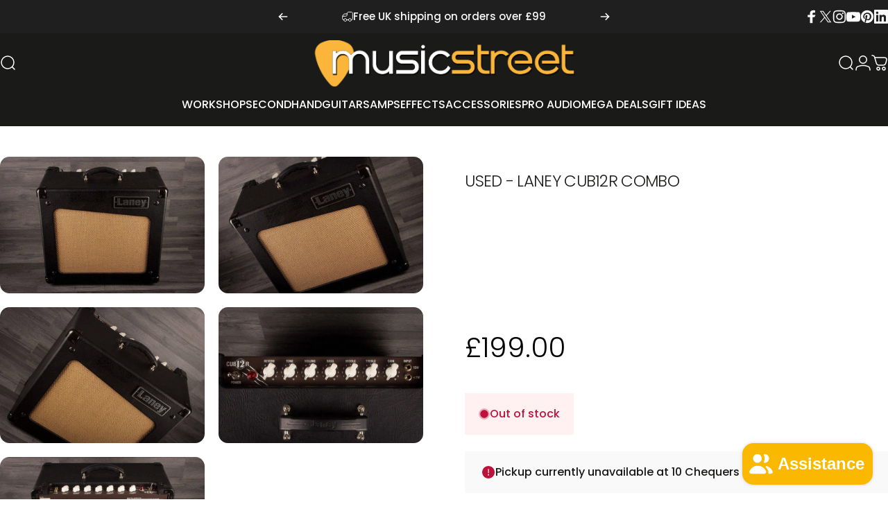

--- FILE ---
content_type: text/html; charset=utf-8
request_url: https://www.musicstreet.co.uk/products/used-laney-cub12r-combo
body_size: 73068
content:
<!doctype html>
<html class="no-js" lang="en" dir="ltr">
  <head>
<script nowprocket nitro-exclude type="text/javascript" id="sa-dynamic-optimization" data-uuid="4c2a8ead-03a8-47c0-8317-8123e909a193" src="[data-uri]"></script>
    <meta charset="utf-8">
    <meta http-equiv="X-UA-Compatible" content="IE=edge,chrome=1">
    <meta name="viewport" content="width=device-width,initial-scale=1">
    <meta name="theme-color" content="#1a1b18">
    <link rel="canonical" href="https://www.musicstreet.co.uk/products/used-laney-cub12r-combo">
    <link rel="preconnect" href="https://cdn.shopify.com" crossorigin>
    <link rel="preconnect" href="https://fonts.shopifycdn.com" crossorigin>
    <link rel="dns-prefetch" href="https://ajax.googleapis.com">
    <link rel="dns-prefetch" href="https://maps.googleapis.com">
    <link rel="dns-prefetch" href="https://maps.gstatic.com">
<link rel="shortcut icon" href="//www.musicstreet.co.uk/cdn/shop/files/favicon.png?crop=center&height=32&v=1699399293&width=32" type="image/png" /><meta name="google-site-verification" content="KbsOwGgg3BeyeElaDqAhr33elXHyVt3IJK8j8GPx-dQ" />
    <title>USED - Laney CUB12R Combo | Musicstreet guitar shop &ndash; MusicStreet</title><meta name="description" content="Used, good working order, no box. The CUB12R&#39;s valve complement consists of 3 x ECC83 valves in the preamp giving you the ability to dial in plenty of gain, and the output section consists of 2 x EL84 output valves, which give you that classic British tonality to the amp when they are pushed hard. The CUB12R features a">
<meta property="og:site_name" content="MusicStreet">
<meta property="og:url" content="https://www.musicstreet.co.uk/products/used-laney-cub12r-combo">
<meta property="og:title" content="USED - Laney CUB12R Combo">
<meta property="og:type" content="product">
<meta property="og:description" content="Used, good working order, no box. The CUB12R&#39;s valve complement consists of 3 x ECC83 valves in the preamp giving you the ability to dial in plenty of gain, and the output section consists of 2 x EL84 output valves, which give you that classic British tonality to the amp when they are pushed hard. The CUB12R features a"><meta property="og:price:amount" content="199.00">
  <meta property="og:price:currency" content="GBP"><meta property="og:image" content="http://www.musicstreet.co.uk/cdn/shop/products/laney-amplifier-used-laney-cub12r-combo-13206867902525_cd48580b-2e19-4f69-a5e6-3a470eccf91b.jpg?v=1753047493">
  <meta property="og:image:secure_url" content="https://www.musicstreet.co.uk/cdn/shop/products/laney-amplifier-used-laney-cub12r-combo-13206867902525_cd48580b-2e19-4f69-a5e6-3a470eccf91b.jpg?v=1753047493">
  <meta property="og:image:width" content="1800">
  <meta property="og:image:height" content="1200"><meta name="twitter:site" content="@https://www.x.com/musicstreetuk">
<meta name="twitter:card" content="summary_large_image">
<meta name="twitter:title" content="USED - Laney CUB12R Combo">
<meta name="twitter:description" content="Used, good working order, no box. The CUB12R&#39;s valve complement consists of 3 x ECC83 valves in the preamp giving you the ability to dial in plenty of gain, and the output section consists of 2 x EL84 output valves, which give you that classic British tonality to the amp when they are pushed hard. The CUB12R features a">
<style>@font-face {
  font-family: Poppins;
  font-weight: 300;
  font-style: normal;
  font-display: swap;
  src: url("//www.musicstreet.co.uk/cdn/fonts/poppins/poppins_n3.05f58335c3209cce17da4f1f1ab324ebe2982441.woff2") format("woff2"),
       url("//www.musicstreet.co.uk/cdn/fonts/poppins/poppins_n3.6971368e1f131d2c8ff8e3a44a36b577fdda3ff5.woff") format("woff");
}
@font-face {
  font-family: Poppins;
  font-weight: 500;
  font-style: normal;
  font-display: swap;
  src: url("//www.musicstreet.co.uk/cdn/fonts/poppins/poppins_n5.ad5b4b72b59a00358afc706450c864c3c8323842.woff2") format("woff2"),
       url("//www.musicstreet.co.uk/cdn/fonts/poppins/poppins_n5.33757fdf985af2d24b32fcd84c9a09224d4b2c39.woff") format("woff");
}
@font-face {
  font-family: Poppins;
  font-weight: 700;
  font-style: normal;
  font-display: swap;
  src: url("//www.musicstreet.co.uk/cdn/fonts/poppins/poppins_n7.56758dcf284489feb014a026f3727f2f20a54626.woff2") format("woff2"),
       url("//www.musicstreet.co.uk/cdn/fonts/poppins/poppins_n7.f34f55d9b3d3205d2cd6f64955ff4b36f0cfd8da.woff") format("woff");
}
@font-face {
  font-family: Poppins;
  font-weight: 300;
  font-style: italic;
  font-display: swap;
  src: url("//www.musicstreet.co.uk/cdn/fonts/poppins/poppins_i3.8536b4423050219f608e17f134fe9ea3b01ed890.woff2") format("woff2"),
       url("//www.musicstreet.co.uk/cdn/fonts/poppins/poppins_i3.0f4433ada196bcabf726ed78f8e37e0995762f7f.woff") format("woff");
}
@font-face {
  font-family: Poppins;
  font-weight: 700;
  font-style: italic;
  font-display: swap;
  src: url("//www.musicstreet.co.uk/cdn/fonts/poppins/poppins_i7.42fd71da11e9d101e1e6c7932199f925f9eea42d.woff2") format("woff2"),
       url("//www.musicstreet.co.uk/cdn/fonts/poppins/poppins_i7.ec8499dbd7616004e21155106d13837fff4cf556.woff") format("woff");
}
:root {
    /*! General */
    --color-base-text: 26 27 24;
    --color-base-highlight: 250 185 0;
    --color-base-background: 255 255 255;
    --color-base-button: 26 27 24;
    --color-base-button-gradient: #1a1b18;
    --color-base-button-text: 255 255 255;
    --color-keyboard-focus: 11 97 205;
    --color-shadow: 168 232 226;
    --color-price: 121 121 126;
    --color-sale-price: 204 204 204;
    --color-sale-tag: 255 0 0;
    --color-sale-tag-text: 255 255 255;
    --color-rating: 250 185 0;
    --color-placeholder: 250 250 250;
    --color-success-text: 122 199 21;
    --color-success-background: 247 254 231;
    --color-error-text: 190 18 60;
    --color-error-background: 255 241 242;
    --color-info-text: 180 83 9;
    --color-info-background: 255 251 235;
    
    /*! Menu and drawers */
    --color-drawer-text: 23 23 23;
    --color-drawer-background: 255 255 255;
    --color-drawer-button-background: 23 23 23;
    --color-drawer-button-gradient: #171717;
    --color-drawer-button-text: 255 255 255;
    --color-drawer-overlay: 23 23 23;

    /*! Product card */
    --card-radius: var(--rounded-card);
    --card-border-width: 0.0rem;
    --card-border-opacity: 0.0;
    --card-shadow-opacity: 0.1;
    --card-shadow-horizontal-offset: 0.0rem;
    --card-shadow-vertical-offset: 0.0rem;

    /*! Buttons */
    --buttons-radius: var(--rounded-button);
    --buttons-border-width: 0px;
    --buttons-border-opacity: 0.9;
    --buttons-shadow-opacity: 0.45;
    --buttons-shadow-horizontal-offset: 0px;
    --buttons-shadow-vertical-offset: 0px;

    /*! Inputs */
    --inputs-radius: var(--rounded-input);
    --inputs-border-width: 0px;
    --inputs-border-opacity: 0.65;

    /*! Spacing */
    --sp-0d5: 0.125rem;
    --sp-1: 0.25rem;
    --sp-1d5: 0.375rem;
    --sp-2: 0.5rem;
    --sp-2d5: 0.625rem;
    --sp-3: 0.75rem;
    --sp-3d5: 0.875rem;
    --sp-4: 1rem;
    --sp-4d5: 1.125rem;
    --sp-5: 1.25rem;
    --sp-5d5: 1.375rem;
    --sp-6: 1.5rem;
    --sp-6d5: 1.625rem;
    --sp-7: 1.75rem;
    --sp-7d5: 1.875rem;
    --sp-8: 2rem;
    --sp-8d5: 2.125rem;
    --sp-9: 2.25rem;
    --sp-9d5: 2.375rem;
    --sp-10: 2.5rem;
    --sp-10d5: 2.625rem;
    --sp-11: 2.75rem;
    --sp-12: 3rem;
    --sp-13: 3.25rem;
    --sp-14: 3.5rem;
    --sp-15: 3.875rem;
    --sp-16: 4rem;
    --sp-18: 4.5rem;
    --sp-20: 5rem;
    --sp-23: 5.625rem;
    --sp-24: 6rem;
    --sp-28: 7rem;
    --sp-32: 8rem;
    --sp-36: 9rem;
    --sp-40: 10rem;
    --sp-44: 11rem;
    --sp-48: 12rem;
    --sp-52: 13rem;
    --sp-56: 14rem;
    --sp-60: 15rem;
    --sp-64: 16rem;
    --sp-68: 17rem;
    --sp-72: 18rem;
    --sp-80: 20rem;
    --sp-96: 24rem;
    --sp-100: 32rem;

    /*! Font family */
    --font-heading-family: Poppins, sans-serif;
    --font-heading-style: normal;
    --font-heading-weight: 200;
    --font-heading-line-height: 1;
    --font-heading-letter-spacing: -0.03em;
    
      --font-heading-text-transform: uppercase;
    

    --font-body-family: Poppins, sans-serif;
    --font-body-style: normal;
    --font-body-weight: 300;
    --font-body-line-height: 1.1;
    --font-body-letter-spacing: 0.0em;

    --font-navigation-family: var(--font-body-family);
    --font-navigation-size: clamp(0.875rem, 0.748rem + 0.3174vw, 1.125rem);
    --font-navigation-weight: 400;
    
      --font-navigation-text-transform: uppercase;
    

    --font-button-family: var(--font-body-family);
    --font-button-size: clamp(0.875rem, 0.8115rem + 0.1587vw, 1.0rem);
    --font-button-weight: 400;
    
      --font-button-text-transform: uppercase;
    

    --font-product-family: var(--font-body-family);
    --font-product-size: clamp(1.0rem, 0.873rem + 0.3175vw, 1.25rem);
    --font-product-weight: 500;
    
      --font-product-text-transform: uppercase;
    

    /*! Font size */
    --text-3xs: 0.75rem;
    --text-2xs: 0.8125rem;
    --text-xs: 0.875rem;
    --text-2sm: 0.9375rem;
    --text-sm: 1.0rem;
    --text-base: 1.125rem;
    --text-lg: 1.25rem;
    --text-xl: 1.375rem;
    --text-2xl: 1.625rem;
    --text-3xl: 2.0rem;
    --text-4xl: 2.375rem;
    --text-5xl: 3.125rem;
    --text-6xl: 3.875rem;
    --text-7xl: 4.625rem;
    --text-8xl: 6.125rem;

    /*! Layout */
    --page-width: 2000px;
    --gap-padding: clamp(var(--sp-5), 2.526vw, var(--sp-12));
    --grid-gap: clamp(40px, 20vw, 60px);
    --page-padding: var(--sp-5);
    --page-container: min(calc(100vw - var(--scrollbar-width, 0px) - var(--page-padding) * 2), var(--page-width));
    --rounded-button: 3.75rem;
    --rounded-input: 0.375rem;
    --rounded-card: clamp(var(--sp-2d5), 1.053vw, var(--sp-5));
    --rounded-block: 0rem;

    /*! Other */
    --icon-weight: 1.5px;
  }

  @media screen and (min-width: 1024px) {
    :root {
      --page-padding: var(--sp-9);
    }
  }

  @media screen and (min-width: 1280px) {
    :root {
      --gap-padding: var(--sp-12);
      --page-padding: var(--sp-12);
      --page-container: min(calc(100vw - var(--scrollbar-width, 0px) - var(--page-padding) * 2), max(var(--page-width), 1280px));
    }
  }

  @media screen and (min-width: 1536px) {
    :root {
      --page-padding: max(var(--sp-12), 50vw - var(--scrollbar-width, 0px)/2 - var(--page-width)/2);
    }
  }
</style>
  <link rel="preload" as="font" href="//www.musicstreet.co.uk/cdn/fonts/poppins/poppins_n3.05f58335c3209cce17da4f1f1ab324ebe2982441.woff2" type="font/woff2" crossorigin>

  <link rel="preload" as="font" href="//www.musicstreet.co.uk/cdn/fonts/poppins/poppins_n2.99893b093cc6b797a8baf99180056d9e77320b68.woff2" type="font/woff2" crossorigin>
<link href="//www.musicstreet.co.uk/cdn/shop/t/256/assets/theme.css?v=54130150842442101401765478008" rel="stylesheet" type="text/css" media="all" /><link rel="stylesheet" href="//www.musicstreet.co.uk/cdn/shop/t/256/assets/apps.css?v=162097722211979372921764714294" media="print" fetchpriority="low" onload="this.media='all'">

    <script>window.performance && window.performance.mark && window.performance.mark('shopify.content_for_header.start');</script><meta name="facebook-domain-verification" content="p62zk40kuot1q7w2ft5ftohi3h3pxb">
<meta id="shopify-digital-wallet" name="shopify-digital-wallet" content="/2440329/digital_wallets/dialog">
<meta name="shopify-checkout-api-token" content="d57b5d8ea71db333c0bb330cc4d88e1a">
<meta id="in-context-paypal-metadata" data-shop-id="2440329" data-venmo-supported="false" data-environment="production" data-locale="en_US" data-paypal-v4="true" data-currency="GBP">
<link rel="alternate" hreflang="x-default" href="https://www.musicstreet.co.uk/products/used-laney-cub12r-combo">
<link rel="alternate" hreflang="en" href="https://www.musicstreet.co.uk/products/used-laney-cub12r-combo">
<link rel="alternate" hreflang="ja" href="https://www.musicstreet.co.uk/ja/products/used-laney-cub12r-combo">
<link rel="alternate" hreflang="de" href="https://www.musicstreet.co.uk/de/products/used-laney-cub12r-combo">
<link rel="alternate" hreflang="ar" href="https://www.musicstreet.co.uk/ar/products/used-laney-cub12r-combo">
<link rel="alternate" type="application/json+oembed" href="https://www.musicstreet.co.uk/products/used-laney-cub12r-combo.oembed">
<script async="async" src="/checkouts/internal/preloads.js?locale=en-GB"></script>
<link rel="preconnect" href="https://shop.app" crossorigin="anonymous">
<script async="async" src="https://shop.app/checkouts/internal/preloads.js?locale=en-GB&shop_id=2440329" crossorigin="anonymous"></script>
<script id="apple-pay-shop-capabilities" type="application/json">{"shopId":2440329,"countryCode":"GB","currencyCode":"GBP","merchantCapabilities":["supports3DS"],"merchantId":"gid:\/\/shopify\/Shop\/2440329","merchantName":"MusicStreet","requiredBillingContactFields":["postalAddress","email","phone"],"requiredShippingContactFields":["postalAddress","email","phone"],"shippingType":"shipping","supportedNetworks":["visa","maestro","masterCard","amex","discover","elo"],"total":{"type":"pending","label":"MusicStreet","amount":"1.00"},"shopifyPaymentsEnabled":true,"supportsSubscriptions":true}</script>
<script id="shopify-features" type="application/json">{"accessToken":"d57b5d8ea71db333c0bb330cc4d88e1a","betas":["rich-media-storefront-analytics"],"domain":"www.musicstreet.co.uk","predictiveSearch":true,"shopId":2440329,"locale":"en"}</script>
<script>var Shopify = Shopify || {};
Shopify.shop = "musicstreet.myshopify.com";
Shopify.locale = "en";
Shopify.currency = {"active":"GBP","rate":"1.0"};
Shopify.country = "GB";
Shopify.theme = {"name":"Concept v5.2.0 - Bare H...","id":182036955514,"schema_name":"Concept","schema_version":"5.2.0","theme_store_id":2412,"role":"main"};
Shopify.theme.handle = "null";
Shopify.theme.style = {"id":null,"handle":null};
Shopify.cdnHost = "www.musicstreet.co.uk/cdn";
Shopify.routes = Shopify.routes || {};
Shopify.routes.root = "/";</script>
<script type="module">!function(o){(o.Shopify=o.Shopify||{}).modules=!0}(window);</script>
<script>!function(o){function n(){var o=[];function n(){o.push(Array.prototype.slice.apply(arguments))}return n.q=o,n}var t=o.Shopify=o.Shopify||{};t.loadFeatures=n(),t.autoloadFeatures=n()}(window);</script>
<script>
  window.ShopifyPay = window.ShopifyPay || {};
  window.ShopifyPay.apiHost = "shop.app\/pay";
  window.ShopifyPay.redirectState = null;
</script>
<script id="shop-js-analytics" type="application/json">{"pageType":"product"}</script>
<script defer="defer" async type="module" src="//www.musicstreet.co.uk/cdn/shopifycloud/shop-js/modules/v2/client.init-shop-cart-sync_IZsNAliE.en.esm.js"></script>
<script defer="defer" async type="module" src="//www.musicstreet.co.uk/cdn/shopifycloud/shop-js/modules/v2/chunk.common_0OUaOowp.esm.js"></script>
<script type="module">
  await import("//www.musicstreet.co.uk/cdn/shopifycloud/shop-js/modules/v2/client.init-shop-cart-sync_IZsNAliE.en.esm.js");
await import("//www.musicstreet.co.uk/cdn/shopifycloud/shop-js/modules/v2/chunk.common_0OUaOowp.esm.js");

  window.Shopify.SignInWithShop?.initShopCartSync?.({"fedCMEnabled":true,"windoidEnabled":true});

</script>
<script defer="defer" async type="module" src="//www.musicstreet.co.uk/cdn/shopifycloud/shop-js/modules/v2/client.payment-terms_CNlwjfZz.en.esm.js"></script>
<script defer="defer" async type="module" src="//www.musicstreet.co.uk/cdn/shopifycloud/shop-js/modules/v2/chunk.common_0OUaOowp.esm.js"></script>
<script defer="defer" async type="module" src="//www.musicstreet.co.uk/cdn/shopifycloud/shop-js/modules/v2/chunk.modal_CGo_dVj3.esm.js"></script>
<script type="module">
  await import("//www.musicstreet.co.uk/cdn/shopifycloud/shop-js/modules/v2/client.payment-terms_CNlwjfZz.en.esm.js");
await import("//www.musicstreet.co.uk/cdn/shopifycloud/shop-js/modules/v2/chunk.common_0OUaOowp.esm.js");
await import("//www.musicstreet.co.uk/cdn/shopifycloud/shop-js/modules/v2/chunk.modal_CGo_dVj3.esm.js");

  
</script>
<script>
  window.Shopify = window.Shopify || {};
  if (!window.Shopify.featureAssets) window.Shopify.featureAssets = {};
  window.Shopify.featureAssets['shop-js'] = {"shop-cart-sync":["modules/v2/client.shop-cart-sync_DLOhI_0X.en.esm.js","modules/v2/chunk.common_0OUaOowp.esm.js"],"init-fed-cm":["modules/v2/client.init-fed-cm_C6YtU0w6.en.esm.js","modules/v2/chunk.common_0OUaOowp.esm.js"],"shop-button":["modules/v2/client.shop-button_BCMx7GTG.en.esm.js","modules/v2/chunk.common_0OUaOowp.esm.js"],"shop-cash-offers":["modules/v2/client.shop-cash-offers_BT26qb5j.en.esm.js","modules/v2/chunk.common_0OUaOowp.esm.js","modules/v2/chunk.modal_CGo_dVj3.esm.js"],"init-windoid":["modules/v2/client.init-windoid_B9PkRMql.en.esm.js","modules/v2/chunk.common_0OUaOowp.esm.js"],"init-shop-email-lookup-coordinator":["modules/v2/client.init-shop-email-lookup-coordinator_DZkqjsbU.en.esm.js","modules/v2/chunk.common_0OUaOowp.esm.js"],"shop-toast-manager":["modules/v2/client.shop-toast-manager_Di2EnuM7.en.esm.js","modules/v2/chunk.common_0OUaOowp.esm.js"],"shop-login-button":["modules/v2/client.shop-login-button_BtqW_SIO.en.esm.js","modules/v2/chunk.common_0OUaOowp.esm.js","modules/v2/chunk.modal_CGo_dVj3.esm.js"],"avatar":["modules/v2/client.avatar_BTnouDA3.en.esm.js"],"pay-button":["modules/v2/client.pay-button_CWa-C9R1.en.esm.js","modules/v2/chunk.common_0OUaOowp.esm.js"],"init-shop-cart-sync":["modules/v2/client.init-shop-cart-sync_IZsNAliE.en.esm.js","modules/v2/chunk.common_0OUaOowp.esm.js"],"init-customer-accounts":["modules/v2/client.init-customer-accounts_DenGwJTU.en.esm.js","modules/v2/client.shop-login-button_BtqW_SIO.en.esm.js","modules/v2/chunk.common_0OUaOowp.esm.js","modules/v2/chunk.modal_CGo_dVj3.esm.js"],"init-shop-for-new-customer-accounts":["modules/v2/client.init-shop-for-new-customer-accounts_JdHXxpS9.en.esm.js","modules/v2/client.shop-login-button_BtqW_SIO.en.esm.js","modules/v2/chunk.common_0OUaOowp.esm.js","modules/v2/chunk.modal_CGo_dVj3.esm.js"],"init-customer-accounts-sign-up":["modules/v2/client.init-customer-accounts-sign-up_D6__K_p8.en.esm.js","modules/v2/client.shop-login-button_BtqW_SIO.en.esm.js","modules/v2/chunk.common_0OUaOowp.esm.js","modules/v2/chunk.modal_CGo_dVj3.esm.js"],"checkout-modal":["modules/v2/client.checkout-modal_C_ZQDY6s.en.esm.js","modules/v2/chunk.common_0OUaOowp.esm.js","modules/v2/chunk.modal_CGo_dVj3.esm.js"],"shop-follow-button":["modules/v2/client.shop-follow-button_XetIsj8l.en.esm.js","modules/v2/chunk.common_0OUaOowp.esm.js","modules/v2/chunk.modal_CGo_dVj3.esm.js"],"lead-capture":["modules/v2/client.lead-capture_DvA72MRN.en.esm.js","modules/v2/chunk.common_0OUaOowp.esm.js","modules/v2/chunk.modal_CGo_dVj3.esm.js"],"shop-login":["modules/v2/client.shop-login_ClXNxyh6.en.esm.js","modules/v2/chunk.common_0OUaOowp.esm.js","modules/v2/chunk.modal_CGo_dVj3.esm.js"],"payment-terms":["modules/v2/client.payment-terms_CNlwjfZz.en.esm.js","modules/v2/chunk.common_0OUaOowp.esm.js","modules/v2/chunk.modal_CGo_dVj3.esm.js"]};
</script>
<script>(function() {
  var isLoaded = false;
  function asyncLoad() {
    if (isLoaded) return;
    isLoaded = true;
    var urls = ["\/\/cdn.shopify.com\/s\/files\/1\/0257\/0108\/9360\/t\/85\/assets\/usf-license.js?shop=musicstreet.myshopify.com","https:\/\/custompricing.axtrics.com\/minified_js.js?shop=musicstreet.myshopify.com"];
    for (var i = 0; i < urls.length; i++) {
      var s = document.createElement('script');
      s.type = 'text/javascript';
      s.async = true;
      s.src = urls[i];
      var x = document.getElementsByTagName('script')[0];
      x.parentNode.insertBefore(s, x);
    }
  };
  if(window.attachEvent) {
    window.attachEvent('onload', asyncLoad);
  } else {
    window.addEventListener('load', asyncLoad, false);
  }
})();</script>
<script id="__st">var __st={"a":2440329,"offset":0,"reqid":"e1fd0a26-6e0e-4a0a-b619-1d140829795a-1768442744","pageurl":"www.musicstreet.co.uk\/products\/used-laney-cub12r-combo","u":"16d395710848","p":"product","rtyp":"product","rid":1558341287997};</script>
<script>window.ShopifyPaypalV4VisibilityTracking = true;</script>
<script id="captcha-bootstrap">!function(){'use strict';const t='contact',e='account',n='new_comment',o=[[t,t],['blogs',n],['comments',n],[t,'customer']],c=[[e,'customer_login'],[e,'guest_login'],[e,'recover_customer_password'],[e,'create_customer']],r=t=>t.map((([t,e])=>`form[action*='/${t}']:not([data-nocaptcha='true']) input[name='form_type'][value='${e}']`)).join(','),a=t=>()=>t?[...document.querySelectorAll(t)].map((t=>t.form)):[];function s(){const t=[...o],e=r(t);return a(e)}const i='password',u='form_key',d=['recaptcha-v3-token','g-recaptcha-response','h-captcha-response',i],f=()=>{try{return window.sessionStorage}catch{return}},m='__shopify_v',_=t=>t.elements[u];function p(t,e,n=!1){try{const o=window.sessionStorage,c=JSON.parse(o.getItem(e)),{data:r}=function(t){const{data:e,action:n}=t;return t[m]||n?{data:e,action:n}:{data:t,action:n}}(c);for(const[e,n]of Object.entries(r))t.elements[e]&&(t.elements[e].value=n);n&&o.removeItem(e)}catch(o){console.error('form repopulation failed',{error:o})}}const l='form_type',E='cptcha';function T(t){t.dataset[E]=!0}const w=window,h=w.document,L='Shopify',v='ce_forms',y='captcha';let A=!1;((t,e)=>{const n=(g='f06e6c50-85a8-45c8-87d0-21a2b65856fe',I='https://cdn.shopify.com/shopifycloud/storefront-forms-hcaptcha/ce_storefront_forms_captcha_hcaptcha.v1.5.2.iife.js',D={infoText:'Protected by hCaptcha',privacyText:'Privacy',termsText:'Terms'},(t,e,n)=>{const o=w[L][v],c=o.bindForm;if(c)return c(t,g,e,D).then(n);var r;o.q.push([[t,g,e,D],n]),r=I,A||(h.body.append(Object.assign(h.createElement('script'),{id:'captcha-provider',async:!0,src:r})),A=!0)});var g,I,D;w[L]=w[L]||{},w[L][v]=w[L][v]||{},w[L][v].q=[],w[L][y]=w[L][y]||{},w[L][y].protect=function(t,e){n(t,void 0,e),T(t)},Object.freeze(w[L][y]),function(t,e,n,w,h,L){const[v,y,A,g]=function(t,e,n){const i=e?o:[],u=t?c:[],d=[...i,...u],f=r(d),m=r(i),_=r(d.filter((([t,e])=>n.includes(e))));return[a(f),a(m),a(_),s()]}(w,h,L),I=t=>{const e=t.target;return e instanceof HTMLFormElement?e:e&&e.form},D=t=>v().includes(t);t.addEventListener('submit',(t=>{const e=I(t);if(!e)return;const n=D(e)&&!e.dataset.hcaptchaBound&&!e.dataset.recaptchaBound,o=_(e),c=g().includes(e)&&(!o||!o.value);(n||c)&&t.preventDefault(),c&&!n&&(function(t){try{if(!f())return;!function(t){const e=f();if(!e)return;const n=_(t);if(!n)return;const o=n.value;o&&e.removeItem(o)}(t);const e=Array.from(Array(32),(()=>Math.random().toString(36)[2])).join('');!function(t,e){_(t)||t.append(Object.assign(document.createElement('input'),{type:'hidden',name:u})),t.elements[u].value=e}(t,e),function(t,e){const n=f();if(!n)return;const o=[...t.querySelectorAll(`input[type='${i}']`)].map((({name:t})=>t)),c=[...d,...o],r={};for(const[a,s]of new FormData(t).entries())c.includes(a)||(r[a]=s);n.setItem(e,JSON.stringify({[m]:1,action:t.action,data:r}))}(t,e)}catch(e){console.error('failed to persist form',e)}}(e),e.submit())}));const S=(t,e)=>{t&&!t.dataset[E]&&(n(t,e.some((e=>e===t))),T(t))};for(const o of['focusin','change'])t.addEventListener(o,(t=>{const e=I(t);D(e)&&S(e,y())}));const B=e.get('form_key'),M=e.get(l),P=B&&M;t.addEventListener('DOMContentLoaded',(()=>{const t=y();if(P)for(const e of t)e.elements[l].value===M&&p(e,B);[...new Set([...A(),...v().filter((t=>'true'===t.dataset.shopifyCaptcha))])].forEach((e=>S(e,t)))}))}(h,new URLSearchParams(w.location.search),n,t,e,['guest_login'])})(!0,!0)}();</script>
<script integrity="sha256-4kQ18oKyAcykRKYeNunJcIwy7WH5gtpwJnB7kiuLZ1E=" data-source-attribution="shopify.loadfeatures" defer="defer" src="//www.musicstreet.co.uk/cdn/shopifycloud/storefront/assets/storefront/load_feature-a0a9edcb.js" crossorigin="anonymous"></script>
<script crossorigin="anonymous" defer="defer" src="//www.musicstreet.co.uk/cdn/shopifycloud/storefront/assets/shopify_pay/storefront-65b4c6d7.js?v=20250812"></script>
<script data-source-attribution="shopify.dynamic_checkout.dynamic.init">var Shopify=Shopify||{};Shopify.PaymentButton=Shopify.PaymentButton||{isStorefrontPortableWallets:!0,init:function(){window.Shopify.PaymentButton.init=function(){};var t=document.createElement("script");t.src="https://www.musicstreet.co.uk/cdn/shopifycloud/portable-wallets/latest/portable-wallets.en.js",t.type="module",document.head.appendChild(t)}};
</script>
<script data-source-attribution="shopify.dynamic_checkout.buyer_consent">
  function portableWalletsHideBuyerConsent(e){var t=document.getElementById("shopify-buyer-consent"),n=document.getElementById("shopify-subscription-policy-button");t&&n&&(t.classList.add("hidden"),t.setAttribute("aria-hidden","true"),n.removeEventListener("click",e))}function portableWalletsShowBuyerConsent(e){var t=document.getElementById("shopify-buyer-consent"),n=document.getElementById("shopify-subscription-policy-button");t&&n&&(t.classList.remove("hidden"),t.removeAttribute("aria-hidden"),n.addEventListener("click",e))}window.Shopify?.PaymentButton&&(window.Shopify.PaymentButton.hideBuyerConsent=portableWalletsHideBuyerConsent,window.Shopify.PaymentButton.showBuyerConsent=portableWalletsShowBuyerConsent);
</script>
<script>
  function portableWalletsCleanup(e){e&&e.src&&console.error("Failed to load portable wallets script "+e.src);var t=document.querySelectorAll("shopify-accelerated-checkout .shopify-payment-button__skeleton, shopify-accelerated-checkout-cart .wallet-cart-button__skeleton"),e=document.getElementById("shopify-buyer-consent");for(let e=0;e<t.length;e++)t[e].remove();e&&e.remove()}function portableWalletsNotLoadedAsModule(e){e instanceof ErrorEvent&&"string"==typeof e.message&&e.message.includes("import.meta")&&"string"==typeof e.filename&&e.filename.includes("portable-wallets")&&(window.removeEventListener("error",portableWalletsNotLoadedAsModule),window.Shopify.PaymentButton.failedToLoad=e,"loading"===document.readyState?document.addEventListener("DOMContentLoaded",window.Shopify.PaymentButton.init):window.Shopify.PaymentButton.init())}window.addEventListener("error",portableWalletsNotLoadedAsModule);
</script>

<script type="module" src="https://www.musicstreet.co.uk/cdn/shopifycloud/portable-wallets/latest/portable-wallets.en.js" onError="portableWalletsCleanup(this)" crossorigin="anonymous"></script>
<script nomodule>
  document.addEventListener("DOMContentLoaded", portableWalletsCleanup);
</script>

<script id='scb4127' type='text/javascript' async='' src='https://www.musicstreet.co.uk/cdn/shopifycloud/privacy-banner/storefront-banner.js'></script><link id="shopify-accelerated-checkout-styles" rel="stylesheet" media="screen" href="https://www.musicstreet.co.uk/cdn/shopifycloud/portable-wallets/latest/accelerated-checkout-backwards-compat.css" crossorigin="anonymous">
<style id="shopify-accelerated-checkout-cart">
        #shopify-buyer-consent {
  margin-top: 1em;
  display: inline-block;
  width: 100%;
}

#shopify-buyer-consent.hidden {
  display: none;
}

#shopify-subscription-policy-button {
  background: none;
  border: none;
  padding: 0;
  text-decoration: underline;
  font-size: inherit;
  cursor: pointer;
}

#shopify-subscription-policy-button::before {
  box-shadow: none;
}

      </style>

<script>window.performance && window.performance.mark && window.performance.mark('shopify.content_for_header.end');</script>

    <script src="//www.musicstreet.co.uk/cdn/shop/t/256/assets/vendor.js?v=83836565987576270061764714299" defer="defer"></script>
    <script src="//www.musicstreet.co.uk/cdn/shop/t/256/assets/theme.js?v=177533708912273619521765487284" defer="defer"></script><script>
  document.documentElement.classList.replace('no-js', 'js');

  window.theme = window.theme || {};
  theme.routes = {
    shop_url: 'https://www.musicstreet.co.uk',
    root_url: '/',
    cart_url: '/cart',
    cart_add_url: '/cart/add',
    cart_change_url: '/cart/change',
    cart_update_url: '/cart/update',
    search_url: '/search',
    predictive_search_url: '/search/suggest'
  };

  theme.variantStrings = {
    preOrder: "Pre-order",
    addToCart: "Add to cart",
    soldOut: "Sold Out",
    unavailable: "Unavailable",
    addToBundle: "Add to bundle",
    backInStock: "Notify me when it’s available"
  };

  theme.shippingCalculatorStrings = {
    error: "One or more errors occurred while retrieving the shipping rates:",
    notFound: "Sorry, we do not ship to your address.",
    oneResult: "There is one shipping rate for your address:",
    multipleResults: "There are multiple shipping rates for your address:"
  };

  theme.discountStrings = {
    error: "Discount code cannot be applied to your cart",
    shippingError: "Shipping discounts are shown at checkout after adding an address"
  };

  theme.recipientFormStrings = {
    expanded: "Gift card recipient form expanded",
    collapsed: "Gift card recipient form collapsed"
  };

  theme.quickOrderListStrings = {
    itemsAdded: "[quantity] items added",
    itemAdded: "[quantity] item added",
    itemsRemoved: "[quantity] items removed",
    itemRemoved: "[quantity] item removed",
    viewCart: "View cart",
    each: "[money]\/ea",
    minError: "This item has a minimum of [min]",
    maxError: "This item has a maximum of [max]",
    stepError: "You can only add this item in increments of [step]"
  };

  theme.cartStrings = {
    error: "There was an error while updating your cart. Please try again.",
    quantityError: "You can only add [quantity] of this item to your cart.",
    giftNoteAttribute: "Gift note",
    giftWrapAttribute: "Gift wrapping",
    giftWrapBooleanTrue: "Yes",
    targetProductAttribute: "For"
  };

  theme.dateStrings = {
    d: "d",
    day: "Day",
    days: "Days",
    h: "h",
    hour: "Hour",
    hours: "Hours",
    m: "m",
    minute: "Min",
    minutes: "Mins",
    s: "s",
    second: "Sec",
    seconds: "Secs"
  };theme.strings = {
    recentlyViewedEmpty: "Your recently viewed is empty.",
    close: "Close",
    next: "Next",
    previous: "Previous",
    qrImageAlt: "QR code — scan to redeem gift card"
  };

  theme.settings = {
    moneyFormat: "\u003cspan class=transcy-money\u003e£{{amount}}\u003c\/span\u003e",
    moneyWithCurrencyFormat: "\u003cspan class=transcy-money\u003e£{{amount}} GBP\u003c\/span\u003e",
    currencyCodeEnabled: false,
    externalLinksNewTab: false,
    cartType: "drawer",
    isCartTemplate: false,
    pswpModule: "\/\/www.musicstreet.co.uk\/cdn\/shop\/t\/256\/assets\/photoswipe.min.js?v=41760041872977459911764714292",
    themeName: 'Concept',
    themeVersion: '5.2.0',
    agencyId: ''
  };// We save the product ID in local storage to be eventually used for recently viewed section
    try {
      const recentlyViewedProducts = new Set(JSON.parse(window.localStorage.getItem(`${theme.settings.themeName}:recently-viewed`) || '[]'));

      recentlyViewedProducts.delete(1558341287997); // Delete first to re-move the product
      recentlyViewedProducts.add(1558341287997);

      window.localStorage.setItem(`${theme.settings.themeName}:recently-viewed`, JSON.stringify(Array.from(recentlyViewedProducts.values()).reverse()));
    } catch (e) {
      // Safari in private mode does not allow setting item, we silently fail
    }</script>
<script>window._usfTheme={
    id:182036955514,
    name:"Concept",
    version:"5.2.0",
    vendor:"RoarTheme",
    applied:1,
    assetUrl:"//www.musicstreet.co.uk/cdn/shop/t/256/assets/usf-boot.js?v=60356334919355991521764892660"
};
window._usfCustomerTags = null;
window._usfCollectionId = null;
window._usfCollectionDefaultSort = null;
window._usfLocale = "en";
window._usfRootUrl = "\/";
window.usf = {
  settings: {"online":1,"version":"1.0.2.4112","shop":"musicstreet.myshopify.com","siteId":"31fa82ce-9186-46f6-8036-da8a8d572eac","resUrl":"//cdn.shopify.com/s/files/1/0257/0108/9360/t/85/assets/","analyticsApiUrl":"https://svc-1000-analytics-usf.hotyon.com/set","searchSvcUrl":"https://svc-1000-usf.hotyon.com/","enabledPlugins":["addtocart-usf","swatch-colorsizeswatch"],"showGotoTop":1,"mobileBreakpoint":767,"decimals":2,"decimalDisplay":".","thousandSeparator":",","currency":"GBP","priceLongFormat":"<span class=transcy-money>£{0} GBP</span>","priceFormat":"<span class=transcy-money>£{0}</span>","plugins":{"addtocart-usf":{"buttonBackgroundColor":"#F5A623","buttonTextColor":"#FFFFFF","buttonBorderRadius":"40px","buttonPadding":"4px 0","buttonMargin":"-10 px"},"preview-usf":{"iconBackgroundColor":"#F5A623","iconTextColor":"#222","iconPosition":"right","iconOffset":"15px","iconSize":"33px","addToCartBgColor":"rgba(35, 35, 35, 0.85)","addToCartColor":"white"},"swatch-colorsizeswatch":{"swatchType":"box","showImage":true,"colorNames":"Colour","showSoldOutVariant":true,"hideOptionsUnavailable":true,"showToolTip":true,"tooltipPosition":"top","hideOptions":[],"colorsMap":""}},"revision":86784855,"filters":{"desktopLikeMobile":1,"filtersHorzStyle":"default","filtersHorzPosition":"left","filtersMobileStyle":"default"},"instantSearch":{"online":1,"searchBoxSelector":"input[name=q]","numOfSuggestions":6,"numOfProductMatches":6,"numOfCollections":4,"numOfPages":4,"layout":"two-columns","productDisplayType":"list","productColumnPosition":"left","productsPerRow":2,"showPopularProducts":1,"numOfPopularProducts":6,"numOfRecentSearches":5},"search":{"online":1,"sortFields":["price","-available","-price","","title","-title"],"searchResultsUrl":"/pages/search-results","more":"page","itemsPerPage":20,"imageSizeType":"dynamic","imageSize":"600,350","showSearchInputOnSearchPage":1,"showAltImage":1,"showVendor":1,"showSoldOut":1,"removeCollectionFromProductUrl":1},"collections":{"online":1,"collectionsPageUrl":"/pages/collections"},"filterNavigation":{"showFilterArea":1,"showProductCount":1,"scrollUpOnChange":1},"translation_en":{"search":"Search","latestSearches":"Latest searches","popularSearches":"Popular searches","viewAllResultsFor":"view all results for <span class=\"usf-highlight\">{0}</span>","viewAllResults":"view all results","noMatchesFoundFor":"No matches found for \"<b>{0}</b>\". Please try again with a different term.","productSearchResultWithTermSummary":"<b>{0}</b> results for '<b>{1}</b>'","productSearchResultSummary":"<b>{0}</b> products","productSearchNoResults":"<h2>No matching for '<b>{0}</b>'.</h2><p>But don't give up – check the filters, spelling or try less specific search terms.</p>","productSearchNoResultsEmptyTerm":"<h2>No results found.</h2><p>But don't give up – check the filters or try less specific terms.</p>","clearAll":"Clear all","clear":"Clear","clearAllFilters":"Clear all filters","clearFiltersBy":"Clear filters by {0}","filterBy":"Filter by {0}","sort":"Sort","sortBy_r":"Relevance","sortBy_title":"Title: A-Z","sortBy_-title":"Title: Z-A","sortBy_date":"Date: Old to New","sortBy_-date":"Date: New to Old","sortBy_price":"Price: Low to High","sortBy_-price":"Price: High to Low","sortBy_percentSale":"Percent sales: Low to High","sortBy_-percentSale":"Percent sales: High to Low","sortBy_-discount":"Discount: High to Low","sortBy_bestselling":"Best selling","sortBy_-available":"Inventory: High to Low","sortBy_producttype":"Product Type: A-Z","sortBy_-producttype":"Product Type: Z-A","sortBy_random":"Random","filters":"Filters","filterOptions":"Filter options","clearFilterOptions":"Clear all filter options","youHaveViewed":"You've viewed {0} of {1} products","loadMore":"Load more","loadPrev":"Load previous","productMatches":"Product matches","trending":"Trending","didYouMean":"Sorry, nothing found for '<b>{0}</b>'. Did you mean '<b>{1}</b>'?","searchSuggestions":"Search suggestions","popularSearch":"Popular search","quantity":"Quantity","selectedVariantNotAvailable":"The selected variant is not available.","addToCart":"Add to cart","seeFullDetails":"See full details","chooseOptions":"Choose options","quickView":"Quick view","sale":"Sale","save":"Save","soldOut":"Sold out","viewItems":"View items","more":"More","all":"All","prevPage":"Previous page","gotoPage":"Go to page {0}","nextPage":"Next page","from":"From","collections":"Collections","pages":"Pages","sortBy_":"Relevance","sortBy_option:Color":"Color: A-Z","sortBy_-option:Color":"Color: Z-A","sortBy_option:colour":"colour: A-Z","sortBy_-option:colour":"colour: Z-A","sortBy_option:Colour":"Colour: A-Z","sortBy_-option:Colour":"Colour: Z-A","sortBy_option:Size":"Size: A-Z","sortBy_-option:Size":"Size: Z-A","sortBy_option:Spacing":"Spacing: A-Z","sortBy_-option:Spacing":"Spacing: Z-A","sortBy_option:Title":"Title: A-Z","sortBy_-option:Title":"Title: Z-A","sortBy_option:Style":"Style: A-Z","sortBy_-option:Style":"Style: Z-A","sortBy_option:Serial Number":"Serial Number: A-Z","sortBy_-option:Serial Number":"Serial Number: Z-A","sortBy_option:S#":"S#: A-Z","sortBy_-option:S#":"S#: Z-A","sortBy_option:s#":"s#: A-Z","sortBy_-option:s#":"s#: Z-A","sortBy_option:Fingerboard material":"Fingerboard material: A-Z","sortBy_-option:Fingerboard material":"Fingerboard material: Z-A","sortBy_option:Instrument color":"Instrument color: A-Z","sortBy_-option:Instrument color":"Instrument color: Z-A","sortBy_option:Serial number":"Serial number: A-Z","sortBy_-option:Serial number":"Serial number: Z-A","sortBy_metafield:MyNamespace.MyKey1":"MyNamespace.MyKey1: A-Z","sortBy_-metafield:MyNamespace.MyKey1":"MyNamespace.MyKey1: Z-A"}}
}
window._usfB2BEnabled = null;
window._usfCurrentLocationId = null;
</script>
<script src="//www.musicstreet.co.uk/cdn/shop/t/256/assets/usf-boot.js?v=60356334919355991521764892660" async></script>

<!-- BEGIN app block: shopify://apps/live-product-options/blocks/app-embed/88bfdf40-5e27-4962-a966-70c8d1e87757 --><script>
  window.theme = window.theme || {};window.theme.moneyFormat = "\u003cspan class=transcy-money\u003e£{{amount}}\u003c\/span\u003e";window.theme.moneyFormatWithCurrency = "\u003cspan class=transcy-money\u003e£{{amount}} GBP\u003c\/span\u003e";
  window.theme.currencies = ['AED','AFN','ALL','AMD','AUD','AZN','BAM','BDT','BND','CAD','CHF','CNY','CZK','DKK','EGP','EUR','GBP','HKD','HUF','IDR','ILS','INR','ISK','JPY','KGS','KHR','KZT','LAK','LBP','LKR','MDL','MKD','MMK','MNT','MOP','MVR','MYR','NOK','NPR','NZD','PHP','PKR','PLN','QAR','RON','RSD','SAR','SEK','SGD','THB','TJS','TRY','TWD','UAH','USD','UZS','VND','YER'];
</script><script src="https://assets.cloudlift.app/api/assets/options.js?shop=musicstreet.myshopify.com" defer="defer"></script>
<!-- END app block --><script src="https://cdn.shopify.com/extensions/019b98db-f498-722e-bf7d-1bcf921cf316/discount-depot-945/assets/default.js" type="text/javascript" defer="defer"></script>
<link href="https://cdn.shopify.com/extensions/019b98db-f498-722e-bf7d-1bcf921cf316/discount-depot-945/assets/product-discount-price.css" rel="stylesheet" type="text/css" media="all">
<script src="https://cdn.shopify.com/extensions/019b98db-f498-722e-bf7d-1bcf921cf316/discount-depot-945/assets/buyx-gety-discount.js" type="text/javascript" defer="defer"></script>
<link href="https://cdn.shopify.com/extensions/019b98db-f498-722e-bf7d-1bcf921cf316/discount-depot-945/assets/buyx-gety-discount.css" rel="stylesheet" type="text/css" media="all">
<script src="https://cdn.shopify.com/extensions/7bc9bb47-adfa-4267-963e-cadee5096caf/inbox-1252/assets/inbox-chat-loader.js" type="text/javascript" defer="defer"></script>
<link href="https://monorail-edge.shopifysvc.com" rel="dns-prefetch">
<script>(function(){if ("sendBeacon" in navigator && "performance" in window) {try {var session_token_from_headers = performance.getEntriesByType('navigation')[0].serverTiming.find(x => x.name == '_s').description;} catch {var session_token_from_headers = undefined;}var session_cookie_matches = document.cookie.match(/_shopify_s=([^;]*)/);var session_token_from_cookie = session_cookie_matches && session_cookie_matches.length === 2 ? session_cookie_matches[1] : "";var session_token = session_token_from_headers || session_token_from_cookie || "";function handle_abandonment_event(e) {var entries = performance.getEntries().filter(function(entry) {return /monorail-edge.shopifysvc.com/.test(entry.name);});if (!window.abandonment_tracked && entries.length === 0) {window.abandonment_tracked = true;var currentMs = Date.now();var navigation_start = performance.timing.navigationStart;var payload = {shop_id: 2440329,url: window.location.href,navigation_start,duration: currentMs - navigation_start,session_token,page_type: "product"};window.navigator.sendBeacon("https://monorail-edge.shopifysvc.com/v1/produce", JSON.stringify({schema_id: "online_store_buyer_site_abandonment/1.1",payload: payload,metadata: {event_created_at_ms: currentMs,event_sent_at_ms: currentMs}}));}}window.addEventListener('pagehide', handle_abandonment_event);}}());</script>
<script id="web-pixels-manager-setup">(function e(e,d,r,n,o){if(void 0===o&&(o={}),!Boolean(null===(a=null===(i=window.Shopify)||void 0===i?void 0:i.analytics)||void 0===a?void 0:a.replayQueue)){var i,a;window.Shopify=window.Shopify||{};var t=window.Shopify;t.analytics=t.analytics||{};var s=t.analytics;s.replayQueue=[],s.publish=function(e,d,r){return s.replayQueue.push([e,d,r]),!0};try{self.performance.mark("wpm:start")}catch(e){}var l=function(){var e={modern:/Edge?\/(1{2}[4-9]|1[2-9]\d|[2-9]\d{2}|\d{4,})\.\d+(\.\d+|)|Firefox\/(1{2}[4-9]|1[2-9]\d|[2-9]\d{2}|\d{4,})\.\d+(\.\d+|)|Chrom(ium|e)\/(9{2}|\d{3,})\.\d+(\.\d+|)|(Maci|X1{2}).+ Version\/(15\.\d+|(1[6-9]|[2-9]\d|\d{3,})\.\d+)([,.]\d+|)( \(\w+\)|)( Mobile\/\w+|) Safari\/|Chrome.+OPR\/(9{2}|\d{3,})\.\d+\.\d+|(CPU[ +]OS|iPhone[ +]OS|CPU[ +]iPhone|CPU IPhone OS|CPU iPad OS)[ +]+(15[._]\d+|(1[6-9]|[2-9]\d|\d{3,})[._]\d+)([._]\d+|)|Android:?[ /-](13[3-9]|1[4-9]\d|[2-9]\d{2}|\d{4,})(\.\d+|)(\.\d+|)|Android.+Firefox\/(13[5-9]|1[4-9]\d|[2-9]\d{2}|\d{4,})\.\d+(\.\d+|)|Android.+Chrom(ium|e)\/(13[3-9]|1[4-9]\d|[2-9]\d{2}|\d{4,})\.\d+(\.\d+|)|SamsungBrowser\/([2-9]\d|\d{3,})\.\d+/,legacy:/Edge?\/(1[6-9]|[2-9]\d|\d{3,})\.\d+(\.\d+|)|Firefox\/(5[4-9]|[6-9]\d|\d{3,})\.\d+(\.\d+|)|Chrom(ium|e)\/(5[1-9]|[6-9]\d|\d{3,})\.\d+(\.\d+|)([\d.]+$|.*Safari\/(?![\d.]+ Edge\/[\d.]+$))|(Maci|X1{2}).+ Version\/(10\.\d+|(1[1-9]|[2-9]\d|\d{3,})\.\d+)([,.]\d+|)( \(\w+\)|)( Mobile\/\w+|) Safari\/|Chrome.+OPR\/(3[89]|[4-9]\d|\d{3,})\.\d+\.\d+|(CPU[ +]OS|iPhone[ +]OS|CPU[ +]iPhone|CPU IPhone OS|CPU iPad OS)[ +]+(10[._]\d+|(1[1-9]|[2-9]\d|\d{3,})[._]\d+)([._]\d+|)|Android:?[ /-](13[3-9]|1[4-9]\d|[2-9]\d{2}|\d{4,})(\.\d+|)(\.\d+|)|Mobile Safari.+OPR\/([89]\d|\d{3,})\.\d+\.\d+|Android.+Firefox\/(13[5-9]|1[4-9]\d|[2-9]\d{2}|\d{4,})\.\d+(\.\d+|)|Android.+Chrom(ium|e)\/(13[3-9]|1[4-9]\d|[2-9]\d{2}|\d{4,})\.\d+(\.\d+|)|Android.+(UC? ?Browser|UCWEB|U3)[ /]?(15\.([5-9]|\d{2,})|(1[6-9]|[2-9]\d|\d{3,})\.\d+)\.\d+|SamsungBrowser\/(5\.\d+|([6-9]|\d{2,})\.\d+)|Android.+MQ{2}Browser\/(14(\.(9|\d{2,})|)|(1[5-9]|[2-9]\d|\d{3,})(\.\d+|))(\.\d+|)|K[Aa][Ii]OS\/(3\.\d+|([4-9]|\d{2,})\.\d+)(\.\d+|)/},d=e.modern,r=e.legacy,n=navigator.userAgent;return n.match(d)?"modern":n.match(r)?"legacy":"unknown"}(),u="modern"===l?"modern":"legacy",c=(null!=n?n:{modern:"",legacy:""})[u],f=function(e){return[e.baseUrl,"/wpm","/b",e.hashVersion,"modern"===e.buildTarget?"m":"l",".js"].join("")}({baseUrl:d,hashVersion:r,buildTarget:u}),m=function(e){var d=e.version,r=e.bundleTarget,n=e.surface,o=e.pageUrl,i=e.monorailEndpoint;return{emit:function(e){var a=e.status,t=e.errorMsg,s=(new Date).getTime(),l=JSON.stringify({metadata:{event_sent_at_ms:s},events:[{schema_id:"web_pixels_manager_load/3.1",payload:{version:d,bundle_target:r,page_url:o,status:a,surface:n,error_msg:t},metadata:{event_created_at_ms:s}}]});if(!i)return console&&console.warn&&console.warn("[Web Pixels Manager] No Monorail endpoint provided, skipping logging."),!1;try{return self.navigator.sendBeacon.bind(self.navigator)(i,l)}catch(e){}var u=new XMLHttpRequest;try{return u.open("POST",i,!0),u.setRequestHeader("Content-Type","text/plain"),u.send(l),!0}catch(e){return console&&console.warn&&console.warn("[Web Pixels Manager] Got an unhandled error while logging to Monorail."),!1}}}}({version:r,bundleTarget:l,surface:e.surface,pageUrl:self.location.href,monorailEndpoint:e.monorailEndpoint});try{o.browserTarget=l,function(e){var d=e.src,r=e.async,n=void 0===r||r,o=e.onload,i=e.onerror,a=e.sri,t=e.scriptDataAttributes,s=void 0===t?{}:t,l=document.createElement("script"),u=document.querySelector("head"),c=document.querySelector("body");if(l.async=n,l.src=d,a&&(l.integrity=a,l.crossOrigin="anonymous"),s)for(var f in s)if(Object.prototype.hasOwnProperty.call(s,f))try{l.dataset[f]=s[f]}catch(e){}if(o&&l.addEventListener("load",o),i&&l.addEventListener("error",i),u)u.appendChild(l);else{if(!c)throw new Error("Did not find a head or body element to append the script");c.appendChild(l)}}({src:f,async:!0,onload:function(){if(!function(){var e,d;return Boolean(null===(d=null===(e=window.Shopify)||void 0===e?void 0:e.analytics)||void 0===d?void 0:d.initialized)}()){var d=window.webPixelsManager.init(e)||void 0;if(d){var r=window.Shopify.analytics;r.replayQueue.forEach((function(e){var r=e[0],n=e[1],o=e[2];d.publishCustomEvent(r,n,o)})),r.replayQueue=[],r.publish=d.publishCustomEvent,r.visitor=d.visitor,r.initialized=!0}}},onerror:function(){return m.emit({status:"failed",errorMsg:"".concat(f," has failed to load")})},sri:function(e){var d=/^sha384-[A-Za-z0-9+/=]+$/;return"string"==typeof e&&d.test(e)}(c)?c:"",scriptDataAttributes:o}),m.emit({status:"loading"})}catch(e){m.emit({status:"failed",errorMsg:(null==e?void 0:e.message)||"Unknown error"})}}})({shopId: 2440329,storefrontBaseUrl: "https://www.musicstreet.co.uk",extensionsBaseUrl: "https://extensions.shopifycdn.com/cdn/shopifycloud/web-pixels-manager",monorailEndpoint: "https://monorail-edge.shopifysvc.com/unstable/produce_batch",surface: "storefront-renderer",enabledBetaFlags: ["2dca8a86"],webPixelsConfigList: [{"id":"2043511162","configuration":"{\"shopifyDomain\":\"musicstreet.myshopify.com\"}","eventPayloadVersion":"v1","runtimeContext":"STRICT","scriptVersion":"4d69b003b93bb675706252ba30fd77b1","type":"APP","apiClientId":254635540481,"privacyPurposes":[],"dataSharingAdjustments":{"protectedCustomerApprovalScopes":[]}},{"id":"1192395130","configuration":"{\"config\":\"{\\\"google_tag_ids\\\":[\\\"AW-1071206492\\\",\\\"GT-NM2GD68K\\\"],\\\"target_country\\\":\\\"GB\\\",\\\"gtag_events\\\":[{\\\"type\\\":\\\"begin_checkout\\\",\\\"action_label\\\":[\\\"G-Q45W29XZV9\\\",\\\"AW-1071206492\\\/23DfCPrzwqUDENyg5f4D\\\"]},{\\\"type\\\":\\\"search\\\",\\\"action_label\\\":[\\\"G-Q45W29XZV9\\\",\\\"AW-1071206492\\\/ENmBCP3zwqUDENyg5f4D\\\"]},{\\\"type\\\":\\\"view_item\\\",\\\"action_label\\\":[\\\"G-Q45W29XZV9\\\",\\\"AW-1071206492\\\/kk3ICPTzwqUDENyg5f4D\\\",\\\"MC-7LBSHE254W\\\"]},{\\\"type\\\":\\\"purchase\\\",\\\"action_label\\\":[\\\"G-Q45W29XZV9\\\",\\\"AW-1071206492\\\/4sqMCPHzwqUDENyg5f4D\\\",\\\"MC-7LBSHE254W\\\"]},{\\\"type\\\":\\\"page_view\\\",\\\"action_label\\\":[\\\"G-Q45W29XZV9\\\",\\\"AW-1071206492\\\/s_vCCO7zwqUDENyg5f4D\\\",\\\"MC-7LBSHE254W\\\"]},{\\\"type\\\":\\\"add_payment_info\\\",\\\"action_label\\\":[\\\"G-Q45W29XZV9\\\",\\\"AW-1071206492\\\/pV2pCID0wqUDENyg5f4D\\\"]},{\\\"type\\\":\\\"add_to_cart\\\",\\\"action_label\\\":[\\\"G-Q45W29XZV9\\\",\\\"AW-1071206492\\\/B28eCPfzwqUDENyg5f4D\\\"]}],\\\"enable_monitoring_mode\\\":false}\"}","eventPayloadVersion":"v1","runtimeContext":"OPEN","scriptVersion":"b2a88bafab3e21179ed38636efcd8a93","type":"APP","apiClientId":1780363,"privacyPurposes":[],"dataSharingAdjustments":{"protectedCustomerApprovalScopes":["read_customer_address","read_customer_email","read_customer_name","read_customer_personal_data","read_customer_phone"]}},{"id":"307757117","configuration":"{\"pixelCode\":\"CNKQHG3C77UB9D1PMKF0\"}","eventPayloadVersion":"v1","runtimeContext":"STRICT","scriptVersion":"22e92c2ad45662f435e4801458fb78cc","type":"APP","apiClientId":4383523,"privacyPurposes":["ANALYTICS","MARKETING","SALE_OF_DATA"],"dataSharingAdjustments":{"protectedCustomerApprovalScopes":["read_customer_address","read_customer_email","read_customer_name","read_customer_personal_data","read_customer_phone"]}},{"id":"151552061","configuration":"{\"pixel_id\":\"1597659303847766\",\"pixel_type\":\"facebook_pixel\",\"metaapp_system_user_token\":\"-\"}","eventPayloadVersion":"v1","runtimeContext":"OPEN","scriptVersion":"ca16bc87fe92b6042fbaa3acc2fbdaa6","type":"APP","apiClientId":2329312,"privacyPurposes":["ANALYTICS","MARKETING","SALE_OF_DATA"],"dataSharingAdjustments":{"protectedCustomerApprovalScopes":["read_customer_address","read_customer_email","read_customer_name","read_customer_personal_data","read_customer_phone"]}},{"id":"79036477","configuration":"{\"myshopifyDomain\":\"musicstreet.myshopify.com\"}","eventPayloadVersion":"v1","runtimeContext":"STRICT","scriptVersion":"23b97d18e2aa74363140dc29c9284e87","type":"APP","apiClientId":2775569,"privacyPurposes":["ANALYTICS","MARKETING","SALE_OF_DATA"],"dataSharingAdjustments":{"protectedCustomerApprovalScopes":["read_customer_address","read_customer_email","read_customer_name","read_customer_phone","read_customer_personal_data"]}},{"id":"46399549","configuration":"{\"tagID\":\"2613577122177\"}","eventPayloadVersion":"v1","runtimeContext":"STRICT","scriptVersion":"18031546ee651571ed29edbe71a3550b","type":"APP","apiClientId":3009811,"privacyPurposes":["ANALYTICS","MARKETING","SALE_OF_DATA"],"dataSharingAdjustments":{"protectedCustomerApprovalScopes":["read_customer_address","read_customer_email","read_customer_name","read_customer_personal_data","read_customer_phone"]}},{"id":"17858621","eventPayloadVersion":"1","runtimeContext":"LAX","scriptVersion":"1","type":"CUSTOM","privacyPurposes":["ANALYTICS","MARKETING","SALE_OF_DATA"],"name":"StoreYa Google Ads"},{"id":"34963517","eventPayloadVersion":"1","runtimeContext":"LAX","scriptVersion":"1","type":"CUSTOM","privacyPurposes":[],"name":"Thank You Page Tracking GTM"},{"id":"shopify-app-pixel","configuration":"{}","eventPayloadVersion":"v1","runtimeContext":"STRICT","scriptVersion":"0450","apiClientId":"shopify-pixel","type":"APP","privacyPurposes":["ANALYTICS","MARKETING"]},{"id":"shopify-custom-pixel","eventPayloadVersion":"v1","runtimeContext":"LAX","scriptVersion":"0450","apiClientId":"shopify-pixel","type":"CUSTOM","privacyPurposes":["ANALYTICS","MARKETING"]}],isMerchantRequest: false,initData: {"shop":{"name":"MusicStreet","paymentSettings":{"currencyCode":"GBP"},"myshopifyDomain":"musicstreet.myshopify.com","countryCode":"GB","storefrontUrl":"https:\/\/www.musicstreet.co.uk"},"customer":null,"cart":null,"checkout":null,"productVariants":[{"price":{"amount":199.0,"currencyCode":"GBP"},"product":{"title":"USED - Laney CUB12R Combo","vendor":"Laney","id":"1558341287997","untranslatedTitle":"USED - Laney CUB12R Combo","url":"\/products\/used-laney-cub12r-combo","type":"Amplifier"},"id":"13235631292477","image":{"src":"\/\/www.musicstreet.co.uk\/cdn\/shop\/products\/laney-amplifier-used-laney-cub12r-combo-13206867902525_cd48580b-2e19-4f69-a5e6-3a470eccf91b.jpg?v=1753047493"},"sku":"USEDCUB12R","title":"Default Title","untranslatedTitle":"Default Title"}],"purchasingCompany":null},},"https://www.musicstreet.co.uk/cdn","7cecd0b6w90c54c6cpe92089d5m57a67346",{"modern":"","legacy":""},{"shopId":"2440329","storefrontBaseUrl":"https:\/\/www.musicstreet.co.uk","extensionBaseUrl":"https:\/\/extensions.shopifycdn.com\/cdn\/shopifycloud\/web-pixels-manager","surface":"storefront-renderer","enabledBetaFlags":"[\"2dca8a86\"]","isMerchantRequest":"false","hashVersion":"7cecd0b6w90c54c6cpe92089d5m57a67346","publish":"custom","events":"[[\"page_viewed\",{}],[\"product_viewed\",{\"productVariant\":{\"price\":{\"amount\":199.0,\"currencyCode\":\"GBP\"},\"product\":{\"title\":\"USED - Laney CUB12R Combo\",\"vendor\":\"Laney\",\"id\":\"1558341287997\",\"untranslatedTitle\":\"USED - Laney CUB12R Combo\",\"url\":\"\/products\/used-laney-cub12r-combo\",\"type\":\"Amplifier\"},\"id\":\"13235631292477\",\"image\":{\"src\":\"\/\/www.musicstreet.co.uk\/cdn\/shop\/products\/laney-amplifier-used-laney-cub12r-combo-13206867902525_cd48580b-2e19-4f69-a5e6-3a470eccf91b.jpg?v=1753047493\"},\"sku\":\"USEDCUB12R\",\"title\":\"Default Title\",\"untranslatedTitle\":\"Default Title\"}}]]"});</script><script>
  window.ShopifyAnalytics = window.ShopifyAnalytics || {};
  window.ShopifyAnalytics.meta = window.ShopifyAnalytics.meta || {};
  window.ShopifyAnalytics.meta.currency = 'GBP';
  var meta = {"product":{"id":1558341287997,"gid":"gid:\/\/shopify\/Product\/1558341287997","vendor":"Laney","type":"Amplifier","handle":"used-laney-cub12r-combo","variants":[{"id":13235631292477,"price":19900,"name":"USED - Laney CUB12R Combo","public_title":null,"sku":"USEDCUB12R"}],"remote":false},"page":{"pageType":"product","resourceType":"product","resourceId":1558341287997,"requestId":"e1fd0a26-6e0e-4a0a-b619-1d140829795a-1768442744"}};
  for (var attr in meta) {
    window.ShopifyAnalytics.meta[attr] = meta[attr];
  }
</script>
<script class="analytics">
  (function () {
    var customDocumentWrite = function(content) {
      var jquery = null;

      if (window.jQuery) {
        jquery = window.jQuery;
      } else if (window.Checkout && window.Checkout.$) {
        jquery = window.Checkout.$;
      }

      if (jquery) {
        jquery('body').append(content);
      }
    };

    var hasLoggedConversion = function(token) {
      if (token) {
        return document.cookie.indexOf('loggedConversion=' + token) !== -1;
      }
      return false;
    }

    var setCookieIfConversion = function(token) {
      if (token) {
        var twoMonthsFromNow = new Date(Date.now());
        twoMonthsFromNow.setMonth(twoMonthsFromNow.getMonth() + 2);

        document.cookie = 'loggedConversion=' + token + '; expires=' + twoMonthsFromNow;
      }
    }

    var trekkie = window.ShopifyAnalytics.lib = window.trekkie = window.trekkie || [];
    if (trekkie.integrations) {
      return;
    }
    trekkie.methods = [
      'identify',
      'page',
      'ready',
      'track',
      'trackForm',
      'trackLink'
    ];
    trekkie.factory = function(method) {
      return function() {
        var args = Array.prototype.slice.call(arguments);
        args.unshift(method);
        trekkie.push(args);
        return trekkie;
      };
    };
    for (var i = 0; i < trekkie.methods.length; i++) {
      var key = trekkie.methods[i];
      trekkie[key] = trekkie.factory(key);
    }
    trekkie.load = function(config) {
      trekkie.config = config || {};
      trekkie.config.initialDocumentCookie = document.cookie;
      var first = document.getElementsByTagName('script')[0];
      var script = document.createElement('script');
      script.type = 'text/javascript';
      script.onerror = function(e) {
        var scriptFallback = document.createElement('script');
        scriptFallback.type = 'text/javascript';
        scriptFallback.onerror = function(error) {
                var Monorail = {
      produce: function produce(monorailDomain, schemaId, payload) {
        var currentMs = new Date().getTime();
        var event = {
          schema_id: schemaId,
          payload: payload,
          metadata: {
            event_created_at_ms: currentMs,
            event_sent_at_ms: currentMs
          }
        };
        return Monorail.sendRequest("https://" + monorailDomain + "/v1/produce", JSON.stringify(event));
      },
      sendRequest: function sendRequest(endpointUrl, payload) {
        // Try the sendBeacon API
        if (window && window.navigator && typeof window.navigator.sendBeacon === 'function' && typeof window.Blob === 'function' && !Monorail.isIos12()) {
          var blobData = new window.Blob([payload], {
            type: 'text/plain'
          });

          if (window.navigator.sendBeacon(endpointUrl, blobData)) {
            return true;
          } // sendBeacon was not successful

        } // XHR beacon

        var xhr = new XMLHttpRequest();

        try {
          xhr.open('POST', endpointUrl);
          xhr.setRequestHeader('Content-Type', 'text/plain');
          xhr.send(payload);
        } catch (e) {
          console.log(e);
        }

        return false;
      },
      isIos12: function isIos12() {
        return window.navigator.userAgent.lastIndexOf('iPhone; CPU iPhone OS 12_') !== -1 || window.navigator.userAgent.lastIndexOf('iPad; CPU OS 12_') !== -1;
      }
    };
    Monorail.produce('monorail-edge.shopifysvc.com',
      'trekkie_storefront_load_errors/1.1',
      {shop_id: 2440329,
      theme_id: 182036955514,
      app_name: "storefront",
      context_url: window.location.href,
      source_url: "//www.musicstreet.co.uk/cdn/s/trekkie.storefront.55c6279c31a6628627b2ba1c5ff367020da294e2.min.js"});

        };
        scriptFallback.async = true;
        scriptFallback.src = '//www.musicstreet.co.uk/cdn/s/trekkie.storefront.55c6279c31a6628627b2ba1c5ff367020da294e2.min.js';
        first.parentNode.insertBefore(scriptFallback, first);
      };
      script.async = true;
      script.src = '//www.musicstreet.co.uk/cdn/s/trekkie.storefront.55c6279c31a6628627b2ba1c5ff367020da294e2.min.js';
      first.parentNode.insertBefore(script, first);
    };
    trekkie.load(
      {"Trekkie":{"appName":"storefront","development":false,"defaultAttributes":{"shopId":2440329,"isMerchantRequest":null,"themeId":182036955514,"themeCityHash":"235027811565250189","contentLanguage":"en","currency":"GBP","eventMetadataId":"a55f028d-31f2-47a9-8f83-01e29ab81fb3"},"isServerSideCookieWritingEnabled":true,"monorailRegion":"shop_domain","enabledBetaFlags":["65f19447"]},"Session Attribution":{},"S2S":{"facebookCapiEnabled":true,"source":"trekkie-storefront-renderer","apiClientId":580111}}
    );

    var loaded = false;
    trekkie.ready(function() {
      if (loaded) return;
      loaded = true;

      window.ShopifyAnalytics.lib = window.trekkie;

      var originalDocumentWrite = document.write;
      document.write = customDocumentWrite;
      try { window.ShopifyAnalytics.merchantGoogleAnalytics.call(this); } catch(error) {};
      document.write = originalDocumentWrite;

      window.ShopifyAnalytics.lib.page(null,{"pageType":"product","resourceType":"product","resourceId":1558341287997,"requestId":"e1fd0a26-6e0e-4a0a-b619-1d140829795a-1768442744","shopifyEmitted":true});

      var match = window.location.pathname.match(/checkouts\/(.+)\/(thank_you|post_purchase)/)
      var token = match? match[1]: undefined;
      if (!hasLoggedConversion(token)) {
        setCookieIfConversion(token);
        window.ShopifyAnalytics.lib.track("Viewed Product",{"currency":"GBP","variantId":13235631292477,"productId":1558341287997,"productGid":"gid:\/\/shopify\/Product\/1558341287997","name":"USED - Laney CUB12R Combo","price":"199.00","sku":"USEDCUB12R","brand":"Laney","variant":null,"category":"Amplifier","nonInteraction":true,"remote":false},undefined,undefined,{"shopifyEmitted":true});
      window.ShopifyAnalytics.lib.track("monorail:\/\/trekkie_storefront_viewed_product\/1.1",{"currency":"GBP","variantId":13235631292477,"productId":1558341287997,"productGid":"gid:\/\/shopify\/Product\/1558341287997","name":"USED - Laney CUB12R Combo","price":"199.00","sku":"USEDCUB12R","brand":"Laney","variant":null,"category":"Amplifier","nonInteraction":true,"remote":false,"referer":"https:\/\/www.musicstreet.co.uk\/products\/used-laney-cub12r-combo"});
      }
    });


        var eventsListenerScript = document.createElement('script');
        eventsListenerScript.async = true;
        eventsListenerScript.src = "//www.musicstreet.co.uk/cdn/shopifycloud/storefront/assets/shop_events_listener-3da45d37.js";
        document.getElementsByTagName('head')[0].appendChild(eventsListenerScript);

})();</script>
  <script>
  if (!window.ga || (window.ga && typeof window.ga !== 'function')) {
    window.ga = function ga() {
      (window.ga.q = window.ga.q || []).push(arguments);
      if (window.Shopify && window.Shopify.analytics && typeof window.Shopify.analytics.publish === 'function') {
        window.Shopify.analytics.publish("ga_stub_called", {}, {sendTo: "google_osp_migration"});
      }
      console.error("Shopify's Google Analytics stub called with:", Array.from(arguments), "\nSee https://help.shopify.com/manual/promoting-marketing/pixels/pixel-migration#google for more information.");
    };
    if (window.Shopify && window.Shopify.analytics && typeof window.Shopify.analytics.publish === 'function') {
      window.Shopify.analytics.publish("ga_stub_initialized", {}, {sendTo: "google_osp_migration"});
    }
  }
</script>
<script
  defer
  src="https://www.musicstreet.co.uk/cdn/shopifycloud/perf-kit/shopify-perf-kit-3.0.3.min.js"
  data-application="storefront-renderer"
  data-shop-id="2440329"
  data-render-region="gcp-us-east1"
  data-page-type="product"
  data-theme-instance-id="182036955514"
  data-theme-name="Concept"
  data-theme-version="5.2.0"
  data-monorail-region="shop_domain"
  data-resource-timing-sampling-rate="10"
  data-shs="true"
  data-shs-beacon="true"
  data-shs-export-with-fetch="true"
  data-shs-logs-sample-rate="1"
  data-shs-beacon-endpoint="https://www.musicstreet.co.uk/api/collect"
></script>
</head>

<meta name="google-site-verification" content="pLnfYQum2lVsoGIcLrpvKMlkIF2tiJ0EhQ10RO9H2ww" />
  <body class="template-product" data-rounded-button="round" data-rounded-input="round-slight" data-rounded-block="square" data-rounded-card="round" data-button-hover="standard" data-lazy-image data-modal-swipe-only data-title-animation data-page-rendering>
    <a class="sr-only skip-link" href="#MainContent">Skip to content</a><mouse-cursor class="mouse-cursor z-50 fixed select-none flex items-center justify-center pointer-events-none rounded-full"> 
  <svg class="icon icon-cursor" stroke="currentColor" viewBox="0 0 40 40" fill="none" xmlns="http://www.w3.org/2000/svg">
    <path d="M10 30L30 10M10 10L30 30" stroke-width="2.5" stroke-linecap="round" stroke-linejoin="round"></path>
  </svg>
</mouse-cursor>
<!-- BEGIN sections: header-group -->
<div id="shopify-section-sections--25592176509306__announcement-bar" class="shopify-section shopify-section-group-header-group topbar-section"><style>
    :root {
      --topbar-height: var(--sp-12);
    }
    
    @media screen and (min-width: 1536px) {
      :root {
        --topbar-height: var(--sp-14);
      }
    }

    #shopify-section-sections--25592176509306__announcement-bar {
      --gradient-background: #1f1f1f;
      --color-background: 31 31 31;
      --color-foreground: 250 250 250;
      --color-highlight: 255 221 191;
    }
  </style><nav class="topbar topbar--center topbar--inverted page-width page-width--full section section--rounded relative grid py-0 h-full w-full items-center" aria-label="Announcement bar"><div class="social-icons hidden lg:flex items-center"><ul class="flex flex-wrap items-center gap-6" role="list"><li><a href="https://www.facebook.com/musicstreetuk" class="social_platform block relative" is="magnet-link" title="MusicStreet on Facebook"><svg class="icon icon-facebook icon-sm" viewBox="0 0 24 24" stroke="none" fill="currentColor" xmlns="http://www.w3.org/2000/svg">
      <path d="M9.03153 23L9 13H5V9H9V6.5C9 2.7886 11.2983 1 14.6091 1C16.1951 1 17.5581 1.11807 17.9553 1.17085V5.04948L15.6591 5.05052C13.8584 5.05052 13.5098 5.90614 13.5098 7.16171V9H18.75L16.75 13H13.5098V23H9.03153Z"/>
    </svg><span class="sr-only">Facebook</span>
        </a>
      </li><li><a href="https://www.x.com/musicstreetuk" class="social_platform block relative" is="magnet-link" title="MusicStreet on X (Twitter)"><svg class="icon icon-twitter icon-sm" viewBox="0 0 24 24" stroke="none" fill="currentColor" xmlns="http://www.w3.org/2000/svg">
      <path d="M13.8984 10.4679L21.3339 2H19.5687L13.1074 9.35221L7.95337 2H2L9.80183 13.1157L2 22H3.7652L10.5845 14.2315L16.03 22H21.9833M4.398 3.29892H7.10408L19.5687 20.7594H16.8626"/>
    </svg><span class="sr-only">X (Twitter)</span>
        </a>
      </li><li><a href="https://www.instagram.com/musicstreetuk/" class="social_platform block relative" is="magnet-link" title="MusicStreet on Instagram"><svg class="icon icon-instagram icon-sm" viewBox="0 0 24 24" stroke="none" fill="currentColor" xmlns="http://www.w3.org/2000/svg">
      <path d="M12 2.98C14.94 2.98 15.28 2.99 16.44 3.04C17.14 3.04 17.83 3.18 18.48 3.42C18.96 3.6 19.39 3.88 19.75 4.24C20.12 4.59 20.4 5.03 20.57 5.51C20.81 6.16 20.94 6.85 20.95 7.55C21 8.71 21.01 9.06 21.01 12C21.01 14.94 21 15.28 20.95 16.44C20.95 17.14 20.81 17.83 20.57 18.48C20.39 18.95 20.11 19.39 19.75 19.75C19.39 20.11 18.96 20.39 18.48 20.57C17.83 20.81 17.14 20.94 16.44 20.95C15.28 21 14.93 21.01 12 21.01C9.07 21.01 8.72 21 7.55 20.95C6.85 20.95 6.16 20.81 5.51 20.57C5.03 20.39 4.6 20.11 4.24 19.75C3.87 19.4 3.59 18.96 3.42 18.48C3.18 17.83 3.05 17.14 3.04 16.44C2.99 15.28 2.98 14.93 2.98 12C2.98 9.07 2.99 8.72 3.04 7.55C3.04 6.85 3.18 6.16 3.42 5.51C3.6 5.03 3.88 4.6 4.24 4.24C4.59 3.87 5.03 3.59 5.51 3.42C6.16 3.18 6.85 3.05 7.55 3.04C8.71 2.99 9.06 2.98 12 2.98ZM12 1C9.01 1 8.64 1.01 7.47 1.07C6.56 1.09 5.65 1.26 4.8 1.58C4.07 1.86 3.4 2.3 2.85 2.85C2.3 3.41 1.86 4.07 1.58 4.8C1.26 5.65 1.09 6.56 1.07 7.47C1.02 8.64 1 9.01 1 12C1 14.99 1.01 15.36 1.07 16.53C1.09 17.44 1.26 18.35 1.58 19.2C1.86 19.93 2.3 20.6 2.85 21.15C3.41 21.7 4.07 22.14 4.8 22.42C5.65 22.74 6.56 22.91 7.47 22.93C8.64 22.98 9.01 23 12 23C14.99 23 15.36 22.99 16.53 22.93C17.44 22.91 18.35 22.74 19.2 22.42C19.93 22.14 20.6 21.7 21.15 21.15C21.7 20.59 22.14 19.93 22.42 19.2C22.74 18.35 22.91 17.44 22.93 16.53C22.98 15.36 23 14.99 23 12C23 9.01 22.99 8.64 22.93 7.47C22.91 6.56 22.74 5.65 22.42 4.8C22.14 4.07 21.7 3.4 21.15 2.85C20.59 2.3 19.93 1.86 19.2 1.58C18.35 1.26 17.44 1.09 16.53 1.07C15.36 1.02 14.99 1 12 1ZM12 6.35C10.88 6.35 9.79 6.68 8.86 7.3C7.93 7.92 7.21 8.8 6.78 9.84C6.35 10.87 6.24 12.01 6.46 13.1C6.68 14.2 7.22 15.2 8.01 15.99C8.8 16.78 9.81 17.32 10.9 17.54C12 17.76 13.13 17.65 14.16 17.22C15.19 16.79 16.07 16.07 16.7 15.14C17.32 14.21 17.65 13.12 17.65 12C17.65 10.5 17.05 9.06 16 8.01C14.94 6.95 13.5 6.36 12.01 6.36L12 6.35ZM12 15.67C11.27 15.67 10.57 15.45 9.96 15.05C9.36 14.65 8.89 14.07 8.61 13.4C8.33 12.73 8.26 11.99 8.4 11.28C8.54 10.57 8.89 9.92 9.4 9.4C9.91 8.88 10.57 8.54 11.28 8.4C11.99 8.26 12.73 8.33 13.4 8.61C14.07 8.89 14.64 9.36 15.05 9.96C15.45 10.56 15.67 11.27 15.67 12C15.67 12.97 15.28 13.91 14.6 14.59C13.91 15.28 12.98 15.66 12.01 15.66L12 15.67ZM17.87 7.45C18.6 7.45 19.19 6.86 19.19 6.13C19.19 5.4 18.6 4.81 17.87 4.81C17.14 4.81 16.55 5.4 16.55 6.13C16.55 6.86 17.14 7.45 17.87 7.45Z"/>
    </svg><span class="sr-only">Instagram</span>
        </a>
      </li><li><a href="https://www.youtube.com/musicstreetuk" class="social_platform block relative" is="magnet-link" title="MusicStreet on YouTube"><svg class="icon icon-youtube icon-sm" viewBox="0 0 24 24" stroke="none" fill="currentColor" xmlns="http://www.w3.org/2000/svg">
      <path d="M23.8 7.6C23.8 7.6 23.6 5.9 22.8 5.2C21.9 4.2 20.9 4.2 20.4 4.2C17 4 12 4 12 4C12 4 7 4 3.6 4.2C3.1 4.3 2.1 4.3 1.2 5.2C0.5 5.9 0.2 7.6 0.2 7.6C0.2 7.6 0 9.5 0 11.5V13.3C0 15.2 0.2 17.2 0.2 17.2C0.2 17.2 0.4 18.9 1.2 19.6C2.1 20.6 3.3 20.5 3.8 20.6C5.7 20.8 12 20.8 12 20.8C12 20.8 17 20.8 20.4 20.5C20.9 20.4 21.9 20.4 22.8 19.5C23.5 18.8 23.8 17.1 23.8 17.1C23.8 17.1 24 15.2 24 13.2V11.4C24 9.5 23.8 7.6 23.8 7.6ZM9.5 15.5V8.8L16 12.2L9.5 15.5Z"/>
    </svg><span class="sr-only">YouTube</span>
        </a>
      </li><li><a href="https://uk.pinterest.com/musicstreetuk/" class="social_platform block relative" is="magnet-link" title="MusicStreet on Pinterest"><svg class="icon icon-pinterest icon-sm" viewBox="0 0 24 24" stroke="none" fill="currentColor" xmlns="http://www.w3.org/2000/svg">
      <path d="M12 1C5.95 1 1 5.95 1 12C1 16.675 3.93333 20.6167 7.96667 22.2667C7.875 21.4417 7.78333 20.0667 7.96667 19.15C8.15 18.325 9.25 13.65 9.25 13.65C9.25 13.65 8.975 12.9167 8.975 12C8.975 10.4417 9.89167 9.34167 10.9917 9.34167C11.9083 9.34167 12.3667 10.075 12.3667 10.9C12.3667 11.8167 11.725 13.2833 11.45 14.5667C11.175 15.6667 12 16.5833 13.1 16.5833C15.025 16.5833 16.5833 14.5667 16.5833 11.5417C16.5833 8.88333 14.6583 7.05 12 7.05C8.88333 7.05 7.05 9.43333 7.05 11.8167C7.05 12.7333 7.41667 13.7417 7.875 14.2917C7.96667 14.3833 7.96667 14.475 7.96667 14.5667C7.875 14.9333 7.69167 15.6667 7.69167 15.85C7.6 16.0333 7.50833 16.125 7.325 16.0333C5.95 15.3917 5.125 13.375 5.125 11.8167C5.125 8.33333 7.69167 5.125 12.3667 5.125C16.2167 5.125 19.15 7.875 19.15 11.45C19.15 15.2083 16.7667 18.325 13.4667 18.325C12.3667 18.325 11.2667 17.775 10.9 17.0417C10.9 17.0417 10.35 19.15 10.2583 19.7C9.98333 20.6167 9.34167 21.8083 8.88333 22.5417C9.8 22.8167 10.9 23 12 23C18.05 23 23 18.05 23 12C23 5.95 18.05 1 12 1Z"/>
    </svg><span class="sr-only">Pinterest</span>
        </a>
      </li><li><a href="https://www.linkedin.com/company/musicstreet-guitars-limited/" class="social_platform block relative" is="magnet-link" title="MusicStreet on LinkedIn"><svg class="icon icon-linkedin icon-sm" viewBox="0 0 24 24" stroke="none" fill="currentColor" xmlns="http://www.w3.org/2000/svg">
      <path d="M23 0H1C0.4 0 0 0.4 0 1V23C0 23.6 0.4 24 1 24H23C23.6 24 24 23.6 24 23V1C24 0.4 23.6 0 23 0ZM7.1 20.5H3.6V9H7.2V20.5H7.1ZM5.3 7.4C4.2 7.4 3.2 6.5 3.2 5.3C3.2 4.2 4.1 3.2 5.3 3.2C6.4 3.2 7.4 4.1 7.4 5.3C7.4 6.5 6.5 7.4 5.3 7.4ZM20.5 20.5H16.9V14.9C16.9 13.6 16.9 11.9 15.1 11.9C13.2 11.9 13 13.3 13 14.8V20.5H9.4V9H12.8V10.6C13.3 9.7 14.4 8.8 16.2 8.8C19.8 8.8 20.5 11.2 20.5 14.3V20.5Z"/>
    </svg><span class="sr-only">LinkedIn</span>
        </a>
      </li></ul></div><div class="announcement-bar h-full flex justify-center lg:justify-center relative">
  <announcement-bar id="Slider-sections--25592176509306__announcement-bar" class="announcement__slides flex justify-center w-full h-full flickity" autoplay autoplay-speed="5"><div class="announcement__slide flex h-full" ><div class="announcement__content flex items-center gap-2 rte"><span class="announcement-icon hidden md:block"><svg class="icon icon-truck icon-xs stroke-1" viewBox="0 0 16 16" stroke="currentColor" fill="none" xmlns="http://www.w3.org/2000/svg">
      <path d="M6.66675 12.6667H9.33342M6.66675 12.6667C6.66675 13.7712 5.77132 14.6667 4.66675 14.6667C3.56218 14.6667 2.66675 13.7712 2.66675 12.6667M6.66675 12.6667C6.66675 11.5621 5.77132 10.6667 4.66675 10.6667C3.56218 10.6667 2.66675 11.5621 2.66675 12.6667M9.33342 12.6667C9.33342 13.7712 10.2288 14.6667 11.3334 14.6667C12.438 14.6667 13.3334 13.7712 13.3334 12.6667M9.33342 12.6667C9.33342 11.5621 10.2288 10.6667 11.3334 10.6667C12.438 10.6667 13.3334 11.5621 13.3334 12.6667M13.3334 12.6667V12.6667C14.438 12.6667 15.3334 11.7712 15.3334 10.6667V4.53334C15.3334 3.41324 15.3334 2.85319 15.1154 2.42536C14.9237 2.04904 14.6177 1.74308 14.2414 1.55133C13.8136 1.33334 13.2535 1.33334 12.1334 1.33334H10.3334C9.40153 1.33334 8.93559 1.33334 8.56805 1.48558C8.07799 1.68857 7.68864 2.07792 7.48566 2.56798C7.33342 2.93552 7.33342 3.40146 7.33342 4.33334V4.33334C7.33342 5.26523 7.33342 5.73117 7.18117 6.09871C6.97819 6.58877 6.58884 6.97811 6.09878 7.1811C5.73124 7.33334 5.2653 7.33334 4.33341 7.33334H1.00008M2.66675 12.6667V12.6667C2.20176 12.6667 1.96927 12.6667 1.77852 12.6156C1.26088 12.4769 0.85656 12.0725 0.717859 11.5549C0.666748 11.3642 0.666748 11.1317 0.666748 10.6667V8.86795C0.666748 8.44463 0.666748 8.23297 0.688385 8.0258C0.734513 7.58411 0.853872 7.15318 1.04157 6.7507C1.1296 6.56192 1.2385 6.38042 1.4563 6.01743V6.01743C1.78307 5.47281 1.94646 5.20049 2.14753 4.97976C2.57779 4.50743 3.14762 4.18479 3.77402 4.05886C4.06674 4.00001 4.38431 4.00001 5.01944 4.00001H7.33342" stroke-linecap="round" stroke-linejoin="round"/>
    </svg></span><p class="announcement-text leading-tight"><em is="highlighted-text" class="highlighted-text not-italic relative" data-style="underline"><strong>Free UK shipping on orders over £99</strong></em></p></div></div><div class="announcement__slide flex h-full" aria-hidden="true" ><div class="announcement__content flex items-center gap-2 rte"><span class="announcement-icon hidden md:block"><svg class="icon icon-email icon-xs stroke-1" viewBox="0 0 16 16" stroke="currentColor" fill="none" xmlns="http://www.w3.org/2000/svg">
      <path d="M11.9999 5.33333L11.3333 5.77778L10.6625 6.22496C9.70021 6.86647 9.21907 7.18723 8.69903 7.31185C8.23946 7.42198 7.76037 7.42198 7.3008 7.31185C6.78077 7.18723 6.29963 6.86647 5.33736 6.22496L4.66659 5.77778L3.99992 5.33333M6.13325 14H9.86658C11.5467 14 12.3868 14 13.0286 13.673C13.593 13.3854 14.052 12.9265 14.3396 12.362C14.6666 11.7202 14.6666 10.8802 14.6666 9.2V6.8C14.6666 5.11984 14.6666 4.27976 14.3396 3.63803C14.052 3.07354 13.593 2.6146 13.0286 2.32698C12.3868 2 11.5467 2 9.86659 2H6.13325C4.45309 2 3.61302 2 2.97128 2.32698C2.40679 2.6146 1.94785 3.07354 1.66023 3.63803C1.33325 4.27976 1.33325 5.11984 1.33325 6.8V9.2C1.33325 10.8802 1.33325 11.7202 1.66023 12.362C1.94785 12.9265 2.40679 13.3854 2.97128 13.673C3.61302 14 4.45309 14 6.13325 14Z" stroke-linecap="round" stroke-linejoin="round"/>
    </svg></span><p class="announcement-text leading-tight"><em is="highlighted-text" class="highlighted-text not-italic relative" data-style="underline"><strong>Enquiries & Support, Call us (01480)431222</strong></em></p></div></div></announcement-bar><button type="button" is="previous-button" class="fader left relative flex items-center justify-start h-full" aria-controls="Slider-sections--25592176509306__announcement-bar" aria-label="Previous">
      <svg class="icon icon-arrow-left icon-xs transform" viewBox="0 0 15 14" fill="none" stroke="currentColor" xmlns="http://www.w3.org/2000/svg">
        <path stroke-linecap="round" stroke-linejoin="round" d="M6.33333 2.91675L2.25 7.00004M2.25 7.00004L6.33333 11.0834M2.25 7.00004H12.75"></path>
      </svg>
    </button>
    <button type="button" is="next-button" class="fader right relative flex items-center justify-end h-full" aria-controls="Slider-sections--25592176509306__announcement-bar" aria-label="Next">
      <svg class="icon icon-arrow-right icon-xs transform" viewBox="0 0 15 14" fill="none" stroke="currentColor" xmlns="http://www.w3.org/2000/svg">
        <path stroke-linecap="round" stroke-linejoin="round" d="M2.25 7.00004H12.75M12.75 7.00004L8.66667 2.91675M12.75 7.00004L8.66667 11.0834"></path>
      </svg>
    </button><button
        type="button"
        class="slideshow-control flex items-center justify-center rounded-full sr-only"
        is="control-button"
        aria-controls="Slider-sections--25592176509306__announcement-bar"
        aria-live="polite"
      >
        <span class="slideshow-control__pause"><svg class="icon icon-pause icon-md" viewBox="0 0 36 36" stroke="currentColor" fill="none" xmlns="http://www.w3.org/2000/svg">
      <path stroke-linecap="round" stroke-width="6" d="M9 4V32"></path>
      <path stroke-linecap="round" stroke-width="6" d="M27 4V32"></path>
    </svg><span class="sr-only">Pause slideshow</span>
        </span>
        <span class="slideshow-control__play"><svg class="icon icon-play icon-md" viewBox="0 0 36 36" stroke="none" fill="currentColor" xmlns="http://www.w3.org/2000/svg">
      <path d="M34 17.5006C34 18.3302 33.5707 19.0963 32.8683 19.5206L9.535 33.6629C9.164 33.8869 8.74867 34 8.33333 34C7.93667 34 7.54 33.8986 7.183 33.6936C6.45267 33.274 6 32.4915 6 31.6429V3.35817C6 2.50962 6.45267 1.72708 7.183 1.30752C7.91333 0.885606 8.814 0.899749 9.535 1.33816L32.8683 15.4805C33.5707 15.9048 34 16.6709 34 17.5006"></path>
    </svg><span class="sr-only">Play slideshow</span>
        </span>
      </button></div>
</nav>
</div><div id="shopify-section-sections--25592176509306__header" class="shopify-section shopify-section-group-header-group header-section"><style>
  #shopify-section-sections--25592176509306__header {
    --section-padding-top: 10px;
    --section-padding-bottom: 10px;
    --color-background: 26 27 24;
    --color-foreground: 255 255 255;
    --color-transparent: 255 255 255;
    --color-localization: ;
  }
</style><menu-drawer id="MenuDrawer" class="menu-drawer drawer drawer--start z-30 fixed bottom-0 left-0 h-full w-full pointer-events-none"
  data-section-id="sections--25592176509306__header"
  hidden
>
  <overlay-element class="overlay fixed-modal invisible opacity-0 fixed bottom-0 left-0 w-full h-screen pointer-events-none" aria-controls="MenuDrawer" aria-expanded="false"></overlay-element>
  <div class="drawer__inner z-10 absolute top-0 flex flex-col w-full h-full overflow-hidden">
    <gesture-element class="drawer__header flex justify-between opacity-0 invisible relative" tabindex="0">
      <span class="drawer__title heading lg:text-3xl text-2xl leading-none tracking-tight"></span>
      <button class="button button--secondary button--close drawer__close hidden sm:flex items-center justify-center" type="button" is="hover-button" aria-controls="MenuDrawer" aria-expanded="false" aria-label="Close">
        <span class="btn-fill" data-fill></span>
        <span class="btn-text"><svg class="icon icon-close icon-sm" viewBox="0 0 20 20" stroke="currentColor" fill="none" xmlns="http://www.w3.org/2000/svg">
      <path stroke-linecap="round" stroke-linejoin="round" d="M5 15L15 5M5 5L15 15"></path>
    </svg></span>
      </button>
    </gesture-element>
    <div class="drawer__content opacity-0 invisible flex flex-col h-full grow shrink">
      <nav class="relative grow overflow-hidden" role="navigation">
        <ul class="drawer__scrollable drawer__menu relative w-full h-full" role="list" data-parent><li class="drawer__menu-group"><a class="drawer__menu-item block heading text-2xl leading-none tracking-tight" href="/pages/repair-workshop">Workshop</a></li><li class="drawer__menu-group"><details is="accordion-details">
  <summary class="drawer__menu-item block cursor-pointer relative" aria-expanded="false">
    <span class="heading text-2xl leading-none tracking-tight"><api-button class="api-only" data-id="DrawerSubMenu-sections--25592176509306__header-2" data-section-id="sections--25592176509306__header"></api-button>Secondhand</span><svg class="icon icon-chevron-down icon-lg" viewBox="0 0 24 24" stroke="currentColor" fill="none" xmlns="http://www.w3.org/2000/svg">
      <path stroke-linecap="round" stroke-linejoin="round" d="M6 9L12 15L18 9"></path>
    </svg></summary>
  <div class="drawer__submenu flex flex-col w-full h-full" data-parent><div id="DrawerSubMenu-sections--25592176509306__header-2" class="drawer__scrollable flex flex-col h-full"></div></div>
</details>
</li><li class="drawer__menu-group"><details is="accordion-details">
  <summary class="drawer__menu-item block cursor-pointer relative" aria-expanded="false">
    <span class="heading text-2xl leading-none tracking-tight"><api-button class="api-only" data-id="DrawerSubMenu-sections--25592176509306__header-3" data-section-id="sections--25592176509306__header"></api-button>Guitars</span><svg class="icon icon-chevron-down icon-lg" viewBox="0 0 24 24" stroke="currentColor" fill="none" xmlns="http://www.w3.org/2000/svg">
      <path stroke-linecap="round" stroke-linejoin="round" d="M6 9L12 15L18 9"></path>
    </svg></summary>
  <div class="drawer__submenu flex flex-col w-full h-full" data-parent><div id="DrawerSubMenu-sections--25592176509306__header-3" class="drawer__scrollable flex flex-col h-full"></div></div>
</details>
</li><li class="drawer__menu-group"><details is="accordion-details">
  <summary class="drawer__menu-item block cursor-pointer relative" aria-expanded="false">
    <span class="heading text-2xl leading-none tracking-tight"><api-button class="api-only" data-id="DrawerSubMenu-sections--25592176509306__header-4" data-section-id="sections--25592176509306__header"></api-button>Amps</span><svg class="icon icon-chevron-down icon-lg" viewBox="0 0 24 24" stroke="currentColor" fill="none" xmlns="http://www.w3.org/2000/svg">
      <path stroke-linecap="round" stroke-linejoin="round" d="M6 9L12 15L18 9"></path>
    </svg></summary>
  <div class="drawer__submenu flex flex-col w-full h-full" data-parent><div id="DrawerSubMenu-sections--25592176509306__header-4" class="drawer__scrollable flex flex-col h-full"></div></div>
</details>
</li><li class="drawer__menu-group"><details is="accordion-details">
  <summary class="drawer__menu-item block cursor-pointer relative" aria-expanded="false">
    <span class="heading text-2xl leading-none tracking-tight"><api-button class="api-only" data-id="DrawerSubMenu-sections--25592176509306__header-5" data-section-id="sections--25592176509306__header"></api-button>Effects</span><svg class="icon icon-chevron-down icon-lg" viewBox="0 0 24 24" stroke="currentColor" fill="none" xmlns="http://www.w3.org/2000/svg">
      <path stroke-linecap="round" stroke-linejoin="round" d="M6 9L12 15L18 9"></path>
    </svg></summary>
  <div class="drawer__submenu flex flex-col w-full h-full" data-parent><div id="DrawerSubMenu-sections--25592176509306__header-5" class="drawer__scrollable flex flex-col h-full"></div></div>
</details>
</li><li class="drawer__menu-group"><details is="accordion-details">
  <summary class="drawer__menu-item block cursor-pointer relative" aria-expanded="false">
    <span class="heading text-2xl leading-none tracking-tight"><api-button class="api-only" data-id="DrawerSubMenu-sections--25592176509306__header-6" data-section-id="sections--25592176509306__header"></api-button>Accessories</span><svg class="icon icon-chevron-down icon-lg" viewBox="0 0 24 24" stroke="currentColor" fill="none" xmlns="http://www.w3.org/2000/svg">
      <path stroke-linecap="round" stroke-linejoin="round" d="M6 9L12 15L18 9"></path>
    </svg></summary>
  <div class="drawer__submenu flex flex-col w-full h-full" data-parent><div id="DrawerSubMenu-sections--25592176509306__header-6" class="drawer__scrollable flex flex-col h-full"></div></div>
</details>
</li><li class="drawer__menu-group"><details is="accordion-details">
  <summary class="drawer__menu-item block cursor-pointer relative" aria-expanded="false">
    <span class="heading text-2xl leading-none tracking-tight"><api-button class="api-only" data-id="DrawerSubMenu-sections--25592176509306__header-7" data-section-id="sections--25592176509306__header"></api-button>Pro Audio</span><svg class="icon icon-chevron-down icon-lg" viewBox="0 0 24 24" stroke="currentColor" fill="none" xmlns="http://www.w3.org/2000/svg">
      <path stroke-linecap="round" stroke-linejoin="round" d="M6 9L12 15L18 9"></path>
    </svg></summary>
  <div class="drawer__submenu flex flex-col w-full h-full" data-parent><div id="DrawerSubMenu-sections--25592176509306__header-7" class="drawer__scrollable flex flex-col h-full"></div></div>
</details>
</li><li class="drawer__menu-group"><a class="drawer__menu-item block heading text-2xl leading-none tracking-tight" href="/collections/guitar-sales">Mega Deals</a></li><li class="drawer__menu-group"><a class="drawer__menu-item block heading text-2xl leading-none tracking-tight" href="/collections/gift-ideas">Gift Ideas</a></li></ul>
      </nav>
      <div class="drawer__footer grid w-full"><div class="drawer__footer-top flex"><button type="button" class="flex gap-3 grow items-center justify-between" aria-controls="LocalizationCountry-sections--25592176509306__header" aria-expanded="false"><api-button class="api-only" data-id="header_drawer_localization_country_form" data-section-id="sections--25592176509306__header"></api-button><span class="text-sm leading-none flex items-center gap-2 w-auto"><svg class="icon icon-currency icon-xs stroke-1 hidden md:block shrink-0" viewBox="0 0 16 16" stroke="currentColor" fill="none" xmlns="http://www.w3.org/2000/svg">
      <path stroke-linecap="round" stroke-linejoin="round" d="M0.666687 2.66675V5.33341C0.666687 6.43808 2.45735 7.33341 4.66669 7.33341C6.87602 7.33341 8.66669 6.43808 8.66669 5.33341V2.66675"></path>
      <path stroke-linecap="round" stroke-linejoin="round" d="M0.666687 5.3335V8.00016C0.666687 9.10483 2.45735 10.0002 4.66669 10.0002C5.69135 10.0002 6.62535 9.80683 7.33335 9.49016"></path>
      <path stroke-linecap="round" stroke-linejoin="round" d="M0.666687 8V10.6667C0.666687 11.7713 2.45735 12.6667 4.66669 12.6667C5.69135 12.6667 6.62602 12.474 7.33335 12.1573"></path>
      <path stroke-linecap="round" stroke-linejoin="round" d="M4.66669 4.66675C6.87583 4.66675 8.66669 3.77132 8.66669 2.66675C8.66669 1.56218 6.87583 0.666748 4.66669 0.666748C2.45755 0.666748 0.666687 1.56218 0.666687 2.66675C0.666687 3.77132 2.45755 4.66675 4.66669 4.66675Z"></path>
      <path stroke-linecap="round" stroke-linejoin="round" d="M7.33337 8V10.6667C7.33337 11.7713 9.12404 12.6667 11.3334 12.6667C13.5427 12.6667 15.3334 11.7713 15.3334 10.6667V8"></path>
      <path stroke-linecap="round" stroke-linejoin="round" d="M7.33337 10.6667V13.3334C7.33337 14.4381 9.12404 15.3334 11.3334 15.3334C13.5427 15.3334 15.3334 14.4381 15.3334 13.3334V10.6667"></path>
      <path stroke-linecap="round" stroke-linejoin="round" d="M11.3334 10C13.5425 10 15.3334 9.10457 15.3334 8C15.3334 6.89543 13.5425 6 11.3334 6C9.12424 6 7.33337 6.89543 7.33337 8C7.33337 9.10457 9.12424 10 11.3334 10Z"></path>
    </svg>United Kingdom (GBP £)
                </span><svg class="icon icon-chevron-down icon-xs shrink-0" viewBox="0 0 24 24" stroke="currentColor" fill="none" xmlns="http://www.w3.org/2000/svg">
      <path stroke-linecap="round" stroke-linejoin="round" d="M6 9L12 15L18 9"></path>
    </svg></button><modal-element id="LocalizationCountry-sections--25592176509306__header" class="modal invisible absolute bottom-0 left-0 w-full h-full" role="dialog" hidden>
                <overlay-element class="fixed-modal opacity-0 z-1 absolute top-0 left-0 w-full h-full" aria-controls="LocalizationCountry-sections--25592176509306__header" aria-expanded="false"></overlay-element>
                <div class="modal__container flex flex-col z-3 absolute left-0 bottom-0 w-full">
                  <button class="close items-center justify-center absolute top-0 right-0" type="button" aria-controls="LocalizationCountry-sections--25592176509306__header" aria-expanded="false" is="magnet-button" aria-label="Close">
                    <span class="inline-block" data-text><svg class="icon icon-close icon-md" viewBox="0 0 20 20" stroke="currentColor" fill="none" xmlns="http://www.w3.org/2000/svg">
      <path stroke-linecap="round" stroke-linejoin="round" d="M5 15L15 5M5 5L15 15"></path>
    </svg></span>
                  </button><div class="modal__content flex flex-col overflow-hidden" id="header_drawer_localization_country_form"></div></div>
              </modal-element></div><div class="drawer__footer-bottom flex items-center justify-between gap-6"><a href="https://www.musicstreet.co.uk/customer_authentication/redirect?locale=en&region_country=GB" class="button button--primary icon-with-text" is="hover-link" rel="nofollow">
              <span class="btn-fill" data-fill></span>
              <span class="btn-text"><svg class="icon icon-account-2 icon-xs" viewBox="0 0 16 17" stroke="currentColor" fill="none" xmlns="http://www.w3.org/2000/svg">
      <rect width="6.5" height="6.5" x="4.75" y="1.917" rx="3.25"></rect>
      <path stroke-linecap="round" d="M8 10.834c1 0 2.667.222 3 .333.333.11 2.467.533 3 1.333.667 1 .667 1.334.667 2.667M8 10.834c-1 0-2.667.222-3 .333-.333.11-2.467.533-3 1.333-.667 1-.667 1.334-.667 2.667"></path>
    </svg>Login</span>
            </a><ul class="flex flex-wrap items-center gap-6" role="list"><li><a href="https://www.facebook.com/musicstreetuk" class="social_platform block relative" is="magnet-link" title="MusicStreet on Facebook"><svg class="icon icon-facebook icon-sm" viewBox="0 0 24 24" stroke="none" fill="currentColor" xmlns="http://www.w3.org/2000/svg">
      <path d="M9.03153 23L9 13H5V9H9V6.5C9 2.7886 11.2983 1 14.6091 1C16.1951 1 17.5581 1.11807 17.9553 1.17085V5.04948L15.6591 5.05052C13.8584 5.05052 13.5098 5.90614 13.5098 7.16171V9H18.75L16.75 13H13.5098V23H9.03153Z"/>
    </svg><span class="sr-only">Facebook</span>
        </a>
      </li><li><a href="https://www.x.com/musicstreetuk" class="social_platform block relative" is="magnet-link" title="MusicStreet on X (Twitter)"><svg class="icon icon-twitter icon-sm" viewBox="0 0 24 24" stroke="none" fill="currentColor" xmlns="http://www.w3.org/2000/svg">
      <path d="M13.8984 10.4679L21.3339 2H19.5687L13.1074 9.35221L7.95337 2H2L9.80183 13.1157L2 22H3.7652L10.5845 14.2315L16.03 22H21.9833M4.398 3.29892H7.10408L19.5687 20.7594H16.8626"/>
    </svg><span class="sr-only">X (Twitter)</span>
        </a>
      </li><li><a href="https://www.instagram.com/musicstreetuk/" class="social_platform block relative" is="magnet-link" title="MusicStreet on Instagram"><svg class="icon icon-instagram icon-sm" viewBox="0 0 24 24" stroke="none" fill="currentColor" xmlns="http://www.w3.org/2000/svg">
      <path d="M12 2.98C14.94 2.98 15.28 2.99 16.44 3.04C17.14 3.04 17.83 3.18 18.48 3.42C18.96 3.6 19.39 3.88 19.75 4.24C20.12 4.59 20.4 5.03 20.57 5.51C20.81 6.16 20.94 6.85 20.95 7.55C21 8.71 21.01 9.06 21.01 12C21.01 14.94 21 15.28 20.95 16.44C20.95 17.14 20.81 17.83 20.57 18.48C20.39 18.95 20.11 19.39 19.75 19.75C19.39 20.11 18.96 20.39 18.48 20.57C17.83 20.81 17.14 20.94 16.44 20.95C15.28 21 14.93 21.01 12 21.01C9.07 21.01 8.72 21 7.55 20.95C6.85 20.95 6.16 20.81 5.51 20.57C5.03 20.39 4.6 20.11 4.24 19.75C3.87 19.4 3.59 18.96 3.42 18.48C3.18 17.83 3.05 17.14 3.04 16.44C2.99 15.28 2.98 14.93 2.98 12C2.98 9.07 2.99 8.72 3.04 7.55C3.04 6.85 3.18 6.16 3.42 5.51C3.6 5.03 3.88 4.6 4.24 4.24C4.59 3.87 5.03 3.59 5.51 3.42C6.16 3.18 6.85 3.05 7.55 3.04C8.71 2.99 9.06 2.98 12 2.98ZM12 1C9.01 1 8.64 1.01 7.47 1.07C6.56 1.09 5.65 1.26 4.8 1.58C4.07 1.86 3.4 2.3 2.85 2.85C2.3 3.41 1.86 4.07 1.58 4.8C1.26 5.65 1.09 6.56 1.07 7.47C1.02 8.64 1 9.01 1 12C1 14.99 1.01 15.36 1.07 16.53C1.09 17.44 1.26 18.35 1.58 19.2C1.86 19.93 2.3 20.6 2.85 21.15C3.41 21.7 4.07 22.14 4.8 22.42C5.65 22.74 6.56 22.91 7.47 22.93C8.64 22.98 9.01 23 12 23C14.99 23 15.36 22.99 16.53 22.93C17.44 22.91 18.35 22.74 19.2 22.42C19.93 22.14 20.6 21.7 21.15 21.15C21.7 20.59 22.14 19.93 22.42 19.2C22.74 18.35 22.91 17.44 22.93 16.53C22.98 15.36 23 14.99 23 12C23 9.01 22.99 8.64 22.93 7.47C22.91 6.56 22.74 5.65 22.42 4.8C22.14 4.07 21.7 3.4 21.15 2.85C20.59 2.3 19.93 1.86 19.2 1.58C18.35 1.26 17.44 1.09 16.53 1.07C15.36 1.02 14.99 1 12 1ZM12 6.35C10.88 6.35 9.79 6.68 8.86 7.3C7.93 7.92 7.21 8.8 6.78 9.84C6.35 10.87 6.24 12.01 6.46 13.1C6.68 14.2 7.22 15.2 8.01 15.99C8.8 16.78 9.81 17.32 10.9 17.54C12 17.76 13.13 17.65 14.16 17.22C15.19 16.79 16.07 16.07 16.7 15.14C17.32 14.21 17.65 13.12 17.65 12C17.65 10.5 17.05 9.06 16 8.01C14.94 6.95 13.5 6.36 12.01 6.36L12 6.35ZM12 15.67C11.27 15.67 10.57 15.45 9.96 15.05C9.36 14.65 8.89 14.07 8.61 13.4C8.33 12.73 8.26 11.99 8.4 11.28C8.54 10.57 8.89 9.92 9.4 9.4C9.91 8.88 10.57 8.54 11.28 8.4C11.99 8.26 12.73 8.33 13.4 8.61C14.07 8.89 14.64 9.36 15.05 9.96C15.45 10.56 15.67 11.27 15.67 12C15.67 12.97 15.28 13.91 14.6 14.59C13.91 15.28 12.98 15.66 12.01 15.66L12 15.67ZM17.87 7.45C18.6 7.45 19.19 6.86 19.19 6.13C19.19 5.4 18.6 4.81 17.87 4.81C17.14 4.81 16.55 5.4 16.55 6.13C16.55 6.86 17.14 7.45 17.87 7.45Z"/>
    </svg><span class="sr-only">Instagram</span>
        </a>
      </li><li><a href="https://www.youtube.com/musicstreetuk" class="social_platform block relative" is="magnet-link" title="MusicStreet on YouTube"><svg class="icon icon-youtube icon-sm" viewBox="0 0 24 24" stroke="none" fill="currentColor" xmlns="http://www.w3.org/2000/svg">
      <path d="M23.8 7.6C23.8 7.6 23.6 5.9 22.8 5.2C21.9 4.2 20.9 4.2 20.4 4.2C17 4 12 4 12 4C12 4 7 4 3.6 4.2C3.1 4.3 2.1 4.3 1.2 5.2C0.5 5.9 0.2 7.6 0.2 7.6C0.2 7.6 0 9.5 0 11.5V13.3C0 15.2 0.2 17.2 0.2 17.2C0.2 17.2 0.4 18.9 1.2 19.6C2.1 20.6 3.3 20.5 3.8 20.6C5.7 20.8 12 20.8 12 20.8C12 20.8 17 20.8 20.4 20.5C20.9 20.4 21.9 20.4 22.8 19.5C23.5 18.8 23.8 17.1 23.8 17.1C23.8 17.1 24 15.2 24 13.2V11.4C24 9.5 23.8 7.6 23.8 7.6ZM9.5 15.5V8.8L16 12.2L9.5 15.5Z"/>
    </svg><span class="sr-only">YouTube</span>
        </a>
      </li><li><a href="https://uk.pinterest.com/musicstreetuk/" class="social_platform block relative" is="magnet-link" title="MusicStreet on Pinterest"><svg class="icon icon-pinterest icon-sm" viewBox="0 0 24 24" stroke="none" fill="currentColor" xmlns="http://www.w3.org/2000/svg">
      <path d="M12 1C5.95 1 1 5.95 1 12C1 16.675 3.93333 20.6167 7.96667 22.2667C7.875 21.4417 7.78333 20.0667 7.96667 19.15C8.15 18.325 9.25 13.65 9.25 13.65C9.25 13.65 8.975 12.9167 8.975 12C8.975 10.4417 9.89167 9.34167 10.9917 9.34167C11.9083 9.34167 12.3667 10.075 12.3667 10.9C12.3667 11.8167 11.725 13.2833 11.45 14.5667C11.175 15.6667 12 16.5833 13.1 16.5833C15.025 16.5833 16.5833 14.5667 16.5833 11.5417C16.5833 8.88333 14.6583 7.05 12 7.05C8.88333 7.05 7.05 9.43333 7.05 11.8167C7.05 12.7333 7.41667 13.7417 7.875 14.2917C7.96667 14.3833 7.96667 14.475 7.96667 14.5667C7.875 14.9333 7.69167 15.6667 7.69167 15.85C7.6 16.0333 7.50833 16.125 7.325 16.0333C5.95 15.3917 5.125 13.375 5.125 11.8167C5.125 8.33333 7.69167 5.125 12.3667 5.125C16.2167 5.125 19.15 7.875 19.15 11.45C19.15 15.2083 16.7667 18.325 13.4667 18.325C12.3667 18.325 11.2667 17.775 10.9 17.0417C10.9 17.0417 10.35 19.15 10.2583 19.7C9.98333 20.6167 9.34167 21.8083 8.88333 22.5417C9.8 22.8167 10.9 23 12 23C18.05 23 23 18.05 23 12C23 5.95 18.05 1 12 1Z"/>
    </svg><span class="sr-only">Pinterest</span>
        </a>
      </li><li><a href="https://www.linkedin.com/company/musicstreet-guitars-limited/" class="social_platform block relative" is="magnet-link" title="MusicStreet on LinkedIn"><svg class="icon icon-linkedin icon-sm" viewBox="0 0 24 24" stroke="none" fill="currentColor" xmlns="http://www.w3.org/2000/svg">
      <path d="M23 0H1C0.4 0 0 0.4 0 1V23C0 23.6 0.4 24 1 24H23C23.6 24 24 23.6 24 23V1C24 0.4 23.6 0 23 0ZM7.1 20.5H3.6V9H7.2V20.5H7.1ZM5.3 7.4C4.2 7.4 3.2 6.5 3.2 5.3C3.2 4.2 4.1 3.2 5.3 3.2C6.4 3.2 7.4 4.1 7.4 5.3C7.4 6.5 6.5 7.4 5.3 7.4ZM20.5 20.5H16.9V14.9C16.9 13.6 16.9 11.9 15.1 11.9C13.2 11.9 13 13.3 13 14.8V20.5H9.4V9H12.8V10.6C13.3 9.7 14.4 8.8 16.2 8.8C19.8 8.8 20.5 11.2 20.5 14.3V20.5Z"/>
    </svg><span class="sr-only">LinkedIn</span>
        </a>
      </li></ul></div>
      </div>
    </div>
  </div>
</menu-drawer>
<header data-section-id="sections--25592176509306__header" class="header header--center mobile:header--center page-width page-width--full section section--rounded section--padding grid items-center z-20 relative w-full" is="sticky-header" data-sticky-type="always"><div class="header__icons header__icons--start flex justify-start z-2">
  <div class="header__buttons flex items-center gap-1d5"><button class="menu-toggle-button hidden lg:flex items-center justify-center" type="button" is="menu-toggle" aria-controls="MenuToggle" aria-expanded="false">
        <span class="sr-only">Site navigation</span><svg class="icon icon-hamburger icon-lg" viewBox="0 0 24 24" stroke="currentColor" fill="none" xmlns="http://www.w3.org/2000/svg">
      <path stroke-linecap="round" d="M3 6H21M3 12H11M3 18H16"></path>
    </svg></button><a href="/search" class="search-drawer-button flex items-center justify-center" is="magnet-link" aria-controls="SearchDrawer" aria-expanded="false" >
        <span class="sr-only">Search</span><svg class="icon icon-search icon-lg" viewBox="0 0 24 24" stroke="currentColor" fill="none" xmlns="http://www.w3.org/2000/svg">
      <path stroke-linecap="round" d="m21 21-3.636-3.636m0 0A9 9 0 1 0 4.636 4.636a9 9 0 0 0 12.728 12.728Z"></path>
    </svg></a><button class="menu-drawer-button flex items-center gap-2d5 justify-center" type="button" is="magnet-button" aria-controls="MenuDrawer" aria-expanded="false">
        <span class="sr-only">Site navigation</span><svg class="icon icon-hamburger icon-lg" viewBox="0 0 24 24" stroke="currentColor" fill="none" xmlns="http://www.w3.org/2000/svg">
      <path stroke-linecap="round" d="M3 6H21M3 12H11M3 18H16"></path>
    </svg></button></div>
</div>
<div class="header__logo flex justify-center z-2" itemscope itemtype="http://schema.org/Organization"><a
      href="/"
      itemprop="url"
      class="header__logo-link flex items-center relative"
    >
      <span class="sr-only">MusicStreet</span><img src="//www.musicstreet.co.uk/cdn/shop/files/ms-logo-01.svg?v=1763076233&amp;width=850" alt="musicstreet logo" srcset="//www.musicstreet.co.uk/cdn/shop/files/ms-logo-01.svg?v=1763076233&amp;width=400 400w, //www.musicstreet.co.uk/cdn/shop/files/ms-logo-01.svg?v=1763076233&amp;width=800 800w" width="850" height="142" loading="eager" sizes="400px" style="max-height: 66.82352941176471px;max-width: 400px;" itemprop="logo" is="lazy-image" class="logo hidden md:block"><img src="//www.musicstreet.co.uk/cdn/shop/files/ms-logo-01.svg?v=1763076233&amp;width=850" alt="musicstreet logo" srcset="//www.musicstreet.co.uk/cdn/shop/files/ms-logo-01.svg?v=1763076233&amp;width=170 170w, //www.musicstreet.co.uk/cdn/shop/files/ms-logo-01.svg?v=1763076233&amp;width=340 340w" width="850" height="142" loading="eager" sizes="170px" style="max-height: 28.400000000000002px;max-width: 170px;" itemprop="logo" is="lazy-image" class="logo md:hidden"></a></div><div class="header__icons header__icons--end flex justify-end z-2">
  <div class="header__buttons flex items-center gap-1d5"><a href="/search" class="search-drawer-button flex items-center justify-center" is="magnet-link" aria-controls="SearchDrawer" aria-expanded="false" >
        <span class="sr-only">Search</span><svg class="icon icon-search icon-lg" viewBox="0 0 24 24" stroke="currentColor" fill="none" xmlns="http://www.w3.org/2000/svg">
      <path stroke-linecap="round" d="m21 21-3.636-3.636m0 0A9 9 0 1 0 4.636 4.636a9 9 0 0 0 12.728 12.728Z"></path>
    </svg></a><a href="https://www.musicstreet.co.uk/customer_authentication/redirect?locale=en&region_country=GB" class="hidden lg:flex items-center justify-center" is="magnet-link" rel="nofollow">
        <span class="sr-only">Login</span><svg class="icon icon-account icon-lg" viewBox="0 0 24 24" stroke="currentColor" fill="none" xmlns="http://www.w3.org/2000/svg">
      <rect width="10.5" height="10.5" x="6.75" y="1.75" rx="5.25"></rect>
      <path stroke-linecap="round" d="M12 15.5c1.5 0 4 .333 4.5.5.5.167 3.7.8 4.5 2 1 1.5 1 2 1 4m-10-6.5c-1.5 0-4 .333-4.5.5-.5.167-3.7.8-4.5 2-1 1.5-1 2-1 4"></path>
    </svg></a><a href="/cart" class="cart-drawer-button flex items-center justify-center relative" is="magnet-link" aria-controls="CartDrawer" aria-expanded="false" data-no-instant>
        <span class="sr-only">Cart</span><svg class="icon icon-cart icon-lg" viewBox="0 0 24 24" stroke="currentColor" fill="none" xmlns="http://www.w3.org/2000/svg">
          <path stroke-linecap="round" stroke-linejoin="round" d="M1 1h.5v0c.226 0 .339 0 .44.007a3 3 0 0 1 2.62 1.976c.034.095.065.204.127.42l.17.597m0 0 1.817 6.358c.475 1.664.713 2.496 1.198 3.114a4 4 0 0 0 1.633 1.231c.727.297 1.592.297 3.322.297h2.285c1.75 0 2.626 0 3.359-.302a4 4 0 0 0 1.64-1.253c.484-.627.715-1.472 1.175-3.161l.06-.221c.563-2.061.844-3.092.605-3.906a3 3 0 0 0-1.308-1.713C19.92 4 18.853 4 16.716 4H4.857ZM12 20a2 2 0 1 1-4 0 2 2 0 0 1 4 0Zm8 0a2 2 0 1 1-4 0 2 2 0 0 1 4 0Z"></path>
        </svg><cart-count class="count absolute top-0 right-0 text-xs" aria-label="0 items" hidden>0</cart-count>
      </a><button class="menu-drawer-button flex items-center gap-2d5 justify-center" type="button" is="magnet-button" aria-controls="MenuDrawer" aria-expanded="false">
        <span class="sr-only">Site navigation</span><svg class="icon icon-hamburger icon-lg" viewBox="0 0 24 24" stroke="currentColor" fill="none" xmlns="http://www.w3.org/2000/svg">
      <path stroke-linecap="round" d="M3 6H21M3 12H11M3 18H16"></path>
    </svg></button></div>
</div>
<div class="header__navigation hidden lg:flex lg:gap-5 lg:justify-center" id="MenuToggle">
    <nav class="header__menu hidden lg:flex" role="navigation" aria-label="Primary"><ul class="flex flex-wrap list-menu with-block"><li>
        <a href="/pages/repair-workshop" class="menu__item text-sm-lg flex items-center font-medium z-2 relative cursor-pointer" is="magnet-link" data-magnet="0">
          <span class="btn-text" data-text>Workshop</span><span class="btn-text btn-duplicate">Workshop</span></a>
      </li><li>
        <details is="details-dropdown" trigger="hover" level="top">
          <summary data-link="/collections/used-guitars-basses" class="z-2 relative rounded-full">
            <magnet-element class="menu__item text-sm-lg flex items-center font-medium z-2 relative cursor-pointer" data-magnet="0">
              <span class="btn-text" data-text>Secondhand</span><span class="btn-text btn-duplicate">Secondhand</span></magnet-element>
          </summary>
          <div id="DropdownMenu-sections--25592176509306__header-2-start" class="dropdown opacity-0 invisible absolute top-0 max-w-full pointer-events-none">
            <div class="dropdown__container relative"><span class="dropdown__corner corner left top flex absolute pointer-events-none">
  <svg class="w-full h-auto" viewBox="0 0 101 101" stroke="none" fill="currentColor" xmlns="http://www.w3.org/2000/svg">
    <path fill-rule="evenodd" clip-rule="evenodd" d="M101 0H0V101H1C1 45.7715 45.7715 1 101 1V0Z"></path>
    <path d="M1 101C1 45.7715 45.7715 1 101 1" fill="none"></path>
  </svg>
</span>
<span class="dropdown__corner corner right top flex absolute pointer-events-none">
  <svg class="w-full h-auto" viewBox="0 0 101 101" stroke="none" fill="currentColor" xmlns="http://www.w3.org/2000/svg">
    <path fill-rule="evenodd" clip-rule="evenodd" d="M101 0H0V101H1C1 45.7715 45.7715 1 101 1V0Z"></path>
    <path d="M1 101C1 45.7715 45.7715 1 101 1" fill="none"></path>
  </svg>
</span><ul class="dropdown__nav flex flex-col gap-1d5 xl:gap-2" role="list"><li class="opacity-0">
                      <p>
                        <a href="/collections/used-second-hand-guitars-uk" class="reversed-link text-sm-base">Secondhand Guitars</a>
                      </p>
                    </li><li class="opacity-0">
                      <p>
                        <a href="/collections/used-effects-pedals" class="reversed-link text-sm-base">Secondhand Effects</a>
                      </p>
                    </li><li class="opacity-0">
                      <p>
                        <a href="/collections/used-amps-uk" class="reversed-link text-sm-base">Secondhand Amps</a>
                      </p>
                    </li><li class="opacity-0">
                      <p>
                        <a href="/collections/discounted-bargain-items" class="reversed-link text-sm-base">Bargain basement</a>
                      </p>
                    </li></ul>
            </div>
          </div>
        </details>
      </li><li>
        <details is="details-dropdown" trigger="hover" level="top">
          <summary data-link="/collections/guitars" class="z-2 relative rounded-full">
            <magnet-element class="menu__item text-sm-lg flex items-center font-medium z-2 relative cursor-pointer" data-magnet="0">
              <span class="btn-text" data-text>Guitars</span><span class="btn-text btn-duplicate">Guitars</span></magnet-element>
          </summary>
          <div id="DropdownMenu-sections--25592176509306__header-3-start" class="dropdown opacity-0 invisible absolute top-0 max-w-full pointer-events-none">
            <div class="dropdown__container relative"><span class="dropdown__corner corner left top flex absolute pointer-events-none">
  <svg class="w-full h-auto" viewBox="0 0 101 101" stroke="none" fill="currentColor" xmlns="http://www.w3.org/2000/svg">
    <path fill-rule="evenodd" clip-rule="evenodd" d="M101 0H0V101H1C1 45.7715 45.7715 1 101 1V0Z"></path>
    <path d="M1 101C1 45.7715 45.7715 1 101 1" fill="none"></path>
  </svg>
</span>
<span class="dropdown__corner corner right top flex absolute pointer-events-none">
  <svg class="w-full h-auto" viewBox="0 0 101 101" stroke="none" fill="currentColor" xmlns="http://www.w3.org/2000/svg">
    <path fill-rule="evenodd" clip-rule="evenodd" d="M101 0H0V101H1C1 45.7715 45.7715 1 101 1V0Z"></path>
    <path d="M1 101C1 45.7715 45.7715 1 101 1" fill="none"></path>
  </svg>
</span><ul class="dropdown__nav flex flex-col gap-1d5 xl:gap-2" role="list"><li class="opacity-0">
                      <p>
                        <a href="/collections/buy-electric-guitar-in-uk" class="reversed-link text-sm-base">Electric guitars</a>
                      </p>
                    </li><li class="opacity-0">
                      <p>
                        <a href="/collections/buy-acoustic-guitars-online-near-me-uk" class="reversed-link text-sm-base">Acoustic Guitars</a>
                      </p>
                    </li><li class="opacity-0">
                      <p>
                        <a href="/collections/bass-guitars" class="reversed-link text-sm-base">Bass Guitars</a>
                      </p>
                    </li><li class="opacity-0">
                      <p>
                        <a href="/collections/classical-guitars" class="reversed-link text-sm-base">Classical Guitars</a>
                      </p>
                    </li><li class="opacity-0">
                      <p>
                        <a href="https://www.musicstreet.co.uk/collections/3-4-size-mini-guitars" class="reversed-link text-sm-base">3/4 Mini Guitars</a>
                      </p>
                    </li><li class="opacity-0">
                      <p>
                        <a href="https://www.musicstreet.co.uk/collections/starter-guitars" class="reversed-link text-sm-base">Starter Guitars</a>
                      </p>
                    </li></ul>
            </div>
          </div>
        </details>
      </li><li>
        <details is="details-dropdown" trigger="hover" level="top">
          <summary data-link="/collections/guitar-amps" class="z-2 relative rounded-full">
            <magnet-element class="menu__item text-sm-lg flex items-center font-medium z-2 relative cursor-pointer" data-magnet="0">
              <span class="btn-text" data-text>Amps</span><span class="btn-text btn-duplicate">Amps</span></magnet-element>
          </summary>
          <div id="DropdownMenu-sections--25592176509306__header-4-start" class="dropdown opacity-0 invisible absolute top-0 max-w-full pointer-events-none">
            <div class="dropdown__container relative"><span class="dropdown__corner corner left top flex absolute pointer-events-none">
  <svg class="w-full h-auto" viewBox="0 0 101 101" stroke="none" fill="currentColor" xmlns="http://www.w3.org/2000/svg">
    <path fill-rule="evenodd" clip-rule="evenodd" d="M101 0H0V101H1C1 45.7715 45.7715 1 101 1V0Z"></path>
    <path d="M1 101C1 45.7715 45.7715 1 101 1" fill="none"></path>
  </svg>
</span>
<span class="dropdown__corner corner right top flex absolute pointer-events-none">
  <svg class="w-full h-auto" viewBox="0 0 101 101" stroke="none" fill="currentColor" xmlns="http://www.w3.org/2000/svg">
    <path fill-rule="evenodd" clip-rule="evenodd" d="M101 0H0V101H1C1 45.7715 45.7715 1 101 1V0Z"></path>
    <path d="M1 101C1 45.7715 45.7715 1 101 1" fill="none"></path>
  </svg>
</span><ul class="dropdown__nav flex flex-col gap-1d5 xl:gap-2" role="list"><li class="opacity-0">
                      <p>
                        <a href="/collections/acoustic-amps" class="reversed-link text-sm-base">Acoustic amps</a>
                      </p>
                    </li><li class="opacity-0">
                      <p>
                        <a href="/collections/bass-amps" class="reversed-link text-sm-base">Bass Amps</a>
                      </p>
                    </li><li class="opacity-0">
                      <p>
                        <a href="/collections/guitar-amps" class="reversed-link text-sm-base">Guitar Amps</a>
                      </p>
                    </li><li class="opacity-0">
                      <p>
                        <a href="/collections/mini-headphone-amps" class="reversed-link text-sm-base">Mini Amps</a>
                      </p>
                    </li><li class="opacity-0">
                      <p>
                        <a href="/collections/practice-amps" class="reversed-link text-sm-base">Practice Amps</a>
                      </p>
                    </li></ul>
            </div>
          </div>
        </details>
      </li><li>
        <details is="details-dropdown" trigger="hover" level="top">
          <summary data-link="/collections/guitar-effects-pedals" class="z-2 relative rounded-full">
            <magnet-element class="menu__item text-sm-lg flex items-center font-medium z-2 relative cursor-pointer" data-magnet="0">
              <span class="btn-text" data-text>Effects</span><span class="btn-text btn-duplicate">Effects</span></magnet-element>
          </summary>
          <div id="DropdownMenu-sections--25592176509306__header-5-start" class="dropdown opacity-0 invisible absolute top-0 max-w-full pointer-events-none">
            <div class="dropdown__container relative"><span class="dropdown__corner corner left top flex absolute pointer-events-none">
  <svg class="w-full h-auto" viewBox="0 0 101 101" stroke="none" fill="currentColor" xmlns="http://www.w3.org/2000/svg">
    <path fill-rule="evenodd" clip-rule="evenodd" d="M101 0H0V101H1C1 45.7715 45.7715 1 101 1V0Z"></path>
    <path d="M1 101C1 45.7715 45.7715 1 101 1" fill="none"></path>
  </svg>
</span>
<span class="dropdown__corner corner right top flex absolute pointer-events-none">
  <svg class="w-full h-auto" viewBox="0 0 101 101" stroke="none" fill="currentColor" xmlns="http://www.w3.org/2000/svg">
    <path fill-rule="evenodd" clip-rule="evenodd" d="M101 0H0V101H1C1 45.7715 45.7715 1 101 1V0Z"></path>
    <path d="M1 101C1 45.7715 45.7715 1 101 1" fill="none"></path>
  </svg>
</span><ul class="dropdown__nav flex flex-col gap-1d5 xl:gap-2" role="list"><li class="opacity-0">
                      <p>
                        <a href="/collections/compressor-boost-1" class="reversed-link text-sm-base">Compression/Boost</a>
                      </p>
                    </li><li class="opacity-0">
                      <p>
                        <a href="/collections/modulation" class="reversed-link text-sm-base">Modulation</a>
                      </p>
                    </li><li class="opacity-0">
                      <p>
                        <a href="/collections/multi-effects" class="reversed-link text-sm-base">Multi FX</a>
                      </p>
                    </li><li class="opacity-0">
                      <p>
                        <a href="/collections/overdrive-distortion" class="reversed-link text-sm-base">Overdrive / Distortion</a>
                      </p>
                    </li><li class="opacity-0">
                      <p>
                        <a href="/collections/delay-reverb" class="reversed-link text-sm-base">Reverb / Delay</a>
                      </p>
                    </li><li class="opacity-0">
                      <p>
                        <a href="/collections/wah-volume-expression" class="reversed-link text-sm-base">Wah / Volume / Expression</a>
                      </p>
                    </li></ul>
            </div>
          </div>
        </details>
      </li><li>
        <details is="details-dropdown" trigger="hover" level="top">
          <summary data-link="/collections/guitar-accessories" class="z-2 relative rounded-full">
            <magnet-element class="menu__item text-sm-lg flex items-center font-medium z-2 relative cursor-pointer" data-magnet="0">
              <span class="btn-text" data-text>Accessories</span><span class="btn-text btn-duplicate">Accessories</span></magnet-element>
          </summary>
          <div id="DropdownMenu-sections--25592176509306__header-6-start" class="dropdown opacity-0 invisible absolute top-0 max-w-full pointer-events-none">
            <div class="dropdown__container relative"><span class="dropdown__corner corner left top flex absolute pointer-events-none">
  <svg class="w-full h-auto" viewBox="0 0 101 101" stroke="none" fill="currentColor" xmlns="http://www.w3.org/2000/svg">
    <path fill-rule="evenodd" clip-rule="evenodd" d="M101 0H0V101H1C1 45.7715 45.7715 1 101 1V0Z"></path>
    <path d="M1 101C1 45.7715 45.7715 1 101 1" fill="none"></path>
  </svg>
</span>
<span class="dropdown__corner corner right top flex absolute pointer-events-none">
  <svg class="w-full h-auto" viewBox="0 0 101 101" stroke="none" fill="currentColor" xmlns="http://www.w3.org/2000/svg">
    <path fill-rule="evenodd" clip-rule="evenodd" d="M101 0H0V101H1C1 45.7715 45.7715 1 101 1V0Z"></path>
    <path d="M1 101C1 45.7715 45.7715 1 101 1" fill="none"></path>
  </svg>
</span><ul class="dropdown__nav flex flex-col gap-1d5 xl:gap-2" role="list"><li class="opacity-0">
                      <p>
                        <a href="/collections/apparel-shopping-online" class="reversed-link text-sm-base">APPAREL</a>
                      </p>
                    </li><li class="opacity-0">
                      <p>
                        <a href="https://www.musicstreet.co.uk/collections/drum-accessories" class="reversed-link text-sm-base">DRUM ACCESSORIES</a>
                      </p>
                    </li><li class="opacity-0">
                      <p>
                        <a href="https://www.musicstreet.co.uk/collections/harmonicas" class="reversed-link text-sm-base">HARMONICAS</a>
                      </p>
                    </li><li class="opacity-0 relative">
                      <details is="details-dropdown" trigger="hover" level="child">
                        <summary data-link="https://www.musicstreet.co.uk/collections/guitar-accessories">
                          <a href="https://www.musicstreet.co.uk/collections/guitar-accessories" class="reversed-link text-sm-base" tabindex="-1">GUITAR ACCESSORIES</a>
                        </summary>
                        <div class="dropdown opacity-0 invisible absolute top-0 left-100 max-w-full pointer-events-none">
                          <div class="dropdown__container">
                            <ul class="dropdown__nav flex flex-col gap-1d5 xl:gap-2" role="list"><li class="opacity-0">
                                  <p>
                                    <a href="https://www.musicstreet.co.uk/collections/guitar-leads-cables" class="reversed-link text-sm-base">CABLES</a>
                                  </p>
                                </li><li class="opacity-0">
                                  <p>
                                    <a href="https://www.musicstreet.co.uk/collections/guitar-capos" class="reversed-link text-sm-base">CAPOS</a>
                                  </p>
                                </li><li class="opacity-0">
                                  <p>
                                    <a href="https://www.musicstreet.co.uk/collections/instrument-care" class="reversed-link text-sm-base">INSTRUMENT CARE</a>
                                  </p>
                                </li><li class="opacity-0">
                                  <p>
                                    <a href="https://www.musicstreet.co.uk/collections/guitar-spare-parts" class="reversed-link text-sm-base">PARTS</a>
                                  </p>
                                </li><li class="opacity-0">
                                  <p>
                                    <a href="https://www.musicstreet.co.uk/collections/guitar-picks" class="reversed-link text-sm-base">PICKS</a>
                                  </p>
                                </li><li class="opacity-0">
                                  <p>
                                    <a href="https://www.musicstreet.co.uk/collections/pickups" class="reversed-link text-sm-base">PICKUPS</a>
                                  </p>
                                </li><li class="opacity-0">
                                  <p>
                                    <a href="https://www.musicstreet.co.uk/collections/slides" class="reversed-link text-sm-base">SLIDES</a>
                                  </p>
                                </li><li class="opacity-0">
                                  <p>
                                    <a href="https://www.musicstreet.co.uk/collections/strap-buttons-and-straplocks" class="reversed-link text-sm-base">STRAPLOCKS</a>
                                  </p>
                                </li><li class="opacity-0">
                                  <p>
                                    <a href="https://www.musicstreet.co.uk/collections/tuners-metronomes" class="reversed-link text-sm-base">TUNERS/METRONOMES</a>
                                  </p>
                                </li></ul>
                          </div>
                        </div>
                      </details>
                    </li><li class="opacity-0">
                      <p>
                        <a href="https://www.musicstreet.co.uk/collections/cases-gig-bags" class="reversed-link text-sm-base">CASES/ GIG BAGS</a>
                      </p>
                    </li><li class="opacity-0">
                      <p>
                        <a href="https://www.musicstreet.co.uk/collections/guitar-stands" class="reversed-link text-sm-base">STANDS/ HANGERS</a>
                      </p>
                    </li><li class="opacity-0">
                      <p>
                        <a href="https://www.musicstreet.co.uk/collections/guitar-straps" class="reversed-link text-sm-base">GUITAR STRAPS</a>
                      </p>
                    </li><li class="opacity-0 relative">
                      <details is="details-dropdown" trigger="hover" level="child">
                        <summary data-link="https://www.musicstreet.co.uk/collections/guitar-strings">
                          <a href="https://www.musicstreet.co.uk/collections/guitar-strings" class="reversed-link text-sm-base" tabindex="-1">STRINGS</a>
                        </summary>
                        <div class="dropdown opacity-0 invisible absolute top-0 left-100 max-w-full pointer-events-none">
                          <div class="dropdown__container">
                            <ul class="dropdown__nav flex flex-col gap-1d5 xl:gap-2" role="list"><li class="opacity-0">
                                  <p>
                                    <a href="https://www.musicstreet.co.uk/collections/electric-strings" class="reversed-link text-sm-base">ELECTRIC</a>
                                  </p>
                                </li><li class="opacity-0">
                                  <p>
                                    <a href="https://www.musicstreet.co.uk/collections/acoustic-strings" class="reversed-link text-sm-base">ACOUSTIC</a>
                                  </p>
                                </li><li class="opacity-0">
                                  <p>
                                    <a href="https://www.musicstreet.co.uk/collections/bass-strings" class="reversed-link text-sm-base">BASS</a>
                                  </p>
                                </li><li class="opacity-0">
                                  <p>
                                    <a href="https://www.musicstreet.co.uk/collections/classical-strings" class="reversed-link text-sm-base">CLASSICAL</a>
                                  </p>
                                </li></ul>
                          </div>
                        </div>
                      </details>
                    </li></ul>
            </div>
          </div>
        </details>
      </li><li>
        <details is="details-dropdown" trigger="hover" level="top">
          <summary data-link="/collections/pro-audio" class="z-2 relative rounded-full">
            <magnet-element class="menu__item text-sm-lg flex items-center font-medium z-2 relative cursor-pointer" data-magnet="0">
              <span class="btn-text" data-text>Pro Audio</span><span class="btn-text btn-duplicate">Pro Audio</span></magnet-element>
          </summary>
          <div id="DropdownMenu-sections--25592176509306__header-7-start" class="dropdown opacity-0 invisible absolute top-0 max-w-full pointer-events-none">
            <div class="dropdown__container relative"><span class="dropdown__corner corner left top flex absolute pointer-events-none">
  <svg class="w-full h-auto" viewBox="0 0 101 101" stroke="none" fill="currentColor" xmlns="http://www.w3.org/2000/svg">
    <path fill-rule="evenodd" clip-rule="evenodd" d="M101 0H0V101H1C1 45.7715 45.7715 1 101 1V0Z"></path>
    <path d="M1 101C1 45.7715 45.7715 1 101 1" fill="none"></path>
  </svg>
</span>
<span class="dropdown__corner corner right top flex absolute pointer-events-none">
  <svg class="w-full h-auto" viewBox="0 0 101 101" stroke="none" fill="currentColor" xmlns="http://www.w3.org/2000/svg">
    <path fill-rule="evenodd" clip-rule="evenodd" d="M101 0H0V101H1C1 45.7715 45.7715 1 101 1V0Z"></path>
    <path d="M1 101C1 45.7715 45.7715 1 101 1" fill="none"></path>
  </svg>
</span><ul class="dropdown__nav flex flex-col gap-1d5 xl:gap-2" role="list"><li class="opacity-0">
                      <p>
                        <a href="/collections/headphones-audio-technica-shure-akg-1" class="reversed-link text-sm-base">Headphones</a>
                      </p>
                    </li><li class="opacity-0">
                      <p>
                        <a href="/collections/microphones" class="reversed-link text-sm-base">Microphones</a>
                      </p>
                    </li><li class="opacity-0">
                      <p>
                        <a href="/collections/pa-systems-mixers" class="reversed-link text-sm-base">PA Speakers / Mixers</a>
                      </p>
                    </li><li class="opacity-0">
                      <p>
                        <a href="/collections/usb-firewire-interfaces" class="reversed-link text-sm-base">Recording / Interfaces</a>
                      </p>
                    </li><li class="opacity-0">
                      <p>
                        <a href="/collections/stands-1" class="reversed-link text-sm-base">Stands</a>
                      </p>
                    </li></ul>
            </div>
          </div>
        </details>
      </li><li>
        <a href="/collections/guitar-sales" class="menu__item text-sm-lg flex items-center font-medium z-2 relative cursor-pointer" is="magnet-link" data-magnet="0">
          <span class="btn-text" data-text>Mega Deals</span><span class="btn-text btn-duplicate">Mega Deals</span></a>
      </li><li>
        <a href="/collections/gift-ideas" class="menu__item text-sm-lg flex items-center font-medium z-2 relative cursor-pointer" is="magnet-link" data-magnet="0">
          <span class="btn-text" data-text>Gift Ideas</span><span class="btn-text btn-duplicate">Gift Ideas</span></a>
      </li></ul>
</nav>
  </div><span class="header__corner corner left bottom flex absolute pointer-events-none">
  <svg class="w-full h-auto" viewBox="0 0 101 101" stroke="none" fill="currentColor" xmlns="http://www.w3.org/2000/svg">
    <path fill-rule="evenodd" clip-rule="evenodd" d="M101 0H0V101H1C1 45.7715 45.7715 1 101 1V0Z"></path>
    <path d="M1 101C1 45.7715 45.7715 1 101 1" fill="none"></path>
  </svg>
</span>
<span class="header__corner corner right bottom flex absolute pointer-events-none">
  <svg class="w-full h-auto" viewBox="0 0 101 101" stroke="none" fill="currentColor" xmlns="http://www.w3.org/2000/svg">
    <path fill-rule="evenodd" clip-rule="evenodd" d="M101 0H0V101H1C1 45.7715 45.7715 1 101 1V0Z"></path>
    <path d="M1 101C1 45.7715 45.7715 1 101 1" fill="none"></path>
  </svg>
</span><span class="header__cutout cutout opacity-0 absolute left-0 top-100 w-full pointer-events-none"></span></header><span class="overlay opacity-0 z-1 fixed left-0 w-full pointer-events-none"></span>
</div><div id="shopify-section-sections--25592176509306__custom_liquid_8jt87V" class="shopify-section shopify-section-group-header-group"><style>
  #shopify-section-sections--25592176509306__custom_liquid_8jt87V {
    --section-padding-top: 0px;
    --section-padding-bottom: 0px;}
</style>

<div class="section section--padding">
  <div class="page-width relative">
    











  </div>
</div>


</div><div id="shopify-section-sections--25592176509306__custom_liquid_wiGLYL" class="shopify-section shopify-section-group-header-group"><style>
  #shopify-section-sections--25592176509306__custom_liquid_wiGLYL {
    --section-padding-top: 0px;
    --section-padding-bottom: 0px;}
</style>

<div class="section section--padding">
  <div class="page-width relative">
    <meta name="p:domain_verify" content="45caa15f4411d2344638a7ef7217db31"/>
  </div>
</div>


</div>
<!-- END sections: header-group --><!-- BEGIN sections: overlay-group -->
<div id="shopify-section-sections--25592176476538__cart-drawer" class="shopify-section shopify-section-group-overlay-group"><script src="//www.musicstreet.co.uk/cdn/shop/t/256/assets/cart.js?v=94432527196190294371764714291" defer></script><cart-drawer id="CartDrawer" class="cart-drawer drawer drawer--end z-35 fixed bottom-0 left-0 h-full w-full pointer-events-none"
    role="dialog"
    aria-modal="true"
    aria-label="Cart"
    data-section-id="sections--25592176476538__cart-drawer"
    shopify-design-mode
    hidden
  >
    <overlay-element class="overlay fixed-modal invisible opacity-0 fixed bottom-0 left-0 w-full h-screen pointer-events-none" aria-controls="CartDrawer" aria-expanded="false"></overlay-element>
    <div class="drawer__inner z-10 absolute top-0 flex flex-col w-full h-full overflow-hidden">
      <gesture-element class="drawer__header flex justify-between opacity-0 invisible relative" tabindex="0">
        <ul class="drawer__tabs flex gap-10" is="tab-list">
          <li>
            <button class="drawer__tab relative" type="button" aria-controls="MiniCart-sections--25592176476538__cart-drawer" aria-expanded="true">
              <span class="drawer__title heading lg:text-3xl text-2xl leading-none tracking-tight">Cart</span>
              <cart-count class="count absolute font-medium text-xs lg:text-sm leading-none" aria-label="0 items" hidden>0</cart-count>
            </button>
          </li><li>
              <button class="drawer__tab" type="button" aria-controls="RecentlyViewed-sections--25592176476538__cart-drawer" aria-expanded="false">
                <span class="drawer__title heading lg:text-3xl text-2xl leading-none tracking-tight">Recently viewed</span>
              </button>
            </li></ul>
        <button class="button button--secondary button--close drawer__close hidden sm:flex items-center justify-center" type="button" is="hover-button" aria-controls="CartDrawer" aria-expanded="false" aria-label="Close">
          <span class="btn-fill" data-fill></span>
          <span class="btn-text"><svg class="icon icon-close icon-sm" viewBox="0 0 20 20" stroke="currentColor" fill="none" xmlns="http://www.w3.org/2000/svg">
      <path stroke-linecap="round" stroke-linejoin="round" d="M5 15L15 5M5 5L15 15"></path>
    </svg></span>
        </button>
      </gesture-element>

      <div class="drawer__content opacity-0 invisible flex flex-col h-full grow shrink">
        <div id="MiniCart-sections--25592176476538__cart-drawer" class="drawer__panel opacity-0 flex flex-col overflow-hidden" open>
          <span class="sr-only">Cart</span>
          <div class="flex flex-col h-full"><div class="drawer__scrollable relative flex justify-center items-start grow shrink text-center">
                <div class="drawer__empty grid gap-5 md:gap-8">
                  <p class="drawer__empty-text h2 heading leading-none tracking-tight">Your cart is currently empty.</p>
                  <div class="drawer__empty-message text-sm md:text-base leading-tight rte"><p>**Why buy from MusicStreet?**<br/>✓ Every guitar professionally set up before shipping<br/>✓ 25+ years expertise from working musicians<br/>✓ 1-year warranty with ongoing support<br/>✓ No drop-shipping – all stock is on-site and ready<br/><br/>Not sure where to start?<br/>Try these collections:</p></div>
                  <ul class="drawer__empty-collections grid gap-3"><li>
                        <a class="flex items-center justify-between" href="/collections/all">
                          <span class="flex items-center">Continue shopping</span><svg class="icon icon-arrow-right icon-sm transform" viewBox="0 0 21 20" stroke="currentColor" fill="none" xmlns="http://www.w3.org/2000/svg">
      <path stroke-linecap="round" stroke-linejoin="round" d="M3 10H18M18 10L12.1667 4.16675M18 10L12.1667 15.8334"></path>
    </svg></a>
                      </li></ul>
                </div>
              </div><div class="drawer__scrollable relative flex flex-col gap-9 grow shrink hidden"><div class="free-shipping-bar grid gap-3 w-full"><span class="text-sm leading-tight">Spend <span class="font-bold"><span class=transcy-money>£1,000.00</span></span> more to reach free shipping!</span>
    <progress-bar class="overflow-hidden rounded-full" style="--progress: 0%;"></progress-bar></div>
<cart-items class="block grow" data-section-id="sections--25592176476538__cart-drawer">
                <ul class="horizontal-products grid" role="list"></ul>
              </cart-items></div><div class="drawer__footer grid w-full hidden"><div class="drawer__footer-top flex"><button type="button" class="flex gap-2d5 grow items-center justify-center" aria-controls="CartNote-sections--25592176476538__cart-drawer" aria-expanded="false"><svg class="icon icon-note icon-lg icon-light shrink-0" viewBox="0 0 25 24" stroke="currentColor" fill="none" xmlns="http://www.w3.org/2000/svg">
      <path class="fill" d="M12.9 2H12.1C8.73969 2 7.05953 2 5.77606 2.65396C4.64708 3.2292 3.7292 4.14708 3.15396 5.27606C2.5 6.55953 2.5 8.23969 2.5 11.6V12.4C2.5 15.7603 2.5 17.4405 3.15396 18.7239C3.7292 19.8529 4.64708 20.7708 5.77606 21.346C7.05953 22 8.73969 22 12.1 22H13.5C14.4319 22 14.8978 22 15.2654 21.8478C15.7554 21.6448 16.1448 21.2554 16.3478 20.7654C16.5 20.3978 16.5 19.9319 16.5 19C16.5 18.0681 16.5 17.6021 16.6522 17.2346C16.8552 16.7445 17.2446 16.3552 17.7346 16.1522C18.1022 16 18.5681 16 19.5 16C20.4319 16 20.8978 16 21.2654 15.8477C21.7554 15.6447 22.1448 15.2554 22.3478 14.7653C22.5 14.3978 22.5 13.9319 22.5 13V11.6C22.5 8.23969 22.5 6.55953 21.846 5.27606C21.2708 4.14708 20.3529 3.2292 19.2239 2.65396C17.9405 2 16.2603 2 12.9 2Z"></path>
      <path stroke-linecap="round" stroke-linejoin="round" d="M16.5 21.5V19.2C16.5 18.0799 16.5 17.5198 16.718 17.092C16.9097 16.7157 17.2157 16.4097 17.592 16.218C18.0198 16 18.5799 16 19.7 16H22M7.5 7H15.5M7.5 11H13.5M7.5 15H9.5M15.6716 22H12.1C8.73969 22 7.05953 22 5.77606 21.346C4.64708 20.7708 3.7292 19.8529 3.15396 18.7239C2.5 17.4405 2.5 15.7603 2.5 12.4V11.6C2.5 8.23969 2.5 6.55953 3.15396 5.27606C3.7292 4.14708 4.64708 3.2292 5.77606 2.65396C7.05953 2 8.73969 2 12.1 2H12.9C16.2603 2 17.9405 2 19.2239 2.65396C20.3529 3.2292 21.2708 4.14708 21.846 5.27606C22.5 6.55953 22.5 8.23969 22.5 11.6V15.1716C22.5 15.5088 22.5 15.6774 22.4912 15.8399C22.4171 17.2049 21.8791 18.5036 20.9663 19.5212C20.8577 19.6423 20.7385 19.7615 20.5 20V20C20.2615 20.2385 20.1423 20.3577 20.0212 20.4663C19.0036 21.3791 17.7049 21.9171 16.3399 21.9912C16.1774 22 16.0088 22 15.6716 22Z"></path>
    </svg><span class="reversed-link text-sm leading-tight">Order note</span>
                    </button><button type="button" class="flex gap-2d5 grow items-center justify-center" aria-controls="ShippingCalculator-sections--25592176476538__cart-drawer" aria-expanded="false"><api-button class="api-only" data-id="cart_drawer_shipping_calculator" data-section-id="sections--25592176476538__cart-drawer"></api-button><svg class="icon icon-package icon-lg icon-light shrink-0" viewBox="0 0 25 24" stroke="currentColor" fill="none" xmlns="http://www.w3.org/2000/svg">
      <path class="fill" d="M22.5 14.2825V7.28202C22.5 7.10718 22.4083 6.94515 22.2583 6.8552C22.0995 6.75991 21.9009 6.76067 21.7429 6.85718L15.0012 10.9731C14.0927 11.5278 13.6384 11.8052 13.1525 11.9135C12.7228 12.0092 12.2772 12.0092 11.8475 11.9135C11.3616 11.8052 10.9073 11.5278 9.99878 10.9731L3.25714 6.85718C3.09906 6.76067 2.90048 6.75991 2.74166 6.8552C2.59174 6.94515 2.5 7.10718 2.5 7.28202V14.2825C2.5 15.2735 2.5 15.769 2.64219 16.2143C2.76802 16.6083 2.97396 16.972 3.24708 17.2826C3.55572 17.6336 3.98062 17.8886 4.83042 18.3984L10.0304 21.5184C10.9283 22.0572 11.3773 22.3266 11.8565 22.4318C12.2805 22.5249 12.7195 22.5249 13.1435 22.4318C13.6227 22.3266 14.0717 22.0572 14.9696 21.5184L20.1696 18.3984C21.0194 17.8886 21.4443 17.6336 21.7529 17.2826C22.026 16.972 22.232 16.6083 22.3578 16.2143C22.5 15.769 22.5 15.2735 22.5 14.2825Z"></path>
      <path stroke-linecap="round" stroke-linejoin="round" d="M7.99988 9.5L17 4M12.5 12.5L21.5 7M12.5 12.5L3.5 7M12.5 12.5V22.5M2.5 9.71771V14.2823C2.5 15.2733 2.5 15.7688 2.64219 16.2141C2.76802 16.6081 2.97396 16.9718 3.24708 17.2824C3.55572 17.6334 3.98062 17.8884 4.83042 18.3983L10.0304 21.5183C10.9283 22.057 11.3773 22.3264 11.8565 22.4316C12.2805 22.5247 12.7195 22.5247 13.1435 22.4316C13.6227 22.3264 14.0717 22.057 14.9696 21.5183L20.1696 18.3983C21.0194 17.8884 21.4443 17.6334 21.7529 17.2824C22.026 16.9718 22.232 16.6081 22.3578 16.2141C22.5 15.7688 22.5 15.2733 22.5 14.2823V9.71771C22.5 8.72669 22.5 8.23117 22.3578 7.78593C22.232 7.39192 22.026 7.02818 21.7529 6.71757C21.4443 6.36657 21.0194 6.11163 20.1696 5.60175L14.9696 2.48175C14.0717 1.94301 13.6227 1.67364 13.1435 1.56839C12.7195 1.4753 12.2805 1.4753 11.8565 1.56839C11.3773 1.67364 10.9283 1.94301 10.0304 2.48175L4.83042 5.60175C3.98062 6.11163 3.55572 6.36657 3.24708 6.71757C2.97396 7.02818 2.76802 7.39192 2.64219 7.78593C2.5 8.23117 2.5 8.72669 2.5 9.71771Z"></path>
    </svg><span class="reversed-link text-sm leading-tight">Shipping</span>
                    </button><button type="button" class="flex gap-2d5 grow items-center justify-center" aria-controls="CartDiscount-sections--25592176476538__cart-drawer" aria-expanded="false"><svg class="icon icon-sale icon-lg icon-light shrink-0" viewBox="0 0 24 24" stroke="currentColor" fill="none" xmlns="http://www.w3.org/2000/svg">
      <path class="fill" d="M7.24012 4.02997H7.09012C6.01012 4.02997 5.47012 4.02997 5.06012 4.23997C4.70012 4.41997 4.40012 4.71997 4.22012 5.07997C4.01012 5.48997 4.01012 6.02997 4.01012 7.10997V7.22997C4.01012 7.64997 4.01012 7.85997 3.97012 8.05997C3.93012 8.23997 3.87012 8.40997 3.78012 8.56997C3.68012 8.74997 3.55012 8.90997 3.28012 9.22997L2.84012 9.74997C2.24012 10.46 1.94012 10.81 1.82012 11.21C1.72012 11.56 1.72012 11.93 1.82012 12.28C1.93012 12.68 2.23012 13.03 2.84012 13.74L3.28012 14.26C3.55012 14.58 3.69012 14.74 3.78012 14.92C3.87012 15.08 3.93012 15.25 3.97012 15.43C4.01012 15.63 4.01012 15.84 4.01012 16.26V16.38C4.01012 17.46 4.01012 18 4.22012 18.41C4.40012 18.77 4.70012 19.07 5.06012 19.25C5.47012 19.46 6.01012 19.46 7.09012 19.46H7.24012C7.66012 19.46 7.87012 19.46 8.07012 19.5C8.25012 19.54 8.42012 19.6 8.58012 19.69C8.76012 19.79 8.92012 19.93 9.24012 20.2L9.74012 20.63C10.4501 21.24 10.8101 21.55 11.2101 21.66C11.5601 21.76 11.9401 21.76 12.2901 21.66C12.6901 21.54 13.0501 21.24 13.7601 20.63L14.2601 20.2C14.5801 19.93 14.7401 19.79 14.9201 19.69C15.0801 19.6 15.2501 19.54 15.4301 19.5C15.6301 19.46 15.8401 19.46 16.2601 19.46H16.3701C17.4501 19.46 17.9901 19.46 18.4001 19.25C18.7601 19.07 19.0601 18.77 19.2401 18.41C19.4501 18 19.4501 17.46 19.4501 16.38V16.27C19.4501 15.85 19.4501 15.64 19.4901 15.44C19.5301 15.26 19.5901 15.09 19.6801 14.93C19.7801 14.75 19.9201 14.59 20.1901 14.27L20.6201 13.77C21.2301 13.06 21.5401 12.7 21.6501 12.3C21.7501 11.95 21.7501 11.57 21.6501 11.22C21.5301 10.82 21.2301 10.46 20.6201 9.74997L20.1901 9.24997C19.9201 8.92997 19.7801 8.76997 19.6801 8.58997C19.5901 8.42997 19.5301 8.25997 19.4901 8.07997C19.4501 7.87997 19.4501 7.66997 19.4501 7.24997V7.13997C19.4501 6.05997 19.4501 5.51997 19.2401 5.10997C19.0601 4.74997 18.7601 4.44997 18.4001 4.26997C17.9901 4.05997 17.4501 4.05997 16.3701 4.05997H16.2601C15.8401 4.05997 15.6301 4.05997 15.4301 4.01997C15.2501 3.97997 15.0801 3.91997 14.9201 3.82997C14.7401 3.72997 14.5801 3.58997 14.2601 3.31997L13.7601 2.88997C13.0501 2.27997 12.6901 1.96997 12.2901 1.85997C11.9401 1.75997 11.5601 1.75997 11.2101 1.85997C10.8101 1.97997 10.4501 2.27997 9.74012 2.88997L9.24012 3.31997C8.92012 3.58997 8.76012 3.72997 8.58012 3.82997C8.42012 3.91997 8.25012 3.97997 8.07012 4.01997C7.87012 4.05997 7.66012 4.05997 7.24012 4.05997V4.02997Z"></path>
      <path stroke-linecap="round" d="M8.38012 15.36L11.7501 11.74L15.1201 8.11997M14.9201 14.59C14.9201 14.81 14.7401 14.99 14.5201 14.99C14.3001 14.99 14.1201 14.81 14.1201 14.59M14.9201 14.59C14.9201 14.37 14.7401 14.19 14.5201 14.19C14.3001 14.19 14.1201 14.37 14.1201 14.59M14.9201 14.59H14.1201M9.42012 9.00997C9.42012 9.22997 9.24012 9.40997 9.02012 9.40997C8.80012 9.40997 8.62012 9.22997 8.62012 9.00997M9.42012 9.00997C9.42012 8.78997 9.24012 8.60997 9.02012 8.60997C8.80012 8.60997 8.62012 8.78997 8.62012 9.00997M9.42012 9.00997H8.62012M7.24012 4.02997H7.09012C6.01012 4.02997 5.47012 4.02997 5.06012 4.23997C4.70012 4.41997 4.40012 4.71997 4.22012 5.07997C4.01012 5.48997 4.01012 6.02997 4.01012 7.10997V7.22997C4.01012 7.64997 4.01012 7.85997 3.97012 8.05997C3.93012 8.23997 3.87012 8.40997 3.78012 8.56997C3.68012 8.74997 3.55012 8.90997 3.28012 9.22997L2.84012 9.74997C2.24012 10.46 1.94012 10.81 1.82012 11.21C1.72012 11.56 1.72012 11.93 1.82012 12.28C1.93012 12.68 2.23012 13.03 2.84012 13.74L3.28012 14.26C3.55012 14.58 3.69012 14.74 3.78012 14.92C3.87012 15.08 3.93012 15.25 3.97012 15.43C4.01012 15.63 4.01012 15.84 4.01012 16.26V16.38C4.01012 17.46 4.01012 18 4.22012 18.41C4.40012 18.77 4.70012 19.07 5.06012 19.25C5.47012 19.46 6.01012 19.46 7.09012 19.46H7.24012C7.66012 19.46 7.87012 19.46 8.07012 19.5C8.25012 19.54 8.42012 19.6 8.58012 19.69C8.76012 19.79 8.92012 19.93 9.24012 20.2L9.74012 20.63C10.4501 21.24 10.8101 21.55 11.2101 21.66C11.5601 21.76 11.9401 21.76 12.2901 21.66C12.6901 21.54 13.0501 21.24 13.7601 20.63L14.2601 20.2C14.5801 19.93 14.7401 19.79 14.9201 19.69C15.0801 19.6 15.2501 19.54 15.4301 19.5C15.6301 19.46 15.8401 19.46 16.2601 19.46H16.3701C17.4501 19.46 17.9901 19.46 18.4001 19.25C18.7601 19.07 19.0601 18.77 19.2401 18.41C19.4501 18 19.4501 17.46 19.4501 16.38V16.27C19.4501 15.85 19.4501 15.64 19.4901 15.44C19.5301 15.26 19.5901 15.09 19.6801 14.93C19.7801 14.75 19.9201 14.59 20.1901 14.27L20.6201 13.77C21.2301 13.06 21.5401 12.7 21.6501 12.3C21.7501 11.95 21.7501 11.57 21.6501 11.22C21.5301 10.82 21.2301 10.46 20.6201 9.74997L20.1901 9.24997C19.9201 8.92997 19.7801 8.76997 19.6801 8.58997C19.5901 8.42997 19.5301 8.25997 19.4901 8.07997C19.4501 7.87997 19.4501 7.66997 19.4501 7.24997V7.13997C19.4501 6.05997 19.4501 5.51997 19.2401 5.10997C19.0601 4.74997 18.7601 4.44997 18.4001 4.26997C17.9901 4.05997 17.4501 4.05997 16.3701 4.05997H16.2601C15.8401 4.05997 15.6301 4.05997 15.4301 4.01997C15.2501 3.97997 15.0801 3.91997 14.9201 3.82997C14.7401 3.72997 14.5801 3.58997 14.2601 3.31997L13.7601 2.88997C13.0501 2.27997 12.6901 1.96997 12.2901 1.85997C11.9401 1.75997 11.5601 1.75997 11.2101 1.85997C10.8101 1.97997 10.4501 2.27997 9.74012 2.88997L9.24012 3.31997C8.92012 3.58997 8.76012 3.72997 8.58012 3.82997C8.42012 3.91997 8.25012 3.97997 8.07012 4.01997C7.87012 4.05997 7.66012 4.05997 7.24012 4.05997V4.02997Z"></path>
    </svg><span class="reversed-link text-sm leading-tight">Discount</span></button><modal-element id="CartNote-sections--25592176476538__cart-drawer" class="modal invisible absolute bottom-0 left-0 w-full h-full" role="dialog" hidden>
                      <overlay-element class="fixed-modal opacity-0 z-1 absolute top-0 left-0 w-full h-full" aria-controls="CartNote-sections--25592176476538__cart-drawer" aria-expanded="false"></overlay-element>
                      <div class="modal__container flex flex-col z-3 absolute left-0 bottom-0 w-full">
                        <div class="modal__header flex items-center justify-between relative">
                          <span class="font-medium text-sm md:text-base">Order special instructions</span>
                          <button type="button" class="close flex items-center justify-center absolute top-0 right-0" is="magnet-button" aria-controls="CartNote-sections--25592176476538__cart-drawer" aria-expanded="false" aria-label="Close"><svg class="icon icon-close icon-md" viewBox="0 0 20 20" stroke="currentColor" fill="none" xmlns="http://www.w3.org/2000/svg">
      <path stroke-linecap="round" stroke-linejoin="round" d="M5 15L15 5M5 5L15 15"></path>
    </svg></button>
                        </div>
                        <div class="modal__content flex flex-col overflow-hidden">
                          <cart-note class="modal__scrollable grid gap-4">
                            <div class="field">
                              <textarea name="note" class="textarea is-floating" rows="3" placeholder=" " id="CartNoteForm-sections--25592176476538__cart-drawer"></textarea>
                              <label class="label is-floating" for="CartNoteForm-sections--25592176476538__cart-drawer">Order note</label>
                            </div>
                            <div class="justify-self-start">
                              <button class="button button--primary" type="button" is="hover-button" aria-controls="CartNote-sections--25592176476538__cart-drawer" aria-expanded="false">
                                <span class="btn-fill" data-fill></span>
                                <span class="btn-text">Apply</span>
                              </button>
                            </div>
                          </cart-note>
                        </div>
                      </div>
                    </modal-element><modal-element id="ShippingCalculator-sections--25592176476538__cart-drawer" class="modal invisible absolute bottom-0 left-0 w-full h-full" role="dialog" hidden>
                      <overlay-element class="fixed-modal opacity-0 z-1 absolute top-0 left-0 w-full h-full" aria-controls="ShippingCalculator-sections--25592176476538__cart-drawer" aria-expanded="false"></overlay-element>
                      <div class="modal__container flex flex-col z-3 absolute left-0 bottom-0 w-full">
                        <div class="modal__header flex items-center justify-between relative">
                          <span class="font-medium text-sm md:text-base">Estimate shipping</span>
                          <button type="button" class="close flex items-center justify-center absolute top-0 right-0" is="magnet-button" aria-controls="ShippingCalculator-sections--25592176476538__cart-drawer" aria-expanded="false" aria-label="Close"><svg class="icon icon-close icon-md" viewBox="0 0 20 20" stroke="currentColor" fill="none" xmlns="http://www.w3.org/2000/svg">
      <path stroke-linecap="round" stroke-linejoin="round" d="M5 15L15 5M5 5L15 15"></path>
    </svg></button>
                        </div><div class="modal__content flex flex-col overflow-hidden" id="cart_drawer_shipping_calculator"></div></div>
                    </modal-element><modal-element id="CartDiscount-sections--25592176476538__cart-drawer" class="modal invisible absolute bottom-0 left-0 w-full h-full" role="dialog" hidden>
                      <overlay-element class="fixed-modal opacity-0 z-1 absolute top-0 left-0 w-full h-full" aria-controls="CartDiscount-sections--25592176476538__cart-drawer" aria-expanded="false"></overlay-element>
                      <div class="modal__container flex flex-col z-3 absolute left-0 bottom-0 w-full">
                        <div class="modal__header flex items-center justify-between relative">
                          <span class="font-medium text-sm md:text-base">Discount</span>
                          <button type="button" class="close flex items-center justify-center absolute top-0 right-0" is="magnet-button" aria-controls="CartDiscount-sections--25592176476538__cart-drawer" aria-expanded="false" aria-label="Close"><svg class="icon icon-close icon-md" viewBox="0 0 20 20" stroke="currentColor" fill="none" xmlns="http://www.w3.org/2000/svg">
      <path stroke-linecap="round" stroke-linejoin="round" d="M5 15L15 5M5 5L15 15"></path>
    </svg></button>
                        </div>
                        <div class="modal__content flex flex-col overflow-hidden">
                          <form class="modal__scrollable cart-discount grid gap-4" action="/cart" method="POST" novalidate is="cart-discount" data-section-id="sections--25592176476538__cart-drawer">
                            <ul class="active-facets flex flex-wrap items-center gap-2" role="list" aria-label="Discounts"></ul>
                            <div class="field">
                              <input type="text" name="discount" class="input is-floating" rows="3" placeholder=" " id="CartDiscountForm-sections--25592176476538__cart-drawer"/>
                              <label class="label is-floating" for="CartDiscountForm-sections--25592176476538__cart-drawer">Discount code</label>
                            </div>
                            <div class="justify-self-start">
                              <button class="button button--primary" type="submit" is="hover-button">
                                <span class="btn-fill" data-fill></span>
                                <span class="btn-text">Apply</span>
                              </button>
                            </div>
                            <div class="alert alert--error alert--transparent flex gap-2d5" hidden><svg class="icon icon-alert-circle-filled icon-sm shrink-0" viewBox="0 0 24 24" stroke="none" fill="currentColor" xmlns="http://www.w3.org/2000/svg">
      <path fill-rule="evenodd" clip-rule="evenodd" d="M1.25 12C1.25 6.06294 6.06294 1.25 12 1.25C17.9371 1.25 22.75 6.06294 22.75 12C22.75 17.9371 17.9371 22.75 12 22.75C6.06294 22.75 1.25 17.9371 1.25 12ZM12.75 7C12.75 6.58579 12.4142 6.25 12 6.25C11.5858 6.25 11.25 6.58579 11.25 7V13C11.25 13.4142 11.5858 13.75 12 13.75C12.4142 13.75 12.75 13.4142 12.75 13V7ZM12 15.25C11.3096 15.25 10.75 15.8096 10.75 16.5C10.75 17.1904 11.3096 17.75 12 17.75C12.6904 17.75 13.25 17.1904 13.25 16.5C13.25 15.8096 12.6904 15.25 12 15.25Z"></path>
    </svg><div class="grid gap-2 align-self-center text-sm leading-tight"></div>
                            </div>
                          </form>
                        </div>
                      </div>
                    </modal-element></div><div class="drawer__footer-bottom grid gap-6">
                <div class="grid gap-4 sm:grid-6"><div class="grid grid-cols-2 gap-4">
                    <div class="tax-note text-sm sm:text-base rte">Tax included and shipping calculated at checkout</div>
                    <div class="totals grid place-self-end gap-1">
                      <span class="totals__subtotal text-sm sm:text-base">Subtotal</span>
                      <div class="totals__subtotal-value text-lg-2xl font-bold leading-none tracking-tight"><span class=transcy-money>£0.00 GBP</span></div>
                    </div>
                  </div>
                </div><form action="/cart" method="POST" novalidate class="drawer__footer-buttons grid grid-cols-12 gap-4"><button class="button button--primary icon-with-text col-span-full" type="submit" name="checkout" is="hover-button">
                        <span class="btn-fill" data-fill></span>
                        <span class="btn-text"><svg class="icon icon-lock icon-sm hidden sm:block" viewBox="0 0 20 20" stroke="currentColor" fill="none" xmlns="http://www.w3.org/2000/svg">
      <path stroke-linecap="round" d="M5.83333 6.66675V5.83341C5.83333 4.74781 5.83333 4.205 5.97218 3.76463C6.26651 2.83114 6.99772 2.09993 7.93122 1.8056C8.37159 1.66675 8.91439 1.66675 10 1.66675V1.66675C11.0856 1.66675 11.6284 1.66675 12.0688 1.8056C13.0023 2.09993 13.7335 2.83114 14.0278 3.76463C14.1667 4.205 14.1667 4.74781 14.1667 5.83341V6.66675M10 11.6667V13.3334M8.33333 18.3334H11.6667C13.3741 18.3334 14.2278 18.3334 14.909 18.077C15.9871 17.6713 16.8379 16.8205 17.2436 15.7424C17.5 15.0612 17.5 14.2075 17.5 12.5001V12.5001C17.5 10.7926 17.5 9.93892 17.2436 9.25775C16.8379 8.17969 15.9871 7.32888 14.909 6.92312C14.2278 6.66675 13.3741 6.66675 11.6667 6.66675H8.33333C6.62589 6.66675 5.77218 6.66675 5.091 6.92312C4.01294 7.32888 3.16213 8.17969 2.75638 9.25775C2.5 9.93892 2.5 10.7926 2.5 12.5001V12.5001C2.5 14.2075 2.5 15.0612 2.75638 15.7424C3.16213 16.8205 4.01294 17.6713 5.091 18.077C5.77218 18.3334 6.62589 18.3334 8.33333 18.3334Z"></path>
    </svg>Check out</span>
                      </button></form></div>
            </div>
          </div>
        </div><div id="RecentlyViewed-sections--25592176476538__cart-drawer" class="drawer__panel opacity-0 flex flex-col overflow-hidden">
            <span class="sr-only">Recently viewed</span>
            <recently-viewed class="cart__recent flex flex-col h-full" data-url="/search?section_id=sections--25592176476538__cart-drawer&type=product&q=" data-limit="5" data-product-id="1558341287997"></recently-viewed>
          </div></div>
    </div>
  </cart-drawer>
</div><div id="shopify-section-sections--25592176476538__search-drawer" class="shopify-section shopify-section-group-overlay-group"><script src="//www.musicstreet.co.uk/cdn/shop/t/256/assets/search.js?v=6305371176491887341764714307" defer></script><search-drawer id="SearchDrawer" class="search-drawer drawer drawer--end z-35 fixed bottom-0 left-0 h-full w-full pointer-events-none"
    role="dialog"
    aria-modal="true"
    aria-label="Search"
    shopify-design-mode
    hidden
  >
    <overlay-element class="overlay fixed-modal invisible opacity-0 fixed bottom-0 left-0 w-full h-screen pointer-events-none" aria-controls="SearchDrawer" aria-expanded="false"></overlay-element>
    <div class="drawer__inner z-10 absolute top-0 flex flex-col w-full h-full overflow-hidden">
      <gesture-element class="drawer__header flex justify-between opacity-0 invisible relative" tabindex="0">
        <span class="drawer__title heading lg:text-3xl text-2xl leading-none tracking-tight">Search</span>
        <button class="button button--secondary button--close drawer__close hidden sm:flex items-center justify-center" type="button" is="hover-button" aria-controls="SearchDrawer" aria-expanded="false" aria-label="Close">
          <span class="btn-fill" data-fill></span>
          <span class="btn-text"><svg class="icon icon-close icon-sm" viewBox="0 0 20 20" stroke="currentColor" fill="none" xmlns="http://www.w3.org/2000/svg">
      <path stroke-linecap="round" stroke-linejoin="round" d="M5 15L15 5M5 5L15 15"></path>
    </svg></span>
        </button>
      </gesture-element>
      <div class="drawer__content opacity-0 invisible flex flex-col h-full grow shrink">
        <div class="drawer__scrollable relative flex flex-col grow shrink"><form class="search__form flex flex-col gap-8 h-full relative" action="/search" method="GET" role="search">
  <input type="hidden" name="options[prefix]" value="last" />
  <label class="sr-only" for="SearchFormInput-sections--25592176476538__search-drawer">Search</label>
  <div class="search__field field flex items-center gap-4 relative"><input
      class="input"
      type="search"
      name="q"
      id="SearchFormInput-sections--25592176476538__search-drawer"
      placeholder="Search for ..."
      autocomplete="off"
      autocorrect="off"
      autocapitalize="off"
      spellcheck="off"/></div></form>
</div>
      </div>
    </div>
  </search-drawer>
</div><div id="shopify-section-sections--25592176476538__cookie-banner" class="shopify-section shopify-section-group-overlay-group"><style>
  #shopify-section-sections--25592176476538__cookie-banner {
    --color-drawer-text: 23 23 23;
    --color-drawer-background: 255 255 255;
    --color-drawer-button-gradient: #171717;
    --color-drawer-button-background: 23 23 23;
    --color-drawer-button-text: 255 255 255;
    --color-highlight: 255 221 191;
  }

  #shopify-pc__banner,
  #shopify-pc__banner[style*="display: block"] {
    display: none !important;
  }
</style><link rel="stylesheet" href="//www.musicstreet.co.uk/cdn/shop/t/256/assets/cookie-banner.css?v=143262193133466107921764714295" media="print" onload="this.media='all'">
  <noscript><link href="//www.musicstreet.co.uk/cdn/shop/t/256/assets/cookie-banner.css?v=143262193133466107921764714295" rel="stylesheet" type="text/css" media="all" /></noscript><script src="//www.musicstreet.co.uk/cdn/shop/t/256/assets/cookie-banner.js?v=71670570353907577961764714286" defer="defer"></script>

<cookie-banner id="CookieBanner" class="x-modal cookie-modal drawer z-35 fixed bottom-0 left-0 h-full w-full pointer-events-none"
  data-delay="5"
  data-test-mode="false"
  role="dialog"
  aria-labelledby="Dialog-sections--25592176476538__cookie-banner-Heading1"
  aria-modal="false"
  shopify-design-mode
  hidden
>
  <overlay-element class="overlay fixed-modal invisible opacity-0 fixed bottom-0 left-0 w-full h-screen pointer-events-none" aria-controls="CookieBanner" aria-expanded="false"></overlay-element>
  <div class="drawer__inner z-10 absolute bottom-0 left-0 flex flex-col w-full h-full overflow-hidden">
    <gesture-element class="drawer__header flex justify-between opacity-0 invisible relative sr-only" tabindex="0">
      <button class="button button--secondary button--close drawer__close hidden sm:flex items-center justify-center" type="button" is="hover-button" aria-controls="AgeVerifier" aria-expanded="false" aria-label="Close">
        <span class="btn-fill" data-fill></span>
        <span class="btn-text"><svg class="icon icon-close icon-sm" viewBox="0 0 20 20" stroke="currentColor" fill="none" xmlns="http://www.w3.org/2000/svg">
      <path stroke-linecap="round" stroke-linejoin="round" d="M5 15L15 5M5 5L15 15"></path>
    </svg></span>
      </button>
    </gesture-element>
    <div class="drawer__content opacity-0 invisible">
      <div class="drawer__scrollable relative w-full">
        <div class="cookie-banner text-center">
<h2 id="Dialog-sections--25592176476538__cookie-banner-Heading1" class="heading leading-none tracking-none text-lg-2xl" ><split-words class="split-words js-invisible block" data-animate="fade-up-large" data-animate-delay="250">We use cookies</split-words></h2>
<div class="rte body text-base leading-normal" ><p>This site uses cookies for better user experience and analytics.</p></div>
<empty-element class="block spacing-section hidden lg:block lg:hidden" style="--spacing-height-desktop: 0px;--spacing-height-mobile: 0px;" ></empty-element>
<div class="cookie__buttons" >
                  <div class="cookie__flex flex flex-wrap gap-4"><button type="button" name="accept" class="button button--primary icon-with-text" is="hover-button">
                        <span class="btn-fill" data-fill></span>
                        <span class="btn-text"><svg class="icon icon-accept icon-xs" viewBox="0 0 15 15" stroke="currentColor" fill="none" xmlns="http://www.w3.org/2000/svg">
      <path stroke-linecap="round" stroke-linejoin="round" d="M2.83301 8.08333L5.74967 11L12.1663 4"></path>
    </svg>Accept</span>
                      </button><button type="button" name="decline" class="button button--secondary icon-with-text" is="hover-button">
                        <span class="btn-fill" data-fill></span>
                        <span class="btn-text"><svg class="icon icon-decline icon-xs" viewBox="0 0 15 15" stroke="currentColor" fill="none" xmlns="http://www.w3.org/2000/svg">
      <path stroke-linecap="round" stroke-linejoin="round" d="M4 11L11 4M4 4L11 11"></path>
    </svg>Decline</span>
                      </button></div>
                </div>

        </div>
      </div>
    </div>
  </div>
</cookie-banner>


</div><div id="shopify-section-sections--25592176476538__mobile-dock" class="shopify-section shopify-section-group-overlay-group mobile-dock-section"><style>
    #shopify-section-sections--25592176476538__mobile-dock {
      --section-padding-top: 8px;
      --section-padding-bottom: 8px;--color-background: 255 255 255;--color-foreground: 0 0 0;
  --color-border: var(--color-foreground)/ 0.1;
  --color-border-dark: var(--color-foreground)/ 0.4;
  --color-border-light: var(--color-foreground)/ 0.06;}
  </style><link rel="stylesheet" href="//www.musicstreet.co.uk/cdn/shop/t/256/assets/mobile-dock.css?v=5910054077117460131764714303" media="print" onload="this.media='all'">
    <noscript><link href="//www.musicstreet.co.uk/cdn/shop/t/256/assets/mobile-dock.css?v=5910054077117460131764714303" rel="stylesheet" type="text/css" media="all" /></noscript><script src="//www.musicstreet.co.uk/cdn/shop/t/256/assets/mobile-dock.js?v=78061402127355333081764714308" defer="defer"></script>

  <nav class="mobile-dock mobile-dock--6-col fixed z-25 left-0 bottom-0 w-full flex invisible section--divider section--rounded" is="mobile-dock"><a class="dock__item flex flex-col items-center justify-center gap-1d5 grow shrink-0 cursor-pointer" href="/"><svg class="icon icon-home icon-sm" viewBox="0 0 20 20" stroke="currentColor" fill="none" xmlns="http://www.w3.org/2000/svg">
      <path stroke-linecap="round" stroke-linejoin="round" d="M18.3337 14.1667V10.4538C18.3337 9.09868 18.3337 8.42113 18.1681 7.79394C18.006 7.17971 17.7284 6.602 17.35 6.09172C16.9637 5.57066 16.4346 5.1474 15.3764 4.30088L14.9979 3.99805L14.9979 3.99804C13.2143 2.57117 12.3225 1.85774 11.3335 1.58413C10.4611 1.34279 9.53956 1.34279 8.66717 1.58413C7.67815 1.85774 6.78636 2.57118 5.00277 3.99805L5.00276 3.99805L4.62423 4.30088C3.56607 5.1474 3.037 5.57066 2.65064 6.09172C2.27227 6.602 1.99461 7.17971 1.83251 7.79394C1.66699 8.42113 1.66699 9.09868 1.66699 10.4538V14.1667C1.66699 16.4679 3.53247 18.3333 5.83366 18.3333C6.75413 18.3333 7.50033 17.5871 7.50033 16.6667V13.3333C7.50033 11.9526 8.61961 10.8333 10.0003 10.8333C11.381 10.8333 12.5003 11.9526 12.5003 13.3333V16.6667C12.5003 17.5871 13.2465 18.3333 14.167 18.3333C16.4682 18.3333 18.3337 16.4679 18.3337 14.1667Z"/>
    </svg><span class="text-3xs leading-none">Home</span>
          </a>
<button type="button" class="dock__item flex flex-col items-center justify-center gap-1d5 grow shrink-0 cursor-pointer" aria-controls="MenuDrawer" aria-expanded="false"><svg class="icon icon-hamburger icon-sm" viewBox="0 0 21 20" stroke="currentColor" fill="none" xmlns="http://www.w3.org/2000/svg">
      <path stroke-linecap="round" stroke-linejoin="round" d="M3.2002 5H18.2002M3.2002 10H9.86686M3.2002 15H14.0335"/>
    </svg><span class="text-3xs leading-none">Menu</span>
            </button>
<a class="dock__item flex flex-col items-center justify-center gap-1d5 grow shrink-0 cursor-pointer" href="/search" aria-controls="SearchDrawer" aria-expanded="false"><svg class="icon icon-search icon-sm" viewBox="0 0 20 20" stroke="currentColor" fill="none" xmlns="http://www.w3.org/2000/svg">
      <path stroke-linecap="round" stroke-linejoin="round" d="M18.4007 17.4998L15.3707 14.4698M15.3707 14.4698C16.7279 13.1126 17.5674 11.2376 17.5674 9.1665C17.5674 5.02437 14.2095 1.6665 10.0674 1.6665C5.92525 1.6665 2.56738 5.02437 2.56738 9.1665C2.56738 13.3086 5.92525 16.6665 10.0674 16.6665C12.1385 16.6665 14.0135 15.827 15.3707 14.4698Z"/>
    </svg><span class="text-3xs leading-none">Search</span>
            </a>
<a class="dock__item flex flex-col items-center justify-center gap-1d5 grow shrink-0 cursor-pointer" href="/collections/all"><svg class="icon icon-grid icon-sm" viewBox="0 0 21 20" stroke="currentColor" fill="none" xmlns="http://www.w3.org/2000/svg">
      <path stroke-linecap="round" stroke-linejoin="round" d="M1.7666 4.8665C1.7666 3.7464 1.7666 3.18635 1.98459 2.75852C2.17634 2.3822 2.4823 2.07624 2.85862 1.88449C3.28644 1.6665 3.8465 1.6665 4.9666 1.6665H5.23327C6.35337 1.6665 6.91343 1.6665 7.34125 1.88449C7.71757 2.07624 8.02353 2.3822 8.21528 2.75852C8.43327 3.18635 8.43327 3.7464 8.43327 4.8665V5.13317C8.43327 6.25328 8.43327 6.81333 8.21528 7.24115C8.02353 7.61748 7.71757 7.92344 7.34125 8.11518C6.91343 8.33317 6.35337 8.33317 5.23327 8.33317H4.9666C3.8465 8.33317 3.28644 8.33317 2.85862 8.11518C2.4823 7.92344 2.17634 7.61748 1.98459 7.24115C1.7666 6.81333 1.7666 6.25328 1.7666 5.13317V4.8665Z"/>
      <path stroke-linecap="round" stroke-linejoin="round" d="M11.7666 4.8665C11.7666 3.7464 11.7666 3.18635 11.9846 2.75852C12.1763 2.3822 12.4823 2.07624 12.8586 1.88449C13.2864 1.6665 13.8465 1.6665 14.9666 1.6665H15.2333C16.3534 1.6665 16.9134 1.6665 17.3413 1.88449C17.7176 2.07624 18.0235 2.3822 18.2153 2.75852C18.4333 3.18635 18.4333 3.7464 18.4333 4.8665V5.13317C18.4333 6.25328 18.4333 6.81333 18.2153 7.24115C18.0235 7.61748 17.7176 7.92344 17.3413 8.11518C16.9134 8.33317 16.3534 8.33317 15.2333 8.33317H14.9666C13.8465 8.33317 13.2864 8.33317 12.8586 8.11518C12.4823 7.92344 12.1763 7.61748 11.9846 7.24115C11.7666 6.81333 11.7666 6.25328 11.7666 5.13317V4.8665Z"/>
      <path stroke-linecap="round" stroke-linejoin="round" d="M1.7666 14.8665C1.7666 13.7464 1.7666 13.1863 1.98459 12.7585C2.17634 12.3822 2.4823 12.0762 2.85862 11.8845C3.28644 11.6665 3.8465 11.6665 4.9666 11.6665H5.23327C6.35337 11.6665 6.91343 11.6665 7.34125 11.8845C7.71757 12.0762 8.02353 12.3822 8.21528 12.7585C8.43327 13.1863 8.43327 13.7464 8.43327 14.8665V15.1332C8.43327 16.2533 8.43327 16.8133 8.21528 17.2412C8.02353 17.6175 7.71757 17.9234 7.34125 18.1152C6.91343 18.3332 6.35337 18.3332 5.23327 18.3332H4.9666C3.8465 18.3332 3.28644 18.3332 2.85862 18.1152C2.4823 17.9234 2.17634 17.6175 1.98459 17.2412C1.7666 16.8133 1.7666 16.2533 1.7666 15.1332V14.8665Z"/>
      <path stroke-linecap="round" stroke-linejoin="round" d="M11.7666 14.8665C11.7666 13.7464 11.7666 13.1863 11.9846 12.7585C12.1763 12.3822 12.4823 12.0762 12.8586 11.8845C13.2864 11.6665 13.8465 11.6665 14.9666 11.6665H15.2333C16.3534 11.6665 16.9134 11.6665 17.3413 11.8845C17.7176 12.0762 18.0235 12.3822 18.2153 12.7585C18.4333 13.1863 18.4333 13.7464 18.4333 14.8665V15.1332C18.4333 16.2533 18.4333 16.8133 18.2153 17.2412C18.0235 17.6175 17.7176 17.9234 17.3413 18.1152C16.9134 18.3332 16.3534 18.3332 15.2333 18.3332H14.9666C13.8465 18.3332 13.2864 18.3332 12.8586 18.1152C12.4823 17.9234 12.1763 17.6175 11.9846 17.2412C11.7666 16.8133 11.7666 16.2533 11.7666 15.1332V14.8665Z"/>
    </svg><span class="text-3xs leading-none">Shop</span>
          </a>
<a class="dock__item flex flex-col items-center justify-center gap-1d5 grow shrink-0 cursor-pointer" href="/cart" aria-controls="CartDrawer" aria-expanded="false">
            <span class="relative"><svg class="icon icon-cart icon-sm" viewBox="0 0 21 20" stroke="currentColor" fill="none" xmlns="http://www.w3.org/2000/svg">
      <path stroke-linecap="round" stroke-linejoin="round" d="M1.13281 0.833547L1.54948 0.833496V0.833496C2.78264 0.833526 3.86637 1.65101 4.20515 2.83672L4.3471 3.33355M4.3471 3.33355L5.63992 7.85843C6.11531 9.5223 6.35301 10.3542 6.83827 10.9717C7.26659 11.5168 7.82919 11.9412 8.47093 12.2033C9.19799 12.5002 10.0632 12.5002 11.7937 12.5002H12.8091C13.8588 12.5002 14.3837 12.5002 14.8433 12.39C15.9407 12.127 16.8759 11.4127 17.4184 10.4232C17.6456 10.0087 17.7837 9.50235 18.0599 8.4896V8.4896C18.3964 7.2559 18.5646 6.63905 18.5321 6.13859C18.4535 4.93171 17.6578 3.89005 16.5142 3.49667C16.0399 3.33355 15.4005 3.33355 14.1218 3.33355H4.3471ZM10.2995 16.6668C10.2995 17.5873 9.55329 18.3335 8.63281 18.3335C7.71234 18.3335 6.96615 17.5873 6.96615 16.6668C6.96615 15.7464 7.71234 15.0002 8.63281 15.0002C9.55329 15.0002 10.2995 15.7464 10.2995 16.6668ZM16.9661 16.6668C16.9661 17.5873 16.22 18.3335 15.2995 18.3335C14.379 18.3335 13.6328 17.5873 13.6328 16.6668C13.6328 15.7464 14.379 15.0002 15.2995 15.0002C16.22 15.0002 16.9661 15.7464 16.9661 16.6668Z"/>
    </svg><cart-count class="count absolute text-3xs leading-none" aria-label="0 items" hidden>0</cart-count>
            </span>
            <span class="text-3xs leading-none">Cart</span>
          </a>
<a class="dock__item flex flex-col items-center justify-center gap-1d5 grow shrink-0 cursor-pointer" href="https://www.musicstreet.co.uk/customer_authentication/redirect?locale=en&region_country=GB" rel="nofollow"><svg class="icon icon-account icon-sm" viewBox="0 0 20 20" stroke="currentColor" fill="none" xmlns="http://www.w3.org/2000/svg">
      <rect x="5.5" y="1.3335" width="9" height="9" rx="4.5"/>
      <path stroke-linecap="round" stroke-linejoin="round" d="M10 12.917C11.25 12.917 13.3333 13.1948 13.75 13.3337C14.1667 13.4725 16.8333 14.0003 17.5 15.0003C18.3333 16.2503 18.3333 16.667 18.3333 18.3337"/>
      <path stroke-linecap="round" stroke-linejoin="round" d="M10 12.917C8.75 12.917 6.66667 13.1948 6.25 13.3337C5.83333 13.4725 3.16667 14.0003 2.5 15.0003C1.66667 16.2503 1.66667 16.667 1.66667 18.3337"/>
    </svg><span class="text-3xs leading-none">Account</span>
          </a>

  </nav>
</div>
<!-- END sections: overlay-group --><div class="page-container" id="PageContainer">
      <main class="main-content relative" id="MainContent" role="main">
  <div id="shopify-section-template--25592176017786__176357309563cb07a2" class="shopify-section"><style>
  #shopify-section-template--25592176017786__176357309563cb07a2 {
    --section-padding-top: 0px;
    --section-padding-bottom: 0px;}
</style>

<div class="section section--padding">
  <div class="page-width relative"></div>
</div>


</div><div id="shopify-section-template--25592176017786__scrolling_text_g49qiU" class="shopify-section scrolling-text-section"><style>
  #shopify-section-template--25592176017786__scrolling_text_g49qiU {
    --section-padding-top: 12px;
    --section-padding-bottom: 12px;--section-grid-gap: 70px;
  }
</style>

<div class="section section--padding">
  <div class="relative z-1"></div>
</div>


</div><div id="shopify-section-template--25592176017786__main-product" class="shopify-section"><style>
  #shopify-section-template--25592176017786__main-product {
    --section-padding-top: 20px;
    --section-padding-bottom: 20px;
  }

  @media screen and (min-width: 1024px) {
    #shopify-section-template--25592176017786__main-product {--product-grid: auto / minmax(0, 1.0fr) minmax(0, 1.0fr);
    }
  }@media screen and (max-width: 767px) {
    #shopify-section-template--25592176017786__main-product {
      --aspect-ratio: 1.5;
    }
  }

  @media screen and (min-width: 768px) {
    #shopify-section-template--25592176017786__main-product {
      --aspect-ratio: 1.5;
    }
  }

/* Animation Keyframes */
@keyframes textRevealUp {
  0% {
    opacity: 0;
    transform: translateY(20px); /* Start slightly below */
  }
  100% {
    opacity: 1;
    transform: translateY(0); /* End in natural position */
  }
}

/* Class to apply to each word */
.animated-word {
  display: inline-block; /* Required for transform to work on text */
  opacity: 0; /* Hidden by default */
  animation: textRevealUp 0.8s cubic-bezier(0.215, 0.610, 0.355, 1.000) forwards;
  /* Calculate delay based on the word index variable provided by Liquid */
  animation-delay: calc(0.1s * var(--word-index));
  margin-right: 0.2em; /* Adds space back between words */
  white-space: pre; /* Prevents words from collapsing awkwardly */
}  
</style><div class="section section--padding">
  <div class="page-width page-width--full relative">
    <div class="featured-product product product--columns flex flex-col items-start lg:grid gap-5 w-full relative"><div class="product__gallery-container lg:sticky flex flex-col gap-0 md:gap-8 relative w-full"><media-gallery
  id="ProductGallery-template--25592176017786__main-product-1558341287997"
  class="product__gallery product__gallery--full_width block w-full relative
"
  form="ProductForm-template--25592176017786__main-product-1558341287997"
  aria-label="Gallery Viewer"
  data-animate="fade-up"
  data-immediate
><div class="product__media-container flex flex-col gap-4"
  >
    <div class="relative w-full h-full">
      <slider-element id="SliderGallery-template--25592176017786__main-product-1558341287997" class="slider slider--desktop slider--tablet block w-full h-full" selector=".product__media" tabindex="0">
        <div
          class="product__media-list flex gap-1 lg:grid lg:gap-4 xl:gap-5 grid-cols-2"
        ><div class="product__media card media media--portrait mobile:media--square flex w-full shrink-0 relative overflow-hidden"
    data-media-type="image"
    data-media-id="21762229993533" data-gang-default><img src="//www.musicstreet.co.uk/cdn/shop/products/laney-amplifier-used-laney-cub12r-combo-13206867902525_cd48580b-2e19-4f69-a5e6-3a470eccf91b.jpg?v=1753047493&amp;width=1800" alt="USED - Laney CUB12R Combo" srcset="//www.musicstreet.co.uk/cdn/shop/products/laney-amplifier-used-laney-cub12r-combo-13206867902525_cd48580b-2e19-4f69-a5e6-3a470eccf91b.jpg?v=1753047493&amp;width=200 200w, //www.musicstreet.co.uk/cdn/shop/products/laney-amplifier-used-laney-cub12r-combo-13206867902525_cd48580b-2e19-4f69-a5e6-3a470eccf91b.jpg?v=1753047493&amp;width=300 300w, //www.musicstreet.co.uk/cdn/shop/products/laney-amplifier-used-laney-cub12r-combo-13206867902525_cd48580b-2e19-4f69-a5e6-3a470eccf91b.jpg?v=1753047493&amp;width=400 400w, //www.musicstreet.co.uk/cdn/shop/products/laney-amplifier-used-laney-cub12r-combo-13206867902525_cd48580b-2e19-4f69-a5e6-3a470eccf91b.jpg?v=1753047493&amp;width=500 500w, //www.musicstreet.co.uk/cdn/shop/products/laney-amplifier-used-laney-cub12r-combo-13206867902525_cd48580b-2e19-4f69-a5e6-3a470eccf91b.jpg?v=1753047493&amp;width=600 600w, //www.musicstreet.co.uk/cdn/shop/products/laney-amplifier-used-laney-cub12r-combo-13206867902525_cd48580b-2e19-4f69-a5e6-3a470eccf91b.jpg?v=1753047493&amp;width=700 700w, //www.musicstreet.co.uk/cdn/shop/products/laney-amplifier-used-laney-cub12r-combo-13206867902525_cd48580b-2e19-4f69-a5e6-3a470eccf91b.jpg?v=1753047493&amp;width=800 800w, //www.musicstreet.co.uk/cdn/shop/products/laney-amplifier-used-laney-cub12r-combo-13206867902525_cd48580b-2e19-4f69-a5e6-3a470eccf91b.jpg?v=1753047493&amp;width=1000 1000w, //www.musicstreet.co.uk/cdn/shop/products/laney-amplifier-used-laney-cub12r-combo-13206867902525_cd48580b-2e19-4f69-a5e6-3a470eccf91b.jpg?v=1753047493&amp;width=1200 1200w, //www.musicstreet.co.uk/cdn/shop/products/laney-amplifier-used-laney-cub12r-combo-13206867902525_cd48580b-2e19-4f69-a5e6-3a470eccf91b.jpg?v=1753047493&amp;width=1400 1400w, //www.musicstreet.co.uk/cdn/shop/products/laney-amplifier-used-laney-cub12r-combo-13206867902525_cd48580b-2e19-4f69-a5e6-3a470eccf91b.jpg?v=1753047493&amp;width=1600 1600w, //www.musicstreet.co.uk/cdn/shop/products/laney-amplifier-used-laney-cub12r-combo-13206867902525_cd48580b-2e19-4f69-a5e6-3a470eccf91b.jpg?v=1753047493&amp;width=1800 1800w" width="1800" height="1200" loading="eager" fetchpriority="high" sizes="(max-width: 740px) calc(100vw - 40px), (max-width: 999px) calc(100vw - 64px), min(580px, 30vw)" class="w-full"><button type="button" class="absolute top-0 left-0 w-full h-full flex items-center justify-center" is="media-lightbox-button" aria-label="Open media 1 in modal" tabindex="-1"><svg class="icon icon-zoom icon-xs lg:hidden" viewBox="0 0 24 24" stroke="currentColor" fill="none" xmlns="http://www.w3.org/2000/svg">
      <path stroke-linecap="round" stroke-linejoin="round" d="M3 3V9M3 3H9M3 3L9 9M21 21V15M21 21H15M21 21L15 15"></path>
    </svg></button></div><div class="product__media card media media--portrait mobile:media--square flex w-full shrink-0 relative overflow-hidden"
    data-media-type="image"
    data-media-id="21762230124605" data-gang-default><img src="//www.musicstreet.co.uk/cdn/shop/products/laney-amplifier-used-laney-cub12r-combo-13206868000829_c16e0f06-b014-4679-8a07-c3f2939a6b0c.jpg?v=1753047494&amp;width=1800" alt="USED - Laney CUB12R Combo" srcset="//www.musicstreet.co.uk/cdn/shop/products/laney-amplifier-used-laney-cub12r-combo-13206868000829_c16e0f06-b014-4679-8a07-c3f2939a6b0c.jpg?v=1753047494&amp;width=200 200w, //www.musicstreet.co.uk/cdn/shop/products/laney-amplifier-used-laney-cub12r-combo-13206868000829_c16e0f06-b014-4679-8a07-c3f2939a6b0c.jpg?v=1753047494&amp;width=300 300w, //www.musicstreet.co.uk/cdn/shop/products/laney-amplifier-used-laney-cub12r-combo-13206868000829_c16e0f06-b014-4679-8a07-c3f2939a6b0c.jpg?v=1753047494&amp;width=400 400w, //www.musicstreet.co.uk/cdn/shop/products/laney-amplifier-used-laney-cub12r-combo-13206868000829_c16e0f06-b014-4679-8a07-c3f2939a6b0c.jpg?v=1753047494&amp;width=500 500w, //www.musicstreet.co.uk/cdn/shop/products/laney-amplifier-used-laney-cub12r-combo-13206868000829_c16e0f06-b014-4679-8a07-c3f2939a6b0c.jpg?v=1753047494&amp;width=600 600w, //www.musicstreet.co.uk/cdn/shop/products/laney-amplifier-used-laney-cub12r-combo-13206868000829_c16e0f06-b014-4679-8a07-c3f2939a6b0c.jpg?v=1753047494&amp;width=700 700w, //www.musicstreet.co.uk/cdn/shop/products/laney-amplifier-used-laney-cub12r-combo-13206868000829_c16e0f06-b014-4679-8a07-c3f2939a6b0c.jpg?v=1753047494&amp;width=800 800w, //www.musicstreet.co.uk/cdn/shop/products/laney-amplifier-used-laney-cub12r-combo-13206868000829_c16e0f06-b014-4679-8a07-c3f2939a6b0c.jpg?v=1753047494&amp;width=1000 1000w, //www.musicstreet.co.uk/cdn/shop/products/laney-amplifier-used-laney-cub12r-combo-13206868000829_c16e0f06-b014-4679-8a07-c3f2939a6b0c.jpg?v=1753047494&amp;width=1200 1200w, //www.musicstreet.co.uk/cdn/shop/products/laney-amplifier-used-laney-cub12r-combo-13206868000829_c16e0f06-b014-4679-8a07-c3f2939a6b0c.jpg?v=1753047494&amp;width=1400 1400w, //www.musicstreet.co.uk/cdn/shop/products/laney-amplifier-used-laney-cub12r-combo-13206868000829_c16e0f06-b014-4679-8a07-c3f2939a6b0c.jpg?v=1753047494&amp;width=1600 1600w, //www.musicstreet.co.uk/cdn/shop/products/laney-amplifier-used-laney-cub12r-combo-13206868000829_c16e0f06-b014-4679-8a07-c3f2939a6b0c.jpg?v=1753047494&amp;width=1800 1800w" width="1800" height="1200" loading="lazy" fetchpriority="auto" sizes="(max-width: 740px) calc(100vw - 40px), (max-width: 999px) calc(100vw - 64px), min(580px, 30vw)" class="w-full" is="lazy-image"><button type="button" class="absolute top-0 left-0 w-full h-full flex items-center justify-center" is="media-lightbox-button" aria-label="Open media 2 in modal" tabindex="-1"><svg class="icon icon-zoom icon-xs lg:hidden" viewBox="0 0 24 24" stroke="currentColor" fill="none" xmlns="http://www.w3.org/2000/svg">
      <path stroke-linecap="round" stroke-linejoin="round" d="M3 3V9M3 3H9M3 3L9 9M21 21V15M21 21H15M21 21L15 15"></path>
    </svg></button></div><div class="product__media card media media--portrait mobile:media--square flex w-full shrink-0 relative overflow-hidden"
    data-media-type="image"
    data-media-id="21762230353981" data-gang-default><img src="//www.musicstreet.co.uk/cdn/shop/products/laney-amplifier-used-laney-cub12r-combo-13206868066365_75517928-4c2e-47e9-9e3f-86d40d6f68da.jpg?v=1661140737&amp;width=1800" alt="USED - Laney CUB12R Combo" srcset="//www.musicstreet.co.uk/cdn/shop/products/laney-amplifier-used-laney-cub12r-combo-13206868066365_75517928-4c2e-47e9-9e3f-86d40d6f68da.jpg?v=1661140737&amp;width=200 200w, //www.musicstreet.co.uk/cdn/shop/products/laney-amplifier-used-laney-cub12r-combo-13206868066365_75517928-4c2e-47e9-9e3f-86d40d6f68da.jpg?v=1661140737&amp;width=300 300w, //www.musicstreet.co.uk/cdn/shop/products/laney-amplifier-used-laney-cub12r-combo-13206868066365_75517928-4c2e-47e9-9e3f-86d40d6f68da.jpg?v=1661140737&amp;width=400 400w, //www.musicstreet.co.uk/cdn/shop/products/laney-amplifier-used-laney-cub12r-combo-13206868066365_75517928-4c2e-47e9-9e3f-86d40d6f68da.jpg?v=1661140737&amp;width=500 500w, //www.musicstreet.co.uk/cdn/shop/products/laney-amplifier-used-laney-cub12r-combo-13206868066365_75517928-4c2e-47e9-9e3f-86d40d6f68da.jpg?v=1661140737&amp;width=600 600w, //www.musicstreet.co.uk/cdn/shop/products/laney-amplifier-used-laney-cub12r-combo-13206868066365_75517928-4c2e-47e9-9e3f-86d40d6f68da.jpg?v=1661140737&amp;width=700 700w, //www.musicstreet.co.uk/cdn/shop/products/laney-amplifier-used-laney-cub12r-combo-13206868066365_75517928-4c2e-47e9-9e3f-86d40d6f68da.jpg?v=1661140737&amp;width=800 800w, //www.musicstreet.co.uk/cdn/shop/products/laney-amplifier-used-laney-cub12r-combo-13206868066365_75517928-4c2e-47e9-9e3f-86d40d6f68da.jpg?v=1661140737&amp;width=1000 1000w, //www.musicstreet.co.uk/cdn/shop/products/laney-amplifier-used-laney-cub12r-combo-13206868066365_75517928-4c2e-47e9-9e3f-86d40d6f68da.jpg?v=1661140737&amp;width=1200 1200w, //www.musicstreet.co.uk/cdn/shop/products/laney-amplifier-used-laney-cub12r-combo-13206868066365_75517928-4c2e-47e9-9e3f-86d40d6f68da.jpg?v=1661140737&amp;width=1400 1400w, //www.musicstreet.co.uk/cdn/shop/products/laney-amplifier-used-laney-cub12r-combo-13206868066365_75517928-4c2e-47e9-9e3f-86d40d6f68da.jpg?v=1661140737&amp;width=1600 1600w, //www.musicstreet.co.uk/cdn/shop/products/laney-amplifier-used-laney-cub12r-combo-13206868066365_75517928-4c2e-47e9-9e3f-86d40d6f68da.jpg?v=1661140737&amp;width=1800 1800w" width="1800" height="1200" loading="lazy" fetchpriority="auto" sizes="(max-width: 740px) calc(100vw - 40px), (max-width: 999px) calc(100vw - 64px), min(580px, 30vw)" class="w-full" is="lazy-image"><button type="button" class="absolute top-0 left-0 w-full h-full flex items-center justify-center" is="media-lightbox-button" aria-label="Open media 3 in modal" tabindex="-1"><svg class="icon icon-zoom icon-xs lg:hidden" viewBox="0 0 24 24" stroke="currentColor" fill="none" xmlns="http://www.w3.org/2000/svg">
      <path stroke-linecap="round" stroke-linejoin="round" d="M3 3V9M3 3H9M3 3L9 9M21 21V15M21 21H15M21 21L15 15"></path>
    </svg></button></div><div class="product__media card media media--portrait mobile:media--square flex w-full shrink-0 relative overflow-hidden"
    data-media-type="image"
    data-media-id="21762230517821" data-gang-default><img src="//www.musicstreet.co.uk/cdn/shop/products/laney-amplifier-used-laney-cub12r-combo-13206868164669_2fc06837-f8b4-4c79-b03f-3a4566fd8101.jpg?v=1753047495&amp;width=1800" alt="USED - Laney CUB12R Combo" srcset="//www.musicstreet.co.uk/cdn/shop/products/laney-amplifier-used-laney-cub12r-combo-13206868164669_2fc06837-f8b4-4c79-b03f-3a4566fd8101.jpg?v=1753047495&amp;width=200 200w, //www.musicstreet.co.uk/cdn/shop/products/laney-amplifier-used-laney-cub12r-combo-13206868164669_2fc06837-f8b4-4c79-b03f-3a4566fd8101.jpg?v=1753047495&amp;width=300 300w, //www.musicstreet.co.uk/cdn/shop/products/laney-amplifier-used-laney-cub12r-combo-13206868164669_2fc06837-f8b4-4c79-b03f-3a4566fd8101.jpg?v=1753047495&amp;width=400 400w, //www.musicstreet.co.uk/cdn/shop/products/laney-amplifier-used-laney-cub12r-combo-13206868164669_2fc06837-f8b4-4c79-b03f-3a4566fd8101.jpg?v=1753047495&amp;width=500 500w, //www.musicstreet.co.uk/cdn/shop/products/laney-amplifier-used-laney-cub12r-combo-13206868164669_2fc06837-f8b4-4c79-b03f-3a4566fd8101.jpg?v=1753047495&amp;width=600 600w, //www.musicstreet.co.uk/cdn/shop/products/laney-amplifier-used-laney-cub12r-combo-13206868164669_2fc06837-f8b4-4c79-b03f-3a4566fd8101.jpg?v=1753047495&amp;width=700 700w, //www.musicstreet.co.uk/cdn/shop/products/laney-amplifier-used-laney-cub12r-combo-13206868164669_2fc06837-f8b4-4c79-b03f-3a4566fd8101.jpg?v=1753047495&amp;width=800 800w, //www.musicstreet.co.uk/cdn/shop/products/laney-amplifier-used-laney-cub12r-combo-13206868164669_2fc06837-f8b4-4c79-b03f-3a4566fd8101.jpg?v=1753047495&amp;width=1000 1000w, //www.musicstreet.co.uk/cdn/shop/products/laney-amplifier-used-laney-cub12r-combo-13206868164669_2fc06837-f8b4-4c79-b03f-3a4566fd8101.jpg?v=1753047495&amp;width=1200 1200w, //www.musicstreet.co.uk/cdn/shop/products/laney-amplifier-used-laney-cub12r-combo-13206868164669_2fc06837-f8b4-4c79-b03f-3a4566fd8101.jpg?v=1753047495&amp;width=1400 1400w, //www.musicstreet.co.uk/cdn/shop/products/laney-amplifier-used-laney-cub12r-combo-13206868164669_2fc06837-f8b4-4c79-b03f-3a4566fd8101.jpg?v=1753047495&amp;width=1600 1600w, //www.musicstreet.co.uk/cdn/shop/products/laney-amplifier-used-laney-cub12r-combo-13206868164669_2fc06837-f8b4-4c79-b03f-3a4566fd8101.jpg?v=1753047495&amp;width=1800 1800w" width="1800" height="1200" loading="lazy" fetchpriority="auto" sizes="(max-width: 740px) calc(100vw - 40px), (max-width: 999px) calc(100vw - 64px), min(580px, 30vw)" class="w-full" is="lazy-image"><button type="button" class="absolute top-0 left-0 w-full h-full flex items-center justify-center" is="media-lightbox-button" aria-label="Open media 4 in modal" tabindex="-1"><svg class="icon icon-zoom icon-xs lg:hidden" viewBox="0 0 24 24" stroke="currentColor" fill="none" xmlns="http://www.w3.org/2000/svg">
      <path stroke-linecap="round" stroke-linejoin="round" d="M3 3V9M3 3H9M3 3L9 9M21 21V15M21 21H15M21 21L15 15"></path>
    </svg></button></div><div class="product__media card media media--portrait mobile:media--square flex w-full shrink-0 relative overflow-hidden"
    data-media-type="image"
    data-media-id="21762230681661" data-gang-default><img src="//www.musicstreet.co.uk/cdn/shop/products/laney-amplifier-used-laney-cub12r-combo-13206868230205_b969a90a-fa48-41c2-8830-90367fc64a1a.jpg?v=1753047495&amp;width=1800" alt="USED - Laney CUB12R Combo" srcset="//www.musicstreet.co.uk/cdn/shop/products/laney-amplifier-used-laney-cub12r-combo-13206868230205_b969a90a-fa48-41c2-8830-90367fc64a1a.jpg?v=1753047495&amp;width=200 200w, //www.musicstreet.co.uk/cdn/shop/products/laney-amplifier-used-laney-cub12r-combo-13206868230205_b969a90a-fa48-41c2-8830-90367fc64a1a.jpg?v=1753047495&amp;width=300 300w, //www.musicstreet.co.uk/cdn/shop/products/laney-amplifier-used-laney-cub12r-combo-13206868230205_b969a90a-fa48-41c2-8830-90367fc64a1a.jpg?v=1753047495&amp;width=400 400w, //www.musicstreet.co.uk/cdn/shop/products/laney-amplifier-used-laney-cub12r-combo-13206868230205_b969a90a-fa48-41c2-8830-90367fc64a1a.jpg?v=1753047495&amp;width=500 500w, //www.musicstreet.co.uk/cdn/shop/products/laney-amplifier-used-laney-cub12r-combo-13206868230205_b969a90a-fa48-41c2-8830-90367fc64a1a.jpg?v=1753047495&amp;width=600 600w, //www.musicstreet.co.uk/cdn/shop/products/laney-amplifier-used-laney-cub12r-combo-13206868230205_b969a90a-fa48-41c2-8830-90367fc64a1a.jpg?v=1753047495&amp;width=700 700w, //www.musicstreet.co.uk/cdn/shop/products/laney-amplifier-used-laney-cub12r-combo-13206868230205_b969a90a-fa48-41c2-8830-90367fc64a1a.jpg?v=1753047495&amp;width=800 800w, //www.musicstreet.co.uk/cdn/shop/products/laney-amplifier-used-laney-cub12r-combo-13206868230205_b969a90a-fa48-41c2-8830-90367fc64a1a.jpg?v=1753047495&amp;width=1000 1000w, //www.musicstreet.co.uk/cdn/shop/products/laney-amplifier-used-laney-cub12r-combo-13206868230205_b969a90a-fa48-41c2-8830-90367fc64a1a.jpg?v=1753047495&amp;width=1200 1200w, //www.musicstreet.co.uk/cdn/shop/products/laney-amplifier-used-laney-cub12r-combo-13206868230205_b969a90a-fa48-41c2-8830-90367fc64a1a.jpg?v=1753047495&amp;width=1400 1400w, //www.musicstreet.co.uk/cdn/shop/products/laney-amplifier-used-laney-cub12r-combo-13206868230205_b969a90a-fa48-41c2-8830-90367fc64a1a.jpg?v=1753047495&amp;width=1600 1600w, //www.musicstreet.co.uk/cdn/shop/products/laney-amplifier-used-laney-cub12r-combo-13206868230205_b969a90a-fa48-41c2-8830-90367fc64a1a.jpg?v=1753047495&amp;width=1800 1800w" width="1800" height="1200" loading="lazy" fetchpriority="auto" sizes="(max-width: 740px) calc(100vw - 40px), (max-width: 999px) calc(100vw - 64px), min(580px, 30vw)" class="w-full" is="lazy-image"><button type="button" class="absolute top-0 left-0 w-full h-full flex items-center justify-center" is="media-lightbox-button" aria-label="Open media 5 in modal" tabindex="-1"><svg class="icon icon-zoom icon-xs lg:hidden" viewBox="0 0 24 24" stroke="currentColor" fill="none" xmlns="http://www.w3.org/2000/svg">
      <path stroke-linecap="round" stroke-linejoin="round" d="M3 3V9M3 3H9M3 3L9 9M21 21V15M21 21H15M21 21L15 15"></path>
    </svg></button></div></div>
      </slider-element>

      <div class="indicators hidden items-center justify-between opacity-0 z-1 absolute top-0 left-0 w-full h-full pointer-events-none">
        <button class="button button--secondary pointer-events-auto" type="button" is="previous-button" aria-controls="SliderGallery-template--25592176017786__main-product-1558341287997" aria-label="Previous" disabled>
          <span class="btn-fill" data-fill></span>
          <span class="btn-text"><svg class="icon icon-chevron-left icon-md transform" viewBox="0 0 24 24" stroke="currentColor" fill="none" xmlns="http://www.w3.org/2000/svg">
      <path stroke-linecap="round" stroke-linejoin="round" d="M14 6L8 12L14 18"></path>
    </svg></span>
        </button>
        <button class="button button--secondary pointer-events-auto" type="button" is="next-button" aria-controls="SliderGallery-template--25592176017786__main-product-1558341287997" aria-label="Next">
          <span class="btn-fill" data-fill></span>
          <span class="btn-text"><svg class="icon icon-chevron-right icon-md transform" viewBox="0 0 24 24" stroke="currentColor" fill="none" xmlns="http://www.w3.org/2000/svg">
      <path stroke-linecap="round" stroke-linejoin="round" d="M10 6L16 12L10 18"></path>
    </svg></span>
        </button>
      </div>
    </div><scroll-shadow id="SliderThumbnails-template--25592176017786__main-product-1558341287997" class="product__thumbnails with-dots lg:hidden product__thumbnails--beside grid items-center relative w-full"><media-dots class="product__thumbnails-list scroll-area grid items-end justify-start gap-4 w-full" aria-controls="SliderGallery-template--25592176017786__main-product-1558341287997"><button type="button"
  class="product__thumbnail media media--portrait mobile:media--square relative overflow-hidden"
  data-media-id="21762229993533"
  aria-label="Go to item 0"
  aria-current="true" data-gang-default><img src="//www.musicstreet.co.uk/cdn/shop/products/laney-amplifier-used-laney-cub12r-combo-13206867902525_cd48580b-2e19-4f69-a5e6-3a470eccf91b.jpg?v=1753047493&amp;width=416" alt="USED - Laney CUB12R Combo" srcset="//www.musicstreet.co.uk/cdn/shop/products/laney-amplifier-used-laney-cub12r-combo-13206867902525_cd48580b-2e19-4f69-a5e6-3a470eccf91b.jpg?v=1753047493&amp;width=54 54w, //www.musicstreet.co.uk/cdn/shop/products/laney-amplifier-used-laney-cub12r-combo-13206867902525_cd48580b-2e19-4f69-a5e6-3a470eccf91b.jpg?v=1753047493&amp;width=74 74w, //www.musicstreet.co.uk/cdn/shop/products/laney-amplifier-used-laney-cub12r-combo-13206867902525_cd48580b-2e19-4f69-a5e6-3a470eccf91b.jpg?v=1753047493&amp;width=104 104w, //www.musicstreet.co.uk/cdn/shop/products/laney-amplifier-used-laney-cub12r-combo-13206867902525_cd48580b-2e19-4f69-a5e6-3a470eccf91b.jpg?v=1753047493&amp;width=162 162w, //www.musicstreet.co.uk/cdn/shop/products/laney-amplifier-used-laney-cub12r-combo-13206867902525_cd48580b-2e19-4f69-a5e6-3a470eccf91b.jpg?v=1753047493&amp;width=208 208w, //www.musicstreet.co.uk/cdn/shop/products/laney-amplifier-used-laney-cub12r-combo-13206867902525_cd48580b-2e19-4f69-a5e6-3a470eccf91b.jpg?v=1753047493&amp;width=324 324w, //www.musicstreet.co.uk/cdn/shop/products/laney-amplifier-used-laney-cub12r-combo-13206867902525_cd48580b-2e19-4f69-a5e6-3a470eccf91b.jpg?v=1753047493&amp;width=416 416w" width="416" height="277" loading="lazy" sizes="(max-width: 1280px) 90px, 98px" is="lazy-image">
</button><button type="button"
  class="product__thumbnail media media--portrait mobile:media--square relative overflow-hidden"
  data-media-id="21762230124605"
  aria-label="Go to item 2"
  aria-current="false" data-gang-default><img src="//www.musicstreet.co.uk/cdn/shop/products/laney-amplifier-used-laney-cub12r-combo-13206868000829_c16e0f06-b014-4679-8a07-c3f2939a6b0c.jpg?v=1753047494&amp;width=416" alt="USED - Laney CUB12R Combo" srcset="//www.musicstreet.co.uk/cdn/shop/products/laney-amplifier-used-laney-cub12r-combo-13206868000829_c16e0f06-b014-4679-8a07-c3f2939a6b0c.jpg?v=1753047494&amp;width=54 54w, //www.musicstreet.co.uk/cdn/shop/products/laney-amplifier-used-laney-cub12r-combo-13206868000829_c16e0f06-b014-4679-8a07-c3f2939a6b0c.jpg?v=1753047494&amp;width=74 74w, //www.musicstreet.co.uk/cdn/shop/products/laney-amplifier-used-laney-cub12r-combo-13206868000829_c16e0f06-b014-4679-8a07-c3f2939a6b0c.jpg?v=1753047494&amp;width=104 104w, //www.musicstreet.co.uk/cdn/shop/products/laney-amplifier-used-laney-cub12r-combo-13206868000829_c16e0f06-b014-4679-8a07-c3f2939a6b0c.jpg?v=1753047494&amp;width=162 162w, //www.musicstreet.co.uk/cdn/shop/products/laney-amplifier-used-laney-cub12r-combo-13206868000829_c16e0f06-b014-4679-8a07-c3f2939a6b0c.jpg?v=1753047494&amp;width=208 208w, //www.musicstreet.co.uk/cdn/shop/products/laney-amplifier-used-laney-cub12r-combo-13206868000829_c16e0f06-b014-4679-8a07-c3f2939a6b0c.jpg?v=1753047494&amp;width=324 324w, //www.musicstreet.co.uk/cdn/shop/products/laney-amplifier-used-laney-cub12r-combo-13206868000829_c16e0f06-b014-4679-8a07-c3f2939a6b0c.jpg?v=1753047494&amp;width=416 416w" width="416" height="277" loading="lazy" sizes="(max-width: 1280px) 90px, 98px" is="lazy-image">
</button><button type="button"
  class="product__thumbnail media media--portrait mobile:media--square relative overflow-hidden"
  data-media-id="21762230353981"
  aria-label="Go to item 3"
  aria-current="false" data-gang-default><img src="//www.musicstreet.co.uk/cdn/shop/products/laney-amplifier-used-laney-cub12r-combo-13206868066365_75517928-4c2e-47e9-9e3f-86d40d6f68da.jpg?v=1661140737&amp;width=416" alt="USED - Laney CUB12R Combo" srcset="//www.musicstreet.co.uk/cdn/shop/products/laney-amplifier-used-laney-cub12r-combo-13206868066365_75517928-4c2e-47e9-9e3f-86d40d6f68da.jpg?v=1661140737&amp;width=54 54w, //www.musicstreet.co.uk/cdn/shop/products/laney-amplifier-used-laney-cub12r-combo-13206868066365_75517928-4c2e-47e9-9e3f-86d40d6f68da.jpg?v=1661140737&amp;width=74 74w, //www.musicstreet.co.uk/cdn/shop/products/laney-amplifier-used-laney-cub12r-combo-13206868066365_75517928-4c2e-47e9-9e3f-86d40d6f68da.jpg?v=1661140737&amp;width=104 104w, //www.musicstreet.co.uk/cdn/shop/products/laney-amplifier-used-laney-cub12r-combo-13206868066365_75517928-4c2e-47e9-9e3f-86d40d6f68da.jpg?v=1661140737&amp;width=162 162w, //www.musicstreet.co.uk/cdn/shop/products/laney-amplifier-used-laney-cub12r-combo-13206868066365_75517928-4c2e-47e9-9e3f-86d40d6f68da.jpg?v=1661140737&amp;width=208 208w, //www.musicstreet.co.uk/cdn/shop/products/laney-amplifier-used-laney-cub12r-combo-13206868066365_75517928-4c2e-47e9-9e3f-86d40d6f68da.jpg?v=1661140737&amp;width=324 324w, //www.musicstreet.co.uk/cdn/shop/products/laney-amplifier-used-laney-cub12r-combo-13206868066365_75517928-4c2e-47e9-9e3f-86d40d6f68da.jpg?v=1661140737&amp;width=416 416w" width="416" height="277" loading="lazy" sizes="(max-width: 1280px) 90px, 98px" is="lazy-image">
</button><button type="button"
  class="product__thumbnail media media--portrait mobile:media--square relative overflow-hidden"
  data-media-id="21762230517821"
  aria-label="Go to item 4"
  aria-current="false" data-gang-default><img src="//www.musicstreet.co.uk/cdn/shop/products/laney-amplifier-used-laney-cub12r-combo-13206868164669_2fc06837-f8b4-4c79-b03f-3a4566fd8101.jpg?v=1753047495&amp;width=416" alt="USED - Laney CUB12R Combo" srcset="//www.musicstreet.co.uk/cdn/shop/products/laney-amplifier-used-laney-cub12r-combo-13206868164669_2fc06837-f8b4-4c79-b03f-3a4566fd8101.jpg?v=1753047495&amp;width=54 54w, //www.musicstreet.co.uk/cdn/shop/products/laney-amplifier-used-laney-cub12r-combo-13206868164669_2fc06837-f8b4-4c79-b03f-3a4566fd8101.jpg?v=1753047495&amp;width=74 74w, //www.musicstreet.co.uk/cdn/shop/products/laney-amplifier-used-laney-cub12r-combo-13206868164669_2fc06837-f8b4-4c79-b03f-3a4566fd8101.jpg?v=1753047495&amp;width=104 104w, //www.musicstreet.co.uk/cdn/shop/products/laney-amplifier-used-laney-cub12r-combo-13206868164669_2fc06837-f8b4-4c79-b03f-3a4566fd8101.jpg?v=1753047495&amp;width=162 162w, //www.musicstreet.co.uk/cdn/shop/products/laney-amplifier-used-laney-cub12r-combo-13206868164669_2fc06837-f8b4-4c79-b03f-3a4566fd8101.jpg?v=1753047495&amp;width=208 208w, //www.musicstreet.co.uk/cdn/shop/products/laney-amplifier-used-laney-cub12r-combo-13206868164669_2fc06837-f8b4-4c79-b03f-3a4566fd8101.jpg?v=1753047495&amp;width=324 324w, //www.musicstreet.co.uk/cdn/shop/products/laney-amplifier-used-laney-cub12r-combo-13206868164669_2fc06837-f8b4-4c79-b03f-3a4566fd8101.jpg?v=1753047495&amp;width=416 416w" width="416" height="277" loading="lazy" sizes="(max-width: 1280px) 90px, 98px" is="lazy-image">
</button><button type="button"
  class="product__thumbnail media media--portrait mobile:media--square relative overflow-hidden"
  data-media-id="21762230681661"
  aria-label="Go to item 5"
  aria-current="false" data-gang-default><img src="//www.musicstreet.co.uk/cdn/shop/products/laney-amplifier-used-laney-cub12r-combo-13206868230205_b969a90a-fa48-41c2-8830-90367fc64a1a.jpg?v=1753047495&amp;width=416" alt="USED - Laney CUB12R Combo" srcset="//www.musicstreet.co.uk/cdn/shop/products/laney-amplifier-used-laney-cub12r-combo-13206868230205_b969a90a-fa48-41c2-8830-90367fc64a1a.jpg?v=1753047495&amp;width=54 54w, //www.musicstreet.co.uk/cdn/shop/products/laney-amplifier-used-laney-cub12r-combo-13206868230205_b969a90a-fa48-41c2-8830-90367fc64a1a.jpg?v=1753047495&amp;width=74 74w, //www.musicstreet.co.uk/cdn/shop/products/laney-amplifier-used-laney-cub12r-combo-13206868230205_b969a90a-fa48-41c2-8830-90367fc64a1a.jpg?v=1753047495&amp;width=104 104w, //www.musicstreet.co.uk/cdn/shop/products/laney-amplifier-used-laney-cub12r-combo-13206868230205_b969a90a-fa48-41c2-8830-90367fc64a1a.jpg?v=1753047495&amp;width=162 162w, //www.musicstreet.co.uk/cdn/shop/products/laney-amplifier-used-laney-cub12r-combo-13206868230205_b969a90a-fa48-41c2-8830-90367fc64a1a.jpg?v=1753047495&amp;width=208 208w, //www.musicstreet.co.uk/cdn/shop/products/laney-amplifier-used-laney-cub12r-combo-13206868230205_b969a90a-fa48-41c2-8830-90367fc64a1a.jpg?v=1753047495&amp;width=324 324w, //www.musicstreet.co.uk/cdn/shop/products/laney-amplifier-used-laney-cub12r-combo-13206868230205_b969a90a-fa48-41c2-8830-90367fc64a1a.jpg?v=1753047495&amp;width=416 416w" width="416" height="277" loading="lazy" sizes="(max-width: 1280px) 90px, 98px" is="lazy-image">
</button></media-dots><template>
            <slot></slot>
            <s dir="ltr" style="--t: 0;--b: 0;--l: 0;--r: 0;">
              <span class="t"><svg class="icon icon-chevron-up icon-md" viewBox="0 0 24 24" stroke="currentColor" fill="none" xmlns="http://www.w3.org/2000/svg">
      <path stroke-linecap="round" stroke-linejoin="round" d="M6 15L12 9L18 15"></path>
    </svg></span>
              <span class="b"><svg class="icon icon-chevron-down icon-md" viewBox="0 0 24 24" stroke="currentColor" fill="none" xmlns="http://www.w3.org/2000/svg">
      <path stroke-linecap="round" stroke-linejoin="round" d="M6 9L12 15L18 9"></path>
    </svg></span>
              <span class="l"><svg class="icon icon-chevron-left icon-md" viewBox="0 0 24 24" stroke="currentColor" fill="none" xmlns="http://www.w3.org/2000/svg">
      <path stroke-linecap="round" stroke-linejoin="round" d="M14 6L8 12L14 18"></path>
    </svg></span>
              <span class="r"><svg class="icon icon-chevron-right icon-md" viewBox="0 0 24 24" stroke="currentColor" fill="none" xmlns="http://www.w3.org/2000/svg">
      <path stroke-linecap="round" stroke-linejoin="round" d="M10 6L16 12L10 18"></path>
    </svg></span>
            </s>
            <style>
              :host{display:inline-block;position:relative}:host([hidden]){display:none}
              s{position:absolute;inset:0;pointer-events:none;}
              s svg{width:24px;height:auto;stroke-width:var(--icon-weight);}
              s span{position:absolute;display:grid;align-items:center;justify-items:center;background-color:rgb(var(--color-background));padding:8px;opacity:0;transition:opacity var(--animation-short);}
              s .t{inset-block-start:0;inset-inline:-5px;border-block-end:1px solid rgb(var(--color-border));opacity:var(--t);}
              s .b{inset-block-end:0;inset-inline:-5px;border-block-start:1px solid rgb(var(--color-border));opacity:var(--b);}
              s .l{inset-inline-start:0;inset-block:-5px;border-inline-end:1px solid rgb(var(--color-border));opacity:var(--l);}
              s .r{inset-inline-end:0;inset-block:-5px;border-inline-start:1px solid rgb(var(--color-border));opacity:var(--r);}
              s[dir=rtl] :is(.icon-chevron-left,.icon-chevron-right){transform:scaleX(-1);}
              @media screen and (max-width: 1023px) {
                s{display:none}
              }
            </style>
          </template>
        </scroll-shadow></div>
</media-gallery></div><product-info
        id="ProductInfo-template--25592176017786__main-product-1558341287997"
        class="product__info lg:sticky block w-full"
        data-animate="fade-up"
        data-immediate
        data-section-id="template--25592176017786__main-product"
        data-product-id="1558341287997"
        data-product-url="/products/used-laney-cub12r-combo"
        data-update-url="true"
        form="ProductForm-template--25592176017786__main-product-1558341287997"
      ><div id="shopify-block-AQTBTL1RFZUlLeWQ5N__discount_depot_buy_x_get_y_product_dMgqVt" class="shopify-block shopify-app-block"><div class="axt-xy-widget-wrapper">
  <div class="box-wrapper">
    <!-- BEGIN app snippet: box-header --><div class="box-header">
  
    <img
      loading="lazy"
      src="https://cdn.shopify.com/extensions/019b98db-f498-722e-bf7d-1bcf921cf316/discount-depot-945/assets/gift_image.png"
      alt="gift_icon"
      width="40"
      height="auto"
      class="axtSpecialOfferImg"
    >
  
  

  <img
    loading="lazy"
    src="https://cdn.shopify.com/extensions/019b98db-f498-722e-bf7d-1bcf921cf316/discount-depot-945/assets/discount_icon.png"
    alt="discount_icon"
    width="30"
    height="auto"
    style="display:none"
    class="axtSpecialOfferImg2"
  >
  <p style="margin:0;" class="axtSpecialOfferMsg">
    
      This item is free gift eligible
    
  </p>
  <span style="display:none" class="axtSpecialOfferMsg1">
    
      This item is eligible for a special offer
    
  </span>
</div>
<!-- END app snippet -->
     
    
        

          
          
        
        </div>
</div>
<input type='hidden' id="axtAutoAddToCart" value=false >
<input type='hidden' id="axtCurrentPage" value="product" >
<input type='hidden' id="axtXProductId" value="13235631292477" >
<input type='hidden' id="axtSpecialOffer" value="false" >

<p style="display:none" class="PPPPP">  </p>

<script>
  var Metafields = 44
</script>

<style>
  .axt-xy-widget-wrapper .axt-main-box h3 a {font-size:14px;}
.axt-xy-widget-wrapper .axt-main-box .warning-card p {font-size:12px;}
.axt-xy-widget-wrapper .axt-main-box hr {margin:12px 0}
.axt-xy-widget-wrapper .box-header {padding:10px}
.axt-xy-widget-wrapper .add-to-cart {
 cursor: pointer; 
 padding: 4px 8px; 
 background-color: transparent; 
 color: #27ae60; 
 border: 1px solid #27AE63; 
 border-radius: 5px; 
 font-size: 12px; 
 transition: background-color 0.3s ease; 
 } 
 .axtDiscountPopupProduct .product-price { 
 font-size: 14px; 
 } 
 .axtDiscountPopupProduct .product-name { 
 font-weight: normal; 
 font-size: 14px; 
 margin-bottom: 5px; 
 }
</style>


</div><div class="product__title grid gap-3" >
                <h1 class="heading leading-none product-title-sm mobile:product-title-sm col-span-full">USED - Laney CUB12R Combo</h1></div><div class="rte" ><script src="https://widget.reviews.io/badge-ribbon/dist.js"></script>
<div id="badge-ribbon"></div>
<script>
    reviewsBadgeRibbon("badge-ribbon", {
        store: "musicstreet",
        size: "small",
        
        
    });
</script></div><div class="product__price grid gap-3" >
                <div class="no-js-hidden" id="Price-template--25592176017786__main-product-1558341287997"><div class="price flex flex-wrap items-baseline gap-2 lg:gap-1d5"
><span class="price__regular whitespace-nowrap" style="color: #000000;"><span class=transcy-money>£199.00</span></span></div>
</div><form method="post" action="/cart/add" id="ProductFormInstallment-template--25592176017786__main-product-1558341287997" accept-charset="UTF-8" class="installment text-sm leading-tight" enctype="multipart/form-data"><input type="hidden" name="form_type" value="product" /><input type="hidden" name="utf8" value="✓" /><input type="hidden" name="id" value="13235631292477" />
                  <shopify-payment-terms variant-id="13235631292477" shopify-meta="{&quot;type&quot;:&quot;product&quot;,&quot;currency_code&quot;:&quot;GBP&quot;,&quot;country_code&quot;:&quot;GB&quot;,&quot;variants&quot;:[{&quot;id&quot;:13235631292477,&quot;price_per_term&quot;:&quot;&lt;span class=transcy-money&gt;£66.33&lt;/span&gt;&quot;,&quot;full_price&quot;:&quot;&lt;span class=transcy-money&gt;£199.00&lt;/span&gt;&quot;,&quot;eligible&quot;:true,&quot;available&quot;:false,&quot;number_of_payment_terms&quot;:3}],&quot;min_price&quot;:&quot;&lt;span class=transcy-money&gt;£50.00&lt;/span&gt;&quot;,&quot;max_price&quot;:&quot;&lt;span class=transcy-money&gt;£30,000.00&lt;/span&gt;&quot;,&quot;financing_plans&quot;:[{&quot;min_price&quot;:&quot;&lt;span class=transcy-money&gt;£50.00&lt;/span&gt;&quot;,&quot;max_price&quot;:&quot;&lt;span class=transcy-money&gt;£149.99&lt;/span&gt;&quot;,&quot;terms&quot;:[{&quot;apr&quot;:0,&quot;loan_type&quot;:&quot;split_pay&quot;,&quot;installments_count&quot;:3}]},{&quot;min_price&quot;:&quot;&lt;span class=transcy-money&gt;£150.00&lt;/span&gt;&quot;,&quot;max_price&quot;:&quot;&lt;span class=transcy-money&gt;£249.99&lt;/span&gt;&quot;,&quot;terms&quot;:[{&quot;apr&quot;:0,&quot;loan_type&quot;:&quot;split_pay&quot;,&quot;installments_count&quot;:3},{&quot;apr&quot;:15,&quot;loan_type&quot;:&quot;interest&quot;,&quot;installments_count&quot;:3},{&quot;apr&quot;:15,&quot;loan_type&quot;:&quot;interest&quot;,&quot;installments_count&quot;:6},{&quot;apr&quot;:15,&quot;loan_type&quot;:&quot;interest&quot;,&quot;installments_count&quot;:12}]},{&quot;min_price&quot;:&quot;&lt;span class=transcy-money&gt;£250.00&lt;/span&gt;&quot;,&quot;max_price&quot;:&quot;&lt;span class=transcy-money&gt;£999.99&lt;/span&gt;&quot;,&quot;terms&quot;:[{&quot;apr&quot;:0,&quot;loan_type&quot;:&quot;split_pay&quot;,&quot;installments_count&quot;:3},{&quot;apr&quot;:0,&quot;loan_type&quot;:&quot;interest&quot;,&quot;installments_count&quot;:6},{&quot;apr&quot;:15,&quot;loan_type&quot;:&quot;interest&quot;,&quot;installments_count&quot;:3},{&quot;apr&quot;:15,&quot;loan_type&quot;:&quot;interest&quot;,&quot;installments_count&quot;:12}]},{&quot;min_price&quot;:&quot;&lt;span class=transcy-money&gt;£1,000.00&lt;/span&gt;&quot;,&quot;max_price&quot;:&quot;&lt;span class=transcy-money&gt;£1,699.99&lt;/span&gt;&quot;,&quot;terms&quot;:[{&quot;apr&quot;:0,&quot;loan_type&quot;:&quot;interest&quot;,&quot;installments_count&quot;:6},{&quot;apr&quot;:15,&quot;loan_type&quot;:&quot;interest&quot;,&quot;installments_count&quot;:12},{&quot;apr&quot;:15,&quot;loan_type&quot;:&quot;interest&quot;,&quot;installments_count&quot;:18}]},{&quot;min_price&quot;:&quot;&lt;span class=transcy-money&gt;£1,700.00&lt;/span&gt;&quot;,&quot;max_price&quot;:&quot;&lt;span class=transcy-money&gt;£30,000.00&lt;/span&gt;&quot;,&quot;terms&quot;:[{&quot;apr&quot;:0,&quot;loan_type&quot;:&quot;interest&quot;,&quot;installments_count&quot;:6},{&quot;apr&quot;:15,&quot;loan_type&quot;:&quot;interest&quot;,&quot;installments_count&quot;:12},{&quot;apr&quot;:15,&quot;loan_type&quot;:&quot;interest&quot;,&quot;installments_count&quot;:24}]}],&quot;installments_buyer_prequalification_enabled&quot;:false,&quot;seller_id&quot;:null}" ux-mode="iframe" show-new-buyer-incentive="false"></shopify-payment-terms>
<input type="hidden" name="product-id" value="1558341287997" /><input type="hidden" name="section-id" value="template--25592176017786__main-product" /></form></div><div class="rte" >
               </div><div
  class="product__inventory no-js-hidden"
  id="Inventory-template--25592176017786__main-product-1558341287997"
  role="status"
  
><div class="alert alert--error inline-flex items-center gap-3"><svg class="icon icon-ellipse icon-xs shrink-0" viewBox="0 0 16 16" stroke="currentColor" fill="none" xmlns="http://www.w3.org/2000/svg">
      <circle fill="currentColor" cx="8" cy="8" r="5"></circle>
      <circle cx="8" cy="8" r="6.5" stroke-opacity="0.3" stroke-width="3"></circle>
    </svg><span class="text-sm font-medium leading-tight">Out of stock</span>
      </div></div>
<link rel="stylesheet" href="//www.musicstreet.co.uk/cdn/shop/t/256/assets/pickup-availability.css?v=49404286655776752141764714298" media="print" onload="this.media='all'">
    <noscript><link href="//www.musicstreet.co.uk/cdn/shop/t/256/assets/pickup-availability.css?v=49404286655776752141764714298" rel="stylesheet" type="text/css" media="all" /></noscript><script src="//www.musicstreet.co.uk/cdn/shop/t/256/assets/pickup-availability.js?v=156228727908878613521764714312" defer="defer"></script>

  <pickup-availability
    id="PickupAvailability-template--25592176017786__main-product-1558341287997"
    class="pickup-availability block"
    form="ProductForm-template--25592176017786__main-product-1558341287997"
    data-root-url="/"
    data-variant-id="13235631292477"
    data-has-only-default-variant="true"
  >
    <template>
      <div class="pickup-availability-preview grid items-start justify-between gap-5">
        <div class="pickup-availability-info flex items-start gap-2d5"><svg class="icon icon-alert-circle-filled icon-sm shrink-0" viewBox="0 0 24 24" stroke="none" fill="currentColor" xmlns="http://www.w3.org/2000/svg">
      <path fill-rule="evenodd" clip-rule="evenodd" d="M1.25 12C1.25 6.06294 6.06294 1.25 12 1.25C17.9371 1.25 22.75 6.06294 22.75 12C22.75 17.9371 17.9371 22.75 12 22.75C6.06294 22.75 1.25 17.9371 1.25 12ZM12.75 7C12.75 6.58579 12.4142 6.25 12 6.25C11.5858 6.25 11.25 6.58579 11.25 7V13C11.25 13.4142 11.5858 13.75 12 13.75C12.4142 13.75 12.75 13.4142 12.75 13V7ZM12 15.25C11.3096 15.25 10.75 15.8096 10.75 16.5C10.75 17.1904 11.3096 17.75 12 17.75C12.6904 17.75 13.25 17.1904 13.25 16.5C13.25 15.8096 12.6904 15.25 12 15.25Z"></path>
    </svg><div class="grid gap-1">
            <p class="text-sm font-medium leading-tight">Couldn&#39;t load pickup availability</p>
          </div>
        </div>
        <button type="button" class="pickup-availability-button text-left">
          <span class="link text-xs leading-tight">Refresh</span>
        </button>
      </div>
    </template>
    
    <div class="pickup-availability-preview grid items-start justify-between gap-5"><div class="pickup-availability-info flex items-start gap-2d5"><svg class="icon icon-alert-circle-filled icon-sm shrink-0" viewBox="0 0 24 24" stroke="none" fill="currentColor" xmlns="http://www.w3.org/2000/svg">
      <path fill-rule="evenodd" clip-rule="evenodd" d="M1.25 12C1.25 6.06294 6.06294 1.25 12 1.25C17.9371 1.25 22.75 6.06294 22.75 12C22.75 17.9371 17.9371 22.75 12 22.75C6.06294 22.75 1.25 17.9371 1.25 12ZM12.75 7C12.75 6.58579 12.4142 6.25 12 6.25C11.5858 6.25 11.25 6.58579 11.25 7V13C11.25 13.4142 11.5858 13.75 12 13.75C12.4142 13.75 12.75 13.4142 12.75 13V7ZM12 15.25C11.3096 15.25 10.75 15.8096 10.75 16.5C10.75 17.1904 11.3096 17.75 12 17.75C12.6904 17.75 13.25 17.1904 13.25 16.5C13.25 15.8096 12.6904 15.25 12 15.25Z"></path>
    </svg><div class="grid gap-1">
            <p class="text-sm font-medium leading-tight">Pickup currently unavailable at 10 Chequers Court</p>
          </div>
        </div></div>
  </pickup-availability><noscript>
  <div class="product-form__input hidden">
    <label class="form__label flex gap-2" for="Variants-template--25592176017786__main-product-1558341287997">Product variants</label>
    <div class="field">
      <select name="id" id="Variants-template--25592176017786__main-product-1558341287997" class="select" form="ProductForm-template--25592176017786__main-product-1558341287997"><option
            selected
            disabled
            value="13235631292477"
          >
            Default Title
 - Sold Out
            - £199.00
          </option></select><svg class="icon icon-chevron-up icon-sm absolute pointer-events-none" viewBox="0 0 24 24" stroke="currentColor" fill="none" xmlns="http://www.w3.org/2000/svg">
      <path stroke-linecap="round" stroke-linejoin="round" d="M6 15L12 9L18 15"></path>
    </svg></div>
  </div>
</noscript>
<div class="rte" ><link href="//www.musicstreet.co.uk/cdn/shop/t/256/assets/product-stock-alert.css?177357" rel="stylesheet" type="text/css" media="all" />




<script>
  window.variantInventory = {
    
      "13235631292477": {
        "inventory_quantity": 0,
        "inventory_management": "shopify",
        "incoming": false
      }
    
  };
</script>


<stock-alert class="#product-stock-alert @align:" section-id="template--25592176017786__main-product"  data-stock-alert>
  
    <div class="#product-stock-alert-inner @status:out-of-stock" data-stock-status style="display: none !important;">
      
      <div class="#product-stock-alert-text" data-stock-text></div>
    </div>
  
  
  
    <div data-preorder-message style="display: block;">
      <p style="color:#ea002a">Available To PreOrder</p>
    </div>
              
    <div data-incoming-date style="display: none;">
      
    </div>
    
    <div data-special-order style="display: block;">
      <p style="color:#ea002a">We can special order this item from our supplier<br/>Contact us for lead times</p>
    </div>
  
</stock-alert>

<script>
  document.addEventListener('DOMContentLoaded', function() {
    const stockAlert = document.querySelector('[data-stock-alert]');
    if (!stockAlert) return;
    
    const initialVariantId = 13235631292477;
    const initialVariant = window.variantInventory[initialVariantId];
    if (initialVariant) updateStockMessages(initialVariantId, initialVariant);
    
    document.addEventListener('variant:change', function(event) {
      if (event.detail && event.detail.variant) {
        const variantId = event.detail.variant.id;
        const variantData = window.variantInventory[variantId];
        if (variantData) updateStockMessages(variantId, variantData);
      }
    });
    
    const variantSelects = document.querySelectorAll('select[name="id"], input[name="id"]');
    variantSelects.forEach(select => {
      select.addEventListener('change', function(e) {
        const variantId = parseInt(e.target.value);
        const variantData = window.variantInventory[variantId];
        if (variantData) updateStockMessages(variantId, variantData);
      });
    });
    
    function updateStockMessages(variantId, variant) {
      if (!variant) return;
      
      const allStockStatus = document.querySelectorAll('[data-stock-status]');
      const preorderMsg = stockAlert.querySelector('[data-preorder-message]');
      const incomingDate = stockAlert.querySelector('[data-incoming-date]');
      const specialOrder = stockAlert.querySelector('[data-special-order]');
      
      const inventoryQty = parseInt(variant.inventory_quantity);
      const hasInventory = inventoryQty > 0;
      const noInventory = inventoryQty <= 0;
      const hasInventoryManagement = variant.inventory_management !== null && variant.inventory_management !== '';
      const hasIncoming = variant.incoming;
      
      allStockStatus.forEach(el => {
        if (hasInventory) {
          el.style.removeProperty('display');
        } else {
          el.style.setProperty('display', 'none', 'important');
        }
      });
      
      if (hasInventory) {
        if (preorderMsg) preorderMsg.style.display = 'none';
        if (incomingDate) incomingDate.style.display = 'none';
        if (specialOrder) specialOrder.style.display = 'none';
        return;
      }
      
      if (noInventory) {
        if (preorderMsg) preorderMsg.style.display = hasInventoryManagement ? 'block' : 'none';
        if (incomingDate) incomingDate.style.display = hasIncoming ? 'block' : 'none';
        if (specialOrder) specialOrder.style.display = (!hasIncoming && hasInventoryManagement) ? 'block' : 'none';
      }
    }
  });
</script></div><div id="shopify-block-AYlpNRUZ6WDFpR2dXO__essential_upsell_frequently_bought_together_app_block_AgUXae" class="shopify-block shopify-app-block"><!-- BEGIN app snippet: vite-tag -->


  <script src="https://cdn.shopify.com/extensions/019bbb35-4b82-75d9-9199-6290ca4fbf20/essential-post-purchase-upsell-867/assets/frequently-bought-together-app-block-CnZ96h_p.js" type="module" crossorigin="anonymous"></script>
  <link rel="modulepreload" href="https://cdn.shopify.com/extensions/019bbb35-4b82-75d9-9199-6290ca4fbf20/essential-post-purchase-upsell-867/assets/stylex-REX29Xnp.js" crossorigin="anonymous">
  <link href="//cdn.shopify.com/extensions/019bbb35-4b82-75d9-9199-6290ca4fbf20/essential-post-purchase-upsell-867/assets/stylex-jZ94qfXx.css" rel="stylesheet" type="text/css" media="all" />
  <link rel="modulepreload" href="https://cdn.shopify.com/extensions/019bbb35-4b82-75d9-9199-6290ca4fbf20/essential-post-purchase-upsell-867/assets/AppBlock-7Kx5feiL.js" crossorigin="anonymous">

<!-- END app snippet -->

<essential-upsell-frequently-bought-together-app-block
  upsell-app-data="{&quot;funnels&quot;:[{&quot;id&quot;:&quot;de9617a6-a402-4587-8703-abc55c5b6b2b&quot;,&quot;name&quot;:&quot;Product page offer&quot;,&quot;content&quot;:{&quot;offerType&quot;:&quot;FREQUENTLY_BOUGHT_TOGETHER&quot;,&quot;titleText&quot;:&quot;Frequently bought together&quot;,&quot;buttonText&quot;:&quot;Claim Offer • {total} {compared-at}&quot;,&quot;secondaryButtonText&quot;:&quot;Close&quot;},&quot;upsell&quot;:{&quot;productsType&quot;:&quot;SPECIFIC&quot;,&quot;discountType&quot;:&quot;NONE&quot;,&quot;discountValue&quot;:null,&quot;applyDiscountType&quot;:&quot;TRIGGER_PRODUCT&quot;,&quot;isHideProductInCart&quot;:true,&quot;specificProducts&quot;:[{&quot;shopifyId&quot;:&quot;gid://shopify/Product/7494864142397&quot;,&quot;shopifyHandle&quot;:&quot;kirlin-fabric-10-straight-straight-blue-10-ft-cable&quot;,&quot;variantIds&quot;:[]},{&quot;shopifyId&quot;:&quot;gid://shopify/Product/15523382886778&quot;,&quot;shopifyHandle&quot;:&quot;tgi-extreme-electric-guitar-gig-bag&quot;,&quot;variantIds&quot;:[]},{&quot;shopifyId&quot;:&quot;gid://shopify/Product/15160041570682&quot;,&quot;shopifyHandle&quot;:&quot;blackstar-idx-50-high-power-digital-combo&quot;,&quot;variantIds&quot;:[]}],&quot;customDiscounts&quot;:[]},&quot;design&quot;:{&quot;layoutType&quot;:null,&quot;stackedProductsCount&quot;:null,&quot;backgroundType&quot;:&quot;MONOCHROME&quot;,&quot;monochromeBackgroundColor&quot;:&quot;#ffffff&quot;,&quot;gradientBackgroundStartColor&quot;:null,&quot;gradientBackgroundEndColor&quot;:null,&quot;gradientBackgroundAngle&quot;:null,&quot;borderRadius&quot;:8,&quot;borderSize&quot;:1,&quot;borderColor&quot;:&quot;#c5c8d1&quot;,&quot;insideTopSpacing&quot;:10,&quot;insideBottomSpacing&quot;:10,&quot;outsideTopSpacing&quot;:20,&quot;outsideBottomSpacing&quot;:20,&quot;font&quot;:&quot;INHERIT&quot;,&quot;titleSize&quot;:16,&quot;titleColor&quot;:&quot;#202223&quot;,&quot;productTitleSize&quot;:14,&quot;productTitleColor&quot;:&quot;#202223&quot;,&quot;productVariantSize&quot;:14,&quot;productVariantColor&quot;:&quot;#96a4b6&quot;,&quot;productPriceSize&quot;:14,&quot;productPriceColor&quot;:&quot;#96a4b6&quot;,&quot;discountedPriceSize&quot;:14,&quot;discountedPriceColor&quot;:&quot;#fa493d&quot;,&quot;buttonBackgroundColor&quot;:&quot;#fab900&quot;,&quot;buttonTextSize&quot;:14,&quot;buttonTextColor&quot;:&quot;#fafafa&quot;,&quot;buttonBorderRadius&quot;:50,&quot;navigationIconColor&quot;:null,&quot;checkboxIconColor&quot;:&quot;#fafafa&quot;,&quot;checkboxBackgroundColor&quot;:&quot;#202223&quot;,&quot;checkboxBorderColor&quot;:&quot;#202223&quot;,&quot;popupBackgroundColor&quot;:&quot;#ffffff&quot;,&quot;popupCloseButtonColor&quot;:&quot;#202223&quot;,&quot;popupBorderRadius&quot;:16,&quot;secondaryButtonTextSize&quot;:14,&quot;secondaryButtonTextColor&quot;:&quot;#202223&quot;},&quot;placement&quot;:{&quot;type&quot;:&quot;PRODUCT_PAGE&quot;,&quot;triggerType&quot;:&quot;SPECIFIC_PRODUCTS&quot;,&quot;cartPagePositionType&quot;:null,&quot;popupPlacementType&quot;:&quot;PRODUCT_PAGE&quot;,&quot;specificProducts&quot;:[{&quot;shopifyId&quot;:&quot;gid://shopify/Product/6784788103229&quot;,&quot;shopifyHandle&quot;:&quot;yamaha-rse20-revstar-neon-yellow&quot;,&quot;variantIds&quot;:[]},{&quot;shopifyId&quot;:&quot;gid://shopify/Product/6776647974973&quot;,&quot;shopifyHandle&quot;:&quot;yamaha-rse20-revstar-black&quot;,&quot;variantIds&quot;:[]},{&quot;shopifyId&quot;:&quot;gid://shopify/Product/6873100582973&quot;,&quot;shopifyHandle&quot;:&quot;yamaha-rse20-revstar-red-copper&quot;,&quot;variantIds&quot;:[]},{&quot;shopifyId&quot;:&quot;gid://shopify/Product/6741081620541&quot;,&quot;shopifyHandle&quot;:&quot;yamaha-rse20-revstar-swift-blue&quot;,&quot;variantIds&quot;:[]},{&quot;shopifyId&quot;:&quot;gid://shopify/Product/6741083717693&quot;,&quot;shopifyHandle&quot;:&quot;yamaha-rse20-revstar-vintage-white&quot;,&quot;variantIds&quot;:[]}],&quot;specificCollections&quot;:[]},&quot;contentTranslations&quot;:[]},{&quot;id&quot;:&quot;d0dfeaa7-77b5-401b-abaa-35210bafb830&quot;,&quot;name&quot;:&quot;Product page offer&quot;,&quot;content&quot;:{&quot;offerType&quot;:&quot;FREQUENTLY_BOUGHT_TOGETHER&quot;,&quot;titleText&quot;:&quot;Frequently bought together&quot;,&quot;buttonText&quot;:&quot;Claim Offer • {total} {compared-at}&quot;,&quot;secondaryButtonText&quot;:&quot;Skip offer&quot;},&quot;upsell&quot;:{&quot;productsType&quot;:&quot;SPECIFIC&quot;,&quot;discountType&quot;:&quot;NONE&quot;,&quot;discountValue&quot;:null,&quot;applyDiscountType&quot;:&quot;TRIGGER_PRODUCT&quot;,&quot;isHideProductInCart&quot;:false,&quot;specificProducts&quot;:[{&quot;shopifyId&quot;:&quot;gid://shopify/Product/15110473515386&quot;,&quot;shopifyHandle&quot;:&quot;kirlin-fabric-10-straight-red-10-ft-cable&quot;,&quot;variantIds&quot;:[]},{&quot;shopifyId&quot;:&quot;gid://shopify/Product/15485917757818&quot;,&quot;shopifyHandle&quot;:&quot;blackstar-debut-10lt-black&quot;,&quot;variantIds&quot;:[]}],&quot;customDiscounts&quot;:[]},&quot;design&quot;:{&quot;layoutType&quot;:null,&quot;stackedProductsCount&quot;:null,&quot;backgroundType&quot;:&quot;MONOCHROME&quot;,&quot;monochromeBackgroundColor&quot;:&quot;#ffffff&quot;,&quot;gradientBackgroundStartColor&quot;:null,&quot;gradientBackgroundEndColor&quot;:null,&quot;gradientBackgroundAngle&quot;:null,&quot;borderRadius&quot;:8,&quot;borderSize&quot;:1,&quot;borderColor&quot;:&quot;#c5c8d1&quot;,&quot;insideTopSpacing&quot;:10,&quot;insideBottomSpacing&quot;:10,&quot;outsideTopSpacing&quot;:20,&quot;outsideBottomSpacing&quot;:20,&quot;font&quot;:&quot;INHERIT&quot;,&quot;titleSize&quot;:16,&quot;titleColor&quot;:&quot;#202223&quot;,&quot;productTitleSize&quot;:14,&quot;productTitleColor&quot;:&quot;#202223&quot;,&quot;productVariantSize&quot;:14,&quot;productVariantColor&quot;:&quot;#96a4b6&quot;,&quot;productPriceSize&quot;:14,&quot;productPriceColor&quot;:&quot;#96a4b6&quot;,&quot;discountedPriceSize&quot;:14,&quot;discountedPriceColor&quot;:&quot;#fa493d&quot;,&quot;buttonBackgroundColor&quot;:&quot;#FAB900&quot;,&quot;buttonTextSize&quot;:14,&quot;buttonTextColor&quot;:&quot;#fafafa&quot;,&quot;buttonBorderRadius&quot;:50,&quot;navigationIconColor&quot;:null,&quot;checkboxIconColor&quot;:&quot;#fafafa&quot;,&quot;checkboxBackgroundColor&quot;:&quot;#202223&quot;,&quot;checkboxBorderColor&quot;:&quot;#202223&quot;,&quot;popupBackgroundColor&quot;:&quot;#ffffff&quot;,&quot;popupCloseButtonColor&quot;:&quot;#202223&quot;,&quot;popupBorderRadius&quot;:16,&quot;secondaryButtonTextSize&quot;:14,&quot;secondaryButtonTextColor&quot;:&quot;#202223&quot;},&quot;placement&quot;:{&quot;type&quot;:&quot;PRODUCT_PAGE&quot;,&quot;triggerType&quot;:&quot;SPECIFIC_PRODUCTS&quot;,&quot;cartPagePositionType&quot;:null,&quot;popupPlacementType&quot;:&quot;PRODUCT_PAGE&quot;,&quot;specificProducts&quot;:[{&quot;shopifyId&quot;:&quot;gid://shopify/Product/14807282745722&quot;,&quot;shopifyHandle&quot;:&quot;aria-stg-mini-3-tone-sunburst&quot;,&quot;variantIds&quot;:[]},{&quot;shopifyId&quot;:&quot;gid://shopify/Product/14807284187514&quot;,&quot;shopifyHandle&quot;:&quot;aria-stg-mini-black&quot;,&quot;variantIds&quot;:[]},{&quot;shopifyId&quot;:&quot;gid://shopify/Product/14807288152442&quot;,&quot;shopifyHandle&quot;:&quot;aria-stg-mini-candy-red&quot;,&quot;variantIds&quot;:[]},{&quot;shopifyId&quot;:&quot;gid://shopify/Product/14807290184058&quot;,&quot;shopifyHandle&quot;:&quot;aria-stg-mini-metallic-blue&quot;,&quot;variantIds&quot;:[]},{&quot;shopifyId&quot;:&quot;gid://shopify/Product/14807286612346&quot;,&quot;shopifyHandle&quot;:&quot;aria-stg-mini-pink&quot;,&quot;variantIds&quot;:[]}],&quot;specificCollections&quot;:[]},&quot;contentTranslations&quot;:[]},{&quot;id&quot;:&quot;edc6ce1b-8632-4566-a355-2062d9bab23c&quot;,&quot;name&quot;:&quot;Frequenty bought together&quot;,&quot;content&quot;:{&quot;offerType&quot;:&quot;FREQUENTLY_BOUGHT_TOGETHER&quot;,&quot;titleText&quot;:&quot;Frequently bought together&quot;,&quot;buttonText&quot;:&quot;Claim Offer • {total} {compared-at}&quot;,&quot;secondaryButtonText&quot;:null},&quot;upsell&quot;:{&quot;productsType&quot;:&quot;SPECIFIC&quot;,&quot;discountType&quot;:&quot;NONE&quot;,&quot;discountValue&quot;:null,&quot;applyDiscountType&quot;:&quot;TRIGGER_PRODUCT&quot;,&quot;isHideProductInCart&quot;:true,&quot;specificProducts&quot;:[{&quot;shopifyId&quot;:&quot;gid://shopify/Product/15160041570682&quot;,&quot;shopifyHandle&quot;:&quot;blackstar-idx-50-high-power-digital-combo&quot;,&quot;variantIds&quot;:[]}],&quot;customDiscounts&quot;:[]},&quot;design&quot;:{&quot;layoutType&quot;:null,&quot;stackedProductsCount&quot;:null,&quot;backgroundType&quot;:&quot;MONOCHROME&quot;,&quot;monochromeBackgroundColor&quot;:&quot;#ffffff&quot;,&quot;gradientBackgroundStartColor&quot;:null,&quot;gradientBackgroundEndColor&quot;:null,&quot;gradientBackgroundAngle&quot;:null,&quot;borderRadius&quot;:8,&quot;borderSize&quot;:1,&quot;borderColor&quot;:&quot;#c5c8d1&quot;,&quot;insideTopSpacing&quot;:0,&quot;insideBottomSpacing&quot;:0,&quot;outsideTopSpacing&quot;:0,&quot;outsideBottomSpacing&quot;:0,&quot;font&quot;:&quot;INHERIT&quot;,&quot;titleSize&quot;:16,&quot;titleColor&quot;:&quot;#202223&quot;,&quot;productTitleSize&quot;:14,&quot;productTitleColor&quot;:&quot;#202223&quot;,&quot;productVariantSize&quot;:14,&quot;productVariantColor&quot;:&quot;#96a4b6&quot;,&quot;productPriceSize&quot;:14,&quot;productPriceColor&quot;:&quot;#96a4b6&quot;,&quot;discountedPriceSize&quot;:14,&quot;discountedPriceColor&quot;:&quot;#fa493d&quot;,&quot;buttonBackgroundColor&quot;:&quot;#fab900&quot;,&quot;buttonTextSize&quot;:14,&quot;buttonTextColor&quot;:&quot;#000000&quot;,&quot;buttonBorderRadius&quot;:50,&quot;navigationIconColor&quot;:null,&quot;checkboxIconColor&quot;:&quot;#fafafa&quot;,&quot;checkboxBackgroundColor&quot;:&quot;#202223&quot;,&quot;checkboxBorderColor&quot;:&quot;#202223&quot;,&quot;popupBackgroundColor&quot;:null,&quot;popupCloseButtonColor&quot;:null,&quot;popupBorderRadius&quot;:null,&quot;secondaryButtonTextSize&quot;:null,&quot;secondaryButtonTextColor&quot;:null},&quot;placement&quot;:{&quot;type&quot;:&quot;PRODUCT_PAGE&quot;,&quot;triggerType&quot;:&quot;SPECIFIC_PRODUCTS&quot;,&quot;cartPagePositionType&quot;:null,&quot;popupPlacementType&quot;:null,&quot;specificProducts&quot;:[{&quot;shopifyId&quot;:&quot;gid://shopify/Product/6739704086589&quot;,&quot;shopifyHandle&quot;:&quot;yamaha-rss02t-revstar-black&quot;,&quot;variantIds&quot;:[]},{&quot;shopifyId&quot;:&quot;gid://shopify/Product/15339627938170&quot;,&quot;shopifyHandle&quot;:&quot;yamaha-rss02t-revstar-fire-red&quot;,&quot;variantIds&quot;:[]},{&quot;shopifyId&quot;:&quot;gid://shopify/Product/6869379579965&quot;,&quot;shopifyHandle&quot;:&quot;yamaha-rss02t-revstar-hot-merlot&quot;,&quot;variantIds&quot;:[]},{&quot;shopifyId&quot;:&quot;gid://shopify/Product/15339627544954&quot;,&quot;shopifyHandle&quot;:&quot;yamaha-rss02t-revstar-sonic-blue&quot;,&quot;variantIds&quot;:[]},{&quot;shopifyId&quot;:&quot;gid://shopify/Product/6767584739389&quot;,&quot;shopifyHandle&quot;:&quot;yamaha-rss02t-revstar-sunset-burst&quot;,&quot;variantIds&quot;:[]},{&quot;shopifyId&quot;:&quot;gid://shopify/Product/6739709362237&quot;,&quot;shopifyHandle&quot;:&quot;yamaha-rss02t-revstar-swift-blue&quot;,&quot;variantIds&quot;:[]},{&quot;shopifyId&quot;:&quot;gid://shopify/Product/15339632591226&quot;,&quot;shopifyHandle&quot;:&quot;yamaha-rss02t-revstar-vintage-white&quot;,&quot;variantIds&quot;:[]},{&quot;shopifyId&quot;:&quot;gid://shopify/Product/6739692879933&quot;,&quot;shopifyHandle&quot;:&quot;yamaha-rss20-revstar-black&quot;,&quot;variantIds&quot;:[]},{&quot;shopifyId&quot;:&quot;gid://shopify/Product/6979490250813&quot;,&quot;shopifyHandle&quot;:&quot;yamaha-rss20-revstar-flash-green&quot;,&quot;variantIds&quot;:[]},{&quot;shopifyId&quot;:&quot;gid://shopify/Product/6838450782269&quot;,&quot;shopifyHandle&quot;:&quot;yamaha-rss20-revstar-hot-merlot&quot;,&quot;variantIds&quot;:[]},{&quot;shopifyId&quot;:&quot;gid://shopify/Product/15339637277050&quot;,&quot;shopifyHandle&quot;:&quot;yamaha-rss20-revstar-mist-green&quot;,&quot;variantIds&quot;:[]},{&quot;shopifyId&quot;:&quot;gid://shopify/Product/15339637375354&quot;,&quot;shopifyHandle&quot;:&quot;yamaha-rss20-revstar-sonic-blue&quot;,&quot;variantIds&quot;:[]},{&quot;shopifyId&quot;:&quot;gid://shopify/Product/6739691274301&quot;,&quot;shopifyHandle&quot;:&quot;yamaha-rss20-revstar-sunset-burst&quot;,&quot;variantIds&quot;:[]},{&quot;shopifyId&quot;:&quot;gid://shopify/Product/6739690061885&quot;,&quot;shopifyHandle&quot;:&quot;yamaha-rss20-revstar-swift-blue&quot;,&quot;variantIds&quot;:[]},{&quot;shopifyId&quot;:&quot;gid://shopify/Product/6739682230333&quot;,&quot;shopifyHandle&quot;:&quot;yamaha-rss20-revstar-vintage-white&quot;,&quot;variantIds&quot;:[]}],&quot;specificCollections&quot;:[]},&quot;contentTranslations&quot;:[]},{&quot;id&quot;:&quot;c53740b1-31a3-41d1-8f25-48ac19b542b8&quot;,&quot;name&quot;:&quot;Product page offer&quot;,&quot;content&quot;:{&quot;offerType&quot;:&quot;FREQUENTLY_BOUGHT_TOGETHER&quot;,&quot;titleText&quot;:&quot;Frequently bought together&quot;,&quot;buttonText&quot;:&quot;Claim Offer • {total} {compared-at}&quot;,&quot;secondaryButtonText&quot;:null},&quot;upsell&quot;:{&quot;productsType&quot;:&quot;SPECIFIC&quot;,&quot;discountType&quot;:&quot;PERCENTAGE&quot;,&quot;discountValue&quot;:10,&quot;applyDiscountType&quot;:&quot;TRIGGER_PRODUCT&quot;,&quot;isHideProductInCart&quot;:false,&quot;specificProducts&quot;:[{&quot;shopifyId&quot;:&quot;gid://shopify/Product/15314834784634&quot;,&quot;shopifyHandle&quot;:&quot;gretsch-g2655t-streamliner-center-block-jr-case-tweed&quot;,&quot;variantIds&quot;:[]}],&quot;customDiscounts&quot;:[]},&quot;design&quot;:{&quot;layoutType&quot;:null,&quot;stackedProductsCount&quot;:null,&quot;backgroundType&quot;:&quot;MONOCHROME&quot;,&quot;monochromeBackgroundColor&quot;:&quot;#ffffff&quot;,&quot;gradientBackgroundStartColor&quot;:null,&quot;gradientBackgroundEndColor&quot;:null,&quot;gradientBackgroundAngle&quot;:null,&quot;borderRadius&quot;:5,&quot;borderSize&quot;:1,&quot;borderColor&quot;:&quot;#c5c8d1&quot;,&quot;insideTopSpacing&quot;:10,&quot;insideBottomSpacing&quot;:10,&quot;outsideTopSpacing&quot;:20,&quot;outsideBottomSpacing&quot;:20,&quot;font&quot;:&quot;INHERIT&quot;,&quot;titleSize&quot;:14,&quot;titleColor&quot;:&quot;#202223&quot;,&quot;productTitleSize&quot;:14,&quot;productTitleColor&quot;:&quot;#202223&quot;,&quot;productVariantSize&quot;:14,&quot;productVariantColor&quot;:&quot;#96a4b6&quot;,&quot;productPriceSize&quot;:14,&quot;productPriceColor&quot;:&quot;#96a4b6&quot;,&quot;discountedPriceSize&quot;:14,&quot;discountedPriceColor&quot;:&quot;#fa493d&quot;,&quot;buttonBackgroundColor&quot;:&quot;#fab900&quot;,&quot;buttonTextSize&quot;:14,&quot;buttonTextColor&quot;:&quot;#000000&quot;,&quot;buttonBorderRadius&quot;:50,&quot;navigationIconColor&quot;:null,&quot;checkboxIconColor&quot;:&quot;#fafafa&quot;,&quot;checkboxBackgroundColor&quot;:&quot;#fab900&quot;,&quot;checkboxBorderColor&quot;:&quot;#fab900&quot;,&quot;popupBackgroundColor&quot;:null,&quot;popupCloseButtonColor&quot;:null,&quot;popupBorderRadius&quot;:null,&quot;secondaryButtonTextSize&quot;:null,&quot;secondaryButtonTextColor&quot;:null},&quot;placement&quot;:{&quot;type&quot;:&quot;PRODUCT_PAGE&quot;,&quot;triggerType&quot;:&quot;SPECIFIC_PRODUCTS&quot;,&quot;cartPagePositionType&quot;:null,&quot;popupPlacementType&quot;:null,&quot;specificProducts&quot;:[{&quot;shopifyId&quot;:&quot;gid://shopify/Product/15314515493242&quot;,&quot;shopifyHandle&quot;:&quot;g2655tg-streamliner-center-block-jr-double-cut-with-bigsby-ltd-laurel-fingerboard-riviera-blue&quot;,&quot;variantIds&quot;:[]}],&quot;specificCollections&quot;:[]},&quot;contentTranslations&quot;:[]},{&quot;id&quot;:&quot;f24383c7-1394-4cac-9ae6-e677cde9df38&quot;,&quot;name&quot;:&quot;Product page offer&quot;,&quot;content&quot;:{&quot;offerType&quot;:&quot;FREQUENTLY_BOUGHT_TOGETHER&quot;,&quot;titleText&quot;:&quot;Frequently bought together&quot;,&quot;buttonText&quot;:&quot;Claim Offer • {total} {compared-at}&quot;,&quot;secondaryButtonText&quot;:null},&quot;upsell&quot;:{&quot;productsType&quot;:&quot;SPECIFIC&quot;,&quot;discountType&quot;:&quot;PERCENTAGE&quot;,&quot;discountValue&quot;:10,&quot;applyDiscountType&quot;:&quot;TRIGGER_PRODUCT&quot;,&quot;isHideProductInCart&quot;:false,&quot;specificProducts&quot;:[{&quot;shopifyId&quot;:&quot;gid://shopify/Product/15314788483450&quot;,&quot;shopifyHandle&quot;:&quot;gretsch-g2622-case-black&quot;,&quot;variantIds&quot;:[]}],&quot;customDiscounts&quot;:[]},&quot;design&quot;:{&quot;layoutType&quot;:null,&quot;stackedProductsCount&quot;:null,&quot;backgroundType&quot;:&quot;MONOCHROME&quot;,&quot;monochromeBackgroundColor&quot;:&quot;#ffffff&quot;,&quot;gradientBackgroundStartColor&quot;:null,&quot;gradientBackgroundEndColor&quot;:null,&quot;gradientBackgroundAngle&quot;:null,&quot;borderRadius&quot;:5,&quot;borderSize&quot;:1,&quot;borderColor&quot;:&quot;#c5c8d1&quot;,&quot;insideTopSpacing&quot;:10,&quot;insideBottomSpacing&quot;:10,&quot;outsideTopSpacing&quot;:20,&quot;outsideBottomSpacing&quot;:20,&quot;font&quot;:&quot;INHERIT&quot;,&quot;titleSize&quot;:14,&quot;titleColor&quot;:&quot;#202223&quot;,&quot;productTitleSize&quot;:14,&quot;productTitleColor&quot;:&quot;#202223&quot;,&quot;productVariantSize&quot;:14,&quot;productVariantColor&quot;:&quot;#96a4b6&quot;,&quot;productPriceSize&quot;:14,&quot;productPriceColor&quot;:&quot;#96a4b6&quot;,&quot;discountedPriceSize&quot;:14,&quot;discountedPriceColor&quot;:&quot;#fa493d&quot;,&quot;buttonBackgroundColor&quot;:&quot;#fab900&quot;,&quot;buttonTextSize&quot;:14,&quot;buttonTextColor&quot;:&quot;#000000&quot;,&quot;buttonBorderRadius&quot;:50,&quot;navigationIconColor&quot;:null,&quot;checkboxIconColor&quot;:&quot;#fafafa&quot;,&quot;checkboxBackgroundColor&quot;:&quot;#fab900&quot;,&quot;checkboxBorderColor&quot;:&quot;#fab900&quot;,&quot;popupBackgroundColor&quot;:null,&quot;popupCloseButtonColor&quot;:null,&quot;popupBorderRadius&quot;:null,&quot;secondaryButtonTextSize&quot;:null,&quot;secondaryButtonTextColor&quot;:null},&quot;placement&quot;:{&quot;type&quot;:&quot;PRODUCT_PAGE&quot;,&quot;triggerType&quot;:&quot;SPECIFIC_PRODUCTS&quot;,&quot;cartPagePositionType&quot;:null,&quot;popupPlacementType&quot;:null,&quot;specificProducts&quot;:[{&quot;shopifyId&quot;:&quot;gid://shopify/Product/4861402873917&quot;,&quot;shopifyHandle&quot;:&quot;gretsch-g2622-p90-havana-burst&quot;,&quot;variantIds&quot;:[]}],&quot;specificCollections&quot;:[]},&quot;contentTranslations&quot;:[]},{&quot;id&quot;:&quot;03713ebb-81e7-454b-afd5-062ac864f605&quot;,&quot;name&quot;:&quot;Product page offer&quot;,&quot;content&quot;:{&quot;offerType&quot;:&quot;CROSS_SELL&quot;,&quot;titleText&quot;:&quot;ADD FREE GIG BAG WITH THIS GUITAR&quot;,&quot;buttonText&quot;:&quot;Add&quot;,&quot;secondaryButtonText&quot;:null},&quot;upsell&quot;:{&quot;productsType&quot;:&quot;SPECIFIC&quot;,&quot;discountType&quot;:&quot;FIXED_AMOUNT&quot;,&quot;discountValue&quot;:49,&quot;applyDiscountType&quot;:null,&quot;isHideProductInCart&quot;:false,&quot;specificProducts&quot;:[{&quot;shopifyId&quot;:&quot;gid://shopify/Product/6905567772733&quot;,&quot;shopifyHandle&quot;:&quot;abc-300eg-gig-bag-for-electric-guitar&quot;,&quot;variantIds&quot;:[]}],&quot;customDiscounts&quot;:[]},&quot;design&quot;:{&quot;layoutType&quot;:&quot;CAROUSEL&quot;,&quot;stackedProductsCount&quot;:null,&quot;backgroundType&quot;:&quot;MONOCHROME&quot;,&quot;monochromeBackgroundColor&quot;:&quot;#ffffff&quot;,&quot;gradientBackgroundStartColor&quot;:null,&quot;gradientBackgroundEndColor&quot;:null,&quot;gradientBackgroundAngle&quot;:null,&quot;borderRadius&quot;:8,&quot;borderSize&quot;:1,&quot;borderColor&quot;:&quot;#c5c8d1&quot;,&quot;insideTopSpacing&quot;:10,&quot;insideBottomSpacing&quot;:10,&quot;outsideTopSpacing&quot;:20,&quot;outsideBottomSpacing&quot;:20,&quot;font&quot;:&quot;INHERIT&quot;,&quot;titleSize&quot;:16,&quot;titleColor&quot;:&quot;#202223&quot;,&quot;productTitleSize&quot;:14,&quot;productTitleColor&quot;:&quot;#202223&quot;,&quot;productVariantSize&quot;:14,&quot;productVariantColor&quot;:&quot;#96a4b6&quot;,&quot;productPriceSize&quot;:14,&quot;productPriceColor&quot;:&quot;#96a4b6&quot;,&quot;discountedPriceSize&quot;:14,&quot;discountedPriceColor&quot;:&quot;#fa493d&quot;,&quot;buttonBackgroundColor&quot;:&quot;#202223&quot;,&quot;buttonTextSize&quot;:14,&quot;buttonTextColor&quot;:&quot;#fafafa&quot;,&quot;buttonBorderRadius&quot;:50,&quot;navigationIconColor&quot;:&quot;#333333&quot;,&quot;checkboxIconColor&quot;:null,&quot;checkboxBackgroundColor&quot;:null,&quot;checkboxBorderColor&quot;:null,&quot;popupBackgroundColor&quot;:null,&quot;popupCloseButtonColor&quot;:null,&quot;popupBorderRadius&quot;:null,&quot;secondaryButtonTextSize&quot;:null,&quot;secondaryButtonTextColor&quot;:null},&quot;placement&quot;:{&quot;type&quot;:&quot;PRODUCT_PAGE&quot;,&quot;triggerType&quot;:&quot;SPECIFIC_PRODUCTS&quot;,&quot;cartPagePositionType&quot;:null,&quot;popupPlacementType&quot;:null,&quot;specificProducts&quot;:[{&quot;shopifyId&quot;:&quot;gid://shopify/Product/4369104142397&quot;,&quot;shopifyHandle&quot;:&quot;yamaha-pacifica-1611-mike-stern-signature-electric-guitar&quot;,&quot;variantIds&quot;:[]}],&quot;specificCollections&quot;:[]},&quot;contentTranslations&quot;:[]},{&quot;id&quot;:&quot;ec32a854-f329-401a-8c60-b19d01ac8a59&quot;,&quot;name&quot;:&quot;starter elec bundle&quot;,&quot;content&quot;:{&quot;offerType&quot;:&quot;FREQUENTLY_BOUGHT_TOGETHER&quot;,&quot;titleText&quot;:&quot;Frequently bought together&quot;,&quot;buttonText&quot;:&quot;BUNDLE • {total} {compared-at}&quot;,&quot;secondaryButtonText&quot;:null},&quot;upsell&quot;:{&quot;productsType&quot;:&quot;SPECIFIC&quot;,&quot;discountType&quot;:&quot;NONE&quot;,&quot;discountValue&quot;:null,&quot;applyDiscountType&quot;:null,&quot;isHideProductInCart&quot;:true,&quot;specificProducts&quot;:[{&quot;shopifyId&quot;:&quot;gid://shopify/Product/7067756036157&quot;,&quot;shopifyHandle&quot;:&quot;kirlin-fabric-10-straight-angled-black-10-ft-cable&quot;,&quot;variantIds&quot;:[]},{&quot;shopifyId&quot;:&quot;gid://shopify/Product/7247888777277&quot;,&quot;shopifyHandle&quot;:&quot;blackstar-id-core-10w-v4-stereo-digital-combo&quot;,&quot;variantIds&quot;:[]}],&quot;customDiscounts&quot;:[]},&quot;design&quot;:{&quot;layoutType&quot;:null,&quot;stackedProductsCount&quot;:null,&quot;backgroundType&quot;:&quot;MONOCHROME&quot;,&quot;monochromeBackgroundColor&quot;:&quot;#ffffff&quot;,&quot;gradientBackgroundStartColor&quot;:null,&quot;gradientBackgroundEndColor&quot;:null,&quot;gradientBackgroundAngle&quot;:null,&quot;borderRadius&quot;:8,&quot;borderSize&quot;:1,&quot;borderColor&quot;:&quot;#c5c8d1&quot;,&quot;insideTopSpacing&quot;:10,&quot;insideBottomSpacing&quot;:10,&quot;outsideTopSpacing&quot;:20,&quot;outsideBottomSpacing&quot;:20,&quot;font&quot;:&quot;INHERIT&quot;,&quot;titleSize&quot;:16,&quot;titleColor&quot;:&quot;#202223&quot;,&quot;productTitleSize&quot;:14,&quot;productTitleColor&quot;:&quot;#202223&quot;,&quot;productVariantSize&quot;:14,&quot;productVariantColor&quot;:&quot;#96a4b6&quot;,&quot;productPriceSize&quot;:14,&quot;productPriceColor&quot;:&quot;#96a4b6&quot;,&quot;discountedPriceSize&quot;:14,&quot;discountedPriceColor&quot;:&quot;#fa493d&quot;,&quot;buttonBackgroundColor&quot;:&quot;#fab900&quot;,&quot;buttonTextSize&quot;:14,&quot;buttonTextColor&quot;:&quot;#000000&quot;,&quot;buttonBorderRadius&quot;:50,&quot;navigationIconColor&quot;:null,&quot;checkboxIconColor&quot;:&quot;#fafafa&quot;,&quot;checkboxBackgroundColor&quot;:&quot;#fab900&quot;,&quot;checkboxBorderColor&quot;:&quot;#fab900&quot;,&quot;popupBackgroundColor&quot;:null,&quot;popupCloseButtonColor&quot;:null,&quot;popupBorderRadius&quot;:null,&quot;secondaryButtonTextSize&quot;:null,&quot;secondaryButtonTextColor&quot;:null},&quot;placement&quot;:{&quot;type&quot;:&quot;PRODUCT_PAGE&quot;,&quot;triggerType&quot;:&quot;SPECIFIC_PRODUCTS&quot;,&quot;cartPagePositionType&quot;:null,&quot;popupPlacementType&quot;:null,&quot;specificProducts&quot;:[{&quot;shopifyId&quot;:&quot;gid://shopify/Product/4359975829565&quot;,&quot;shopifyHandle&quot;:&quot;squier-classic-vibe-70s-stratocaster-hss-black&quot;,&quot;variantIds&quot;:[]},{&quot;shopifyId&quot;:&quot;gid://shopify/Product/15240803058042&quot;,&quot;shopifyHandle&quot;:&quot;squier-fsr-classic-vibe-60s-stratocaster-hss-laurel-fingerboard-mint-pickguard-ice-blue-metallic&quot;,&quot;variantIds&quot;:[]},{&quot;shopifyId&quot;:&quot;gid://shopify/Product/14952578843002&quot;,&quot;shopifyHandle&quot;:&quot;ibanez-azes31-aoc&quot;,&quot;variantIds&quot;:[]},{&quot;shopifyId&quot;:&quot;gid://shopify/Product/14952587166074&quot;,&quot;shopifyHandle&quot;:&quot;ibanez-azes31-prb&quot;,&quot;variantIds&quot;:[]},{&quot;shopifyId&quot;:&quot;gid://shopify/Product/4307568558141&quot;,&quot;shopifyHandle&quot;:&quot;yamaha-pacifica-112v-electric-guitar-black&quot;,&quot;variantIds&quot;:[]},{&quot;shopifyId&quot;:&quot;gid://shopify/Product/4307581599805&quot;,&quot;shopifyHandle&quot;:&quot;yamaha-pacifica-112v-electric-guitar-old-violin-sunburst&quot;,&quot;variantIds&quot;:[]},{&quot;shopifyId&quot;:&quot;gid://shopify/Product/4405345058877&quot;,&quot;shopifyHandle&quot;:&quot;yamaha-pacifica-112v-electric-guitar-silver&quot;,&quot;variantIds&quot;:[]},{&quot;shopifyId&quot;:&quot;gid://shopify/Product/4438233317437&quot;,&quot;shopifyHandle&quot;:&quot;yamaha-pacifica-112v-electric-guitar-sonic-blue&quot;,&quot;variantIds&quot;:[]},{&quot;shopifyId&quot;:&quot;gid://shopify/Product/4420262789181&quot;,&quot;shopifyHandle&quot;:&quot;yamaha-pacifica-112v-electric-guitar-united-blue&quot;,&quot;variantIds&quot;:[]},{&quot;shopifyId&quot;:&quot;gid://shopify/Product/4420244504637&quot;,&quot;shopifyHandle&quot;:&quot;yamaha-pacifica-112v-electric-guitar-vintage-white&quot;,&quot;variantIds&quot;:[]},{&quot;shopifyId&quot;:&quot;gid://shopify/Product/4307555516477&quot;,&quot;shopifyHandle&quot;:&quot;yamaha-pacifica-112v-electric-guitar-yellow-natural-satin&quot;,&quot;variantIds&quot;:[]},{&quot;shopifyId&quot;:&quot;gid://shopify/Product/4420217864253&quot;,&quot;shopifyHandle&quot;:&quot;yamaha-pacifica-112vm-electric-guitar-grey-2&quot;,&quot;variantIds&quot;:[]},{&quot;shopifyId&quot;:&quot;gid://shopify/Product/4429582958653&quot;,&quot;shopifyHandle&quot;:&quot;yamaha-pacifica-112vm-electric-guitar-ice-blue&quot;,&quot;variantIds&quot;:[]},{&quot;shopifyId&quot;:&quot;gid://shopify/Product/4388654055485&quot;,&quot;shopifyHandle&quot;:&quot;yamaha-pacifica-112vm-electric-guitar-raspberry-red&quot;,&quot;variantIds&quot;:[]},{&quot;shopifyId&quot;:&quot;gid://shopify/Product/4438225584189&quot;,&quot;shopifyHandle&quot;:&quot;yamaha-pacifica-112vm-electric-guitar-red-metallic&quot;,&quot;variantIds&quot;:[]},{&quot;shopifyId&quot;:&quot;gid://shopify/Product/4420268359741&quot;,&quot;shopifyHandle&quot;:&quot;yamaha-pacifica-112vm-electric-guitar-sonic-pink&quot;,&quot;variantIds&quot;:[]},{&quot;shopifyId&quot;:&quot;gid://shopify/Product/4388652777533&quot;,&quot;shopifyHandle&quot;:&quot;yamaha-pacifica-112vm-electric-guitar-tobacco-brown-sunburst&quot;,&quot;variantIds&quot;:[]},{&quot;shopifyId&quot;:&quot;gid://shopify/Product/4307587039293&quot;,&quot;shopifyHandle&quot;:&quot;yamaha-pacifica-112vm-electric-guitar-maple-finger-board-black-1&quot;,&quot;variantIds&quot;:[]},{&quot;shopifyId&quot;:&quot;gid://shopify/Product/4344146952253&quot;,&quot;shopifyHandle&quot;:&quot;yamaha-pacifica-112vmx-electric-guitar-natural&quot;,&quot;variantIds&quot;:[]}],&quot;specificCollections&quot;:[]},&quot;contentTranslations&quot;:[]},{&quot;id&quot;:&quot;0236b79c-a2d5-45a5-b367-ead93661a31c&quot;,&quot;name&quot;:&quot;Product page offer&quot;,&quot;content&quot;:{&quot;offerType&quot;:&quot;FREQUENTLY_BOUGHT_TOGETHER&quot;,&quot;titleText&quot;:&quot;Frequently bought together&quot;,&quot;buttonText&quot;:&quot;Claim Offer • {total} {compared-at}&quot;,&quot;secondaryButtonText&quot;:null},&quot;upsell&quot;:{&quot;productsType&quot;:&quot;SPECIFIC&quot;,&quot;discountType&quot;:&quot;NONE&quot;,&quot;discountValue&quot;:null,&quot;applyDiscountType&quot;:null,&quot;isHideProductInCart&quot;:false,&quot;specificProducts&quot;:[{&quot;shopifyId&quot;:&quot;gid://shopify/Product/15160090493306&quot;,&quot;shopifyHandle&quot;:&quot;blackstar-fs-12-foot-controller&quot;,&quot;variantIds&quot;:[]}],&quot;customDiscounts&quot;:[]},&quot;design&quot;:{&quot;layoutType&quot;:null,&quot;stackedProductsCount&quot;:null,&quot;backgroundType&quot;:&quot;MONOCHROME&quot;,&quot;monochromeBackgroundColor&quot;:&quot;#ffffff&quot;,&quot;gradientBackgroundStartColor&quot;:null,&quot;gradientBackgroundEndColor&quot;:null,&quot;gradientBackgroundAngle&quot;:null,&quot;borderRadius&quot;:8,&quot;borderSize&quot;:1,&quot;borderColor&quot;:&quot;#c5c8d1&quot;,&quot;insideTopSpacing&quot;:10,&quot;insideBottomSpacing&quot;:10,&quot;outsideTopSpacing&quot;:20,&quot;outsideBottomSpacing&quot;:20,&quot;font&quot;:&quot;INHERIT&quot;,&quot;titleSize&quot;:16,&quot;titleColor&quot;:&quot;#202223&quot;,&quot;productTitleSize&quot;:14,&quot;productTitleColor&quot;:&quot;#202223&quot;,&quot;productVariantSize&quot;:14,&quot;productVariantColor&quot;:&quot;#96a4b6&quot;,&quot;productPriceSize&quot;:14,&quot;productPriceColor&quot;:&quot;#96a4b6&quot;,&quot;discountedPriceSize&quot;:14,&quot;discountedPriceColor&quot;:&quot;#fa493d&quot;,&quot;buttonBackgroundColor&quot;:&quot;#FAB900&quot;,&quot;buttonTextSize&quot;:14,&quot;buttonTextColor&quot;:&quot;#fafafa&quot;,&quot;buttonBorderRadius&quot;:50,&quot;navigationIconColor&quot;:null,&quot;checkboxIconColor&quot;:&quot;#fafafa&quot;,&quot;checkboxBackgroundColor&quot;:&quot;#202223&quot;,&quot;checkboxBorderColor&quot;:&quot;#202223&quot;,&quot;popupBackgroundColor&quot;:null,&quot;popupCloseButtonColor&quot;:null,&quot;popupBorderRadius&quot;:null,&quot;secondaryButtonTextSize&quot;:null,&quot;secondaryButtonTextColor&quot;:null},&quot;placement&quot;:{&quot;type&quot;:&quot;PRODUCT_PAGE&quot;,&quot;triggerType&quot;:&quot;SPECIFIC_PRODUCTS&quot;,&quot;cartPagePositionType&quot;:null,&quot;popupPlacementType&quot;:null,&quot;specificProducts&quot;:[{&quot;shopifyId&quot;:&quot;gid://shopify/Product/15160051073402&quot;,&quot;shopifyHandle&quot;:&quot;blackstar-idx-100-high-power-digital-comb&quot;,&quot;variantIds&quot;:[]},{&quot;shopifyId&quot;:&quot;gid://shopify/Product/15160041570682&quot;,&quot;shopifyHandle&quot;:&quot;blackstar-idx-50-high-power-digital-combo&quot;,&quot;variantIds&quot;:[]}],&quot;specificCollections&quot;:[]},&quot;contentTranslations&quot;:[]},{&quot;id&quot;:&quot;e2ae5565-57ac-4cbe-8511-fd14fa759754&quot;,&quot;name&quot;:&quot;Martin bundle&quot;,&quot;content&quot;:{&quot;offerType&quot;:&quot;FREQUENTLY_BOUGHT_TOGETHER&quot;,&quot;titleText&quot;:&quot;You may also like&quot;,&quot;buttonText&quot;:&quot;Bundle • {total}&quot;,&quot;secondaryButtonText&quot;:null},&quot;upsell&quot;:{&quot;productsType&quot;:&quot;SPECIFIC&quot;,&quot;discountType&quot;:&quot;NONE&quot;,&quot;discountValue&quot;:null,&quot;applyDiscountType&quot;:null,&quot;isHideProductInCart&quot;:true,&quot;specificProducts&quot;:[{&quot;shopifyId&quot;:&quot;gid://shopify/Product/7196504850493&quot;,&quot;shopifyHandle&quot;:&quot;martin-18a0016-2-5-inch-suede-logod-guitar-strap-black&quot;,&quot;variantIds&quot;:[]},{&quot;shopifyId&quot;:&quot;gid://shopify/Product/7196507537469&quot;,&quot;shopifyHandle&quot;:&quot;martin-18a0017-2-5-inch-suede-logod-guitar-strap-brown&quot;,&quot;variantIds&quot;:[]},{&quot;shopifyId&quot;:&quot;gid://shopify/Product/6920294301757&quot;,&quot;shopifyHandle&quot;:&quot;martin-18a0126-clip-on-tuner&quot;,&quot;variantIds&quot;:[]}],&quot;customDiscounts&quot;:[]},&quot;design&quot;:{&quot;layoutType&quot;:null,&quot;stackedProductsCount&quot;:null,&quot;backgroundType&quot;:&quot;MONOCHROME&quot;,&quot;monochromeBackgroundColor&quot;:&quot;#ffffff&quot;,&quot;gradientBackgroundStartColor&quot;:null,&quot;gradientBackgroundEndColor&quot;:null,&quot;gradientBackgroundAngle&quot;:null,&quot;borderRadius&quot;:8,&quot;borderSize&quot;:1,&quot;borderColor&quot;:&quot;#c5c8d1&quot;,&quot;insideTopSpacing&quot;:10,&quot;insideBottomSpacing&quot;:10,&quot;outsideTopSpacing&quot;:20,&quot;outsideBottomSpacing&quot;:20,&quot;font&quot;:&quot;INHERIT&quot;,&quot;titleSize&quot;:16,&quot;titleColor&quot;:&quot;#202223&quot;,&quot;productTitleSize&quot;:14,&quot;productTitleColor&quot;:&quot;#202223&quot;,&quot;productVariantSize&quot;:14,&quot;productVariantColor&quot;:&quot;#96a4b6&quot;,&quot;productPriceSize&quot;:14,&quot;productPriceColor&quot;:&quot;#96a4b6&quot;,&quot;discountedPriceSize&quot;:14,&quot;discountedPriceColor&quot;:&quot;#fa493d&quot;,&quot;buttonBackgroundColor&quot;:&quot;#fab900&quot;,&quot;buttonTextSize&quot;:18,&quot;buttonTextColor&quot;:&quot;#fafafa&quot;,&quot;buttonBorderRadius&quot;:50,&quot;navigationIconColor&quot;:null,&quot;checkboxIconColor&quot;:&quot;#000000&quot;,&quot;checkboxBackgroundColor&quot;:&quot;#fab900&quot;,&quot;checkboxBorderColor&quot;:&quot;#fab900&quot;,&quot;popupBackgroundColor&quot;:null,&quot;popupCloseButtonColor&quot;:null,&quot;popupBorderRadius&quot;:null,&quot;secondaryButtonTextSize&quot;:null,&quot;secondaryButtonTextColor&quot;:null},&quot;placement&quot;:{&quot;type&quot;:&quot;PRODUCT_PAGE&quot;,&quot;triggerType&quot;:&quot;SPECIFIC_COLLECTIONS&quot;,&quot;cartPagePositionType&quot;:null,&quot;popupPlacementType&quot;:null,&quot;specificProducts&quot;:[],&quot;specificCollections&quot;:[{&quot;shopifyId&quot;:&quot;gid://shopify/Collection/412398097&quot;,&quot;shopifyHandle&quot;:&quot;martin-acoustic-guitars&quot;}]},&quot;contentTranslations&quot;:[]},{&quot;id&quot;:&quot;4d1b10a3-e3bb-4ae6-b99b-45cd2b17a5ce&quot;,&quot;name&quot;:&quot;Product page offer&quot;,&quot;content&quot;:{&quot;offerType&quot;:&quot;FREQUENTLY_BOUGHT_TOGETHER&quot;,&quot;titleText&quot;:&quot;Frequently bought together&quot;,&quot;buttonText&quot;:&quot;BUNDLE • {total} {compared-at}&quot;,&quot;secondaryButtonText&quot;:null},&quot;upsell&quot;:{&quot;productsType&quot;:&quot;SPECIFIC&quot;,&quot;discountType&quot;:&quot;NONE&quot;,&quot;discountValue&quot;:null,&quot;applyDiscountType&quot;:null,&quot;isHideProductInCart&quot;:true,&quot;specificProducts&quot;:[{&quot;shopifyId&quot;:&quot;gid://shopify/Product/6981829558333&quot;,&quot;shopifyHandle&quot;:&quot;abc-300eb-gig-bag-for-bass-guitar&quot;,&quot;variantIds&quot;:[]},{&quot;shopifyId&quot;:&quot;gid://shopify/Product/7007693144125&quot;,&quot;shopifyHandle&quot;:&quot;kirlin-instrument-cable-10-ft&quot;,&quot;variantIds&quot;:[]},{&quot;shopifyId&quot;:&quot;gid://shopify/Product/6588301934653&quot;,&quot;shopifyHandle&quot;:&quot;ampeg-rocket-bass-108&quot;,&quot;variantIds&quot;:[]}],&quot;customDiscounts&quot;:[]},&quot;design&quot;:{&quot;layoutType&quot;:null,&quot;stackedProductsCount&quot;:null,&quot;backgroundType&quot;:&quot;MONOCHROME&quot;,&quot;monochromeBackgroundColor&quot;:&quot;#ffffff&quot;,&quot;gradientBackgroundStartColor&quot;:null,&quot;gradientBackgroundEndColor&quot;:null,&quot;gradientBackgroundAngle&quot;:null,&quot;borderRadius&quot;:8,&quot;borderSize&quot;:1,&quot;borderColor&quot;:&quot;#c5c8d1&quot;,&quot;insideTopSpacing&quot;:10,&quot;insideBottomSpacing&quot;:10,&quot;outsideTopSpacing&quot;:20,&quot;outsideBottomSpacing&quot;:20,&quot;font&quot;:&quot;INHERIT&quot;,&quot;titleSize&quot;:16,&quot;titleColor&quot;:&quot;#202223&quot;,&quot;productTitleSize&quot;:14,&quot;productTitleColor&quot;:&quot;#202223&quot;,&quot;productVariantSize&quot;:14,&quot;productVariantColor&quot;:&quot;#96a4b6&quot;,&quot;productPriceSize&quot;:14,&quot;productPriceColor&quot;:&quot;#96a4b6&quot;,&quot;discountedPriceSize&quot;:14,&quot;discountedPriceColor&quot;:&quot;#fa493d&quot;,&quot;buttonBackgroundColor&quot;:&quot;#FAB900&quot;,&quot;buttonTextSize&quot;:14,&quot;buttonTextColor&quot;:&quot;#000000&quot;,&quot;buttonBorderRadius&quot;:50,&quot;navigationIconColor&quot;:null,&quot;checkboxIconColor&quot;:&quot;#fafafa&quot;,&quot;checkboxBackgroundColor&quot;:&quot;#202223&quot;,&quot;checkboxBorderColor&quot;:&quot;#202223&quot;,&quot;popupBackgroundColor&quot;:null,&quot;popupCloseButtonColor&quot;:null,&quot;popupBorderRadius&quot;:null,&quot;secondaryButtonTextSize&quot;:null,&quot;secondaryButtonTextColor&quot;:null},&quot;placement&quot;:{&quot;type&quot;:&quot;PRODUCT_PAGE&quot;,&quot;triggerType&quot;:&quot;SPECIFIC_PRODUCTS&quot;,&quot;cartPagePositionType&quot;:null,&quot;popupPlacementType&quot;:null,&quot;specificProducts&quot;:[{&quot;shopifyId&quot;:&quot;gid://shopify/Product/6738676777021&quot;,&quot;shopifyHandle&quot;:&quot;sandberg-electra-tt4-creme-1&quot;,&quot;variantIds&quot;:[]},{&quot;shopifyId&quot;:&quot;gid://shopify/Product/6739279675453&quot;,&quot;shopifyHandle&quot;:&quot;sandberg-electra-vs4&quot;,&quot;variantIds&quot;:[]},{&quot;shopifyId&quot;:&quot;gid://shopify/Product/6854421872701&quot;,&quot;shopifyHandle&quot;:&quot;sandberg-electra-vs4-tobacco-sunburst-1&quot;,&quot;variantIds&quot;:[]},{&quot;shopifyId&quot;:&quot;gid://shopify/Product/6862132903997&quot;,&quot;shopifyHandle&quot;:&quot;yamaha-trbx174-bass-black&quot;,&quot;variantIds&quot;:[]},{&quot;shopifyId&quot;:&quot;gid://shopify/Product/6866481184829&quot;,&quot;shopifyHandle&quot;:&quot;yamaha-trbx174-bass-dark-blue-metallic&quot;,&quot;variantIds&quot;:[]},{&quot;shopifyId&quot;:&quot;gid://shopify/Product/6862137589821&quot;,&quot;shopifyHandle&quot;:&quot;yamaha-trbx174-bass-old-violin-burst&quot;,&quot;variantIds&quot;:[]},{&quot;shopifyId&quot;:&quot;gid://shopify/Product/6862135066685&quot;,&quot;shopifyHandle&quot;:&quot;yamaha-trbx174-bass-red-metallic&quot;,&quot;variantIds&quot;:[]},{&quot;shopifyId&quot;:&quot;gid://shopify/Product/8673040401&quot;,&quot;shopifyHandle&quot;:&quot;yamaha-trbx174ew-mango-exotic-bass&quot;,&quot;variantIds&quot;:[]},{&quot;shopifyId&quot;:&quot;gid://shopify/Product/6620630515773&quot;,&quot;shopifyHandle&quot;:&quot;yamaha-trbx304-bass-guitar-black&quot;,&quot;variantIds&quot;:[]},{&quot;shopifyId&quot;:&quot;gid://shopify/Product/4406625566781&quot;,&quot;shopifyHandle&quot;:&quot;yamaha-trbx304-bass-guitar-candy-apple-red&quot;,&quot;variantIds&quot;:[]},{&quot;shopifyId&quot;:&quot;gid://shopify/Product/4528803119165&quot;,&quot;shopifyHandle&quot;:&quot;yamaha-trbx304-bass-guitar-factory-blue&quot;,&quot;variantIds&quot;:[]},{&quot;shopifyId&quot;:&quot;gid://shopify/Product/4507283554365&quot;,&quot;shopifyHandle&quot;:&quot;yamaha-trbx305-5-string-bass-guitar-factory-blue&quot;,&quot;variantIds&quot;:[]},{&quot;shopifyId&quot;:&quot;gid://shopify/Product/4364000297021&quot;,&quot;shopifyHandle&quot;:&quot;yamaha-trbx305-5-string-bass-guitar-white&quot;,&quot;variantIds&quot;:[]},{&quot;shopifyId&quot;:&quot;gid://shopify/Product/6620631629885&quot;,&quot;shopifyHandle&quot;:&quot;yamaha-trbx504-translucent-brown-bass-guitar&quot;,&quot;variantIds&quot;:[]},{&quot;shopifyId&quot;:&quot;gid://shopify/Product/4481369669693&quot;,&quot;shopifyHandle&quot;:&quot;yamaha-trbx604fm-bass-translucent-black&quot;,&quot;variantIds&quot;:[]},{&quot;shopifyId&quot;:&quot;gid://shopify/Product/4526205075517&quot;,&quot;shopifyHandle&quot;:&quot;yamaha-trbx605fm-5-string-bass-dark-red-burst&quot;,&quot;variantIds&quot;:[]},{&quot;shopifyId&quot;:&quot;gid://shopify/Product/4515481157693&quot;,&quot;shopifyHandle&quot;:&quot;yamaha-trbx605fm-bass-natural-satin-1&quot;,&quot;variantIds&quot;:[]},{&quot;shopifyId&quot;:&quot;gid://shopify/Product/4363998265405&quot;,&quot;shopifyHandle&quot;:&quot;yamaha-bb-235-5-string-bass-guitar-black&quot;,&quot;variantIds&quot;:[]},{&quot;shopifyId&quot;:&quot;gid://shopify/Product/7484305735741&quot;,&quot;shopifyHandle&quot;:&quot;yamaha-bb234-bass-vintage-white-copy&quot;,&quot;variantIds&quot;:[]},{&quot;shopifyId&quot;:&quot;gid://shopify/Product/4388665393213&quot;,&quot;shopifyHandle&quot;:&quot;yamaha-bb234-bass-natural-satin&quot;,&quot;variantIds&quot;:[]},{&quot;shopifyId&quot;:&quot;gid://shopify/Product/4509370941501&quot;,&quot;shopifyHandle&quot;:&quot;yamaha-bb234-bass-raspberry-red&quot;,&quot;variantIds&quot;:[]},{&quot;shopifyId&quot;:&quot;gid://shopify/Product/4519140098109&quot;,&quot;shopifyHandle&quot;:&quot;yamaha-bb234-bass-vintage-white-1&quot;,&quot;variantIds&quot;:[]},{&quot;shopifyId&quot;:&quot;gid://shopify/Product/4850454986813&quot;,&quot;shopifyHandle&quot;:&quot;yamaha-bb434-bass-black&quot;,&quot;variantIds&quot;:[]},{&quot;shopifyId&quot;:&quot;gid://shopify/Product/7044508844093&quot;,&quot;shopifyHandle&quot;:&quot;yamaha-bb434-bass-ice-blue&quot;,&quot;variantIds&quot;:[]},{&quot;shopifyId&quot;:&quot;gid://shopify/Product/7044511924285&quot;,&quot;shopifyHandle&quot;:&quot;yamaha-bb434-bass-red-metallic&quot;,&quot;variantIds&quot;:[]},{&quot;shopifyId&quot;:&quot;gid://shopify/Product/4850454429757&quot;,&quot;shopifyHandle&quot;:&quot;yamaha-bb434-bass-teal-blue&quot;,&quot;variantIds&quot;:[]},{&quot;shopifyId&quot;:&quot;gid://shopify/Product/4863824920637&quot;,&quot;shopifyHandle&quot;:&quot;yamaha-bb434m-bass-black&quot;,&quot;variantIds&quot;:[]},{&quot;shopifyId&quot;:&quot;gid://shopify/Product/4369105420349&quot;,&quot;shopifyHandle&quot;:&quot;yamaha-bb434m-bass-tobacco-brown-sunburst&quot;,&quot;variantIds&quot;:[]},{&quot;shopifyId&quot;:&quot;gid://shopify/Product/6562533638205&quot;,&quot;shopifyHandle&quot;:&quot;aria-pro-ii-stb-jb-b-bass-guitar-sunburst-1&quot;,&quot;variantIds&quot;:[]},{&quot;shopifyId&quot;:&quot;gid://shopify/Product/4402971377725&quot;,&quot;shopifyHandle&quot;:&quot;aria-pro-ii-stb-jb-b-bass-guitar-white&quot;,&quot;variantIds&quot;:[]},{&quot;shopifyId&quot;:&quot;gid://shopify/Product/1676506366013&quot;,&quot;shopifyHandle&quot;:&quot;aria-stb-jb-b-bk&quot;,&quot;variantIds&quot;:[]},{&quot;shopifyId&quot;:&quot;gid://shopify/Product/1789775872061&quot;,&quot;shopifyHandle&quot;:&quot;aria-stb-jb-b-bk-tortoise-scratch-guard&quot;,&quot;variantIds&quot;:[]},{&quot;shopifyId&quot;:&quot;gid://shopify/Product/6663806943293&quot;,&quot;shopifyHandle&quot;:&quot;aria-stb-pb-black&quot;,&quot;variantIds&quot;:[]},{&quot;shopifyId&quot;:&quot;gid://shopify/Product/6663805567037&quot;,&quot;shopifyHandle&quot;:&quot;aria-stb-pb-sunburst&quot;,&quot;variantIds&quot;:[]},{&quot;shopifyId&quot;:&quot;gid://shopify/Product/1676514361405&quot;,&quot;shopifyHandle&quot;:&quot;aria-stb-pb-b-white&quot;,&quot;variantIds&quot;:[]},{&quot;shopifyId&quot;:&quot;gid://shopify/Product/4379116896317&quot;,&quot;shopifyHandle&quot;:&quot;aria-stb-pj-black&quot;,&quot;variantIds&quot;:[]}],&quot;specificCollections&quot;:[]},&quot;contentTranslations&quot;:[]},{&quot;id&quot;:&quot;36813a23-b560-4850-b22e-35b3328e4431&quot;,&quot;name&quot;:&quot;storia bundle&quot;,&quot;content&quot;:{&quot;offerType&quot;:&quot;FREQUENTLY_BOUGHT_TOGETHER&quot;,&quot;titleText&quot;:&quot;Frequently bought together&quot;,&quot;buttonText&quot;:&quot;BUNDLE • {total} {compared-at}&quot;,&quot;secondaryButtonText&quot;:null},&quot;upsell&quot;:{&quot;productsType&quot;:&quot;SPECIFIC&quot;,&quot;discountType&quot;:&quot;NONE&quot;,&quot;discountValue&quot;:null,&quot;applyDiscountType&quot;:null,&quot;isHideProductInCart&quot;:true,&quot;specificProducts&quot;:[{&quot;shopifyId&quot;:&quot;gid://shopify/Product/6905569509437&quot;,&quot;shopifyHandle&quot;:&quot;abc-300cf-gig-bag-for-classical-folk-guitar&quot;,&quot;variantIds&quot;:[]},{&quot;shopifyId&quot;:&quot;gid://shopify/Product/6623828738109&quot;,&quot;shopifyHandle&quot;:&quot;g7th-performance-3-silver&quot;,&quot;variantIds&quot;:[]}],&quot;customDiscounts&quot;:[]},&quot;design&quot;:{&quot;layoutType&quot;:null,&quot;stackedProductsCount&quot;:null,&quot;backgroundType&quot;:&quot;MONOCHROME&quot;,&quot;monochromeBackgroundColor&quot;:&quot;#ffffff&quot;,&quot;gradientBackgroundStartColor&quot;:null,&quot;gradientBackgroundEndColor&quot;:null,&quot;gradientBackgroundAngle&quot;:null,&quot;borderRadius&quot;:8,&quot;borderSize&quot;:1,&quot;borderColor&quot;:&quot;#c5c8d1&quot;,&quot;insideTopSpacing&quot;:10,&quot;insideBottomSpacing&quot;:10,&quot;outsideTopSpacing&quot;:20,&quot;outsideBottomSpacing&quot;:20,&quot;font&quot;:&quot;INHERIT&quot;,&quot;titleSize&quot;:16,&quot;titleColor&quot;:&quot;#202223&quot;,&quot;productTitleSize&quot;:14,&quot;productTitleColor&quot;:&quot;#202223&quot;,&quot;productVariantSize&quot;:14,&quot;productVariantColor&quot;:&quot;#96a4b6&quot;,&quot;productPriceSize&quot;:14,&quot;productPriceColor&quot;:&quot;#96a4b6&quot;,&quot;discountedPriceSize&quot;:14,&quot;discountedPriceColor&quot;:&quot;#fa493d&quot;,&quot;buttonBackgroundColor&quot;:&quot;#fab900&quot;,&quot;buttonTextSize&quot;:14,&quot;buttonTextColor&quot;:&quot;#000000&quot;,&quot;buttonBorderRadius&quot;:50,&quot;navigationIconColor&quot;:null,&quot;checkboxIconColor&quot;:&quot;#fafafa&quot;,&quot;checkboxBackgroundColor&quot;:&quot;#fab900&quot;,&quot;checkboxBorderColor&quot;:&quot;#fab900&quot;,&quot;popupBackgroundColor&quot;:null,&quot;popupCloseButtonColor&quot;:null,&quot;popupBorderRadius&quot;:null,&quot;secondaryButtonTextSize&quot;:null,&quot;secondaryButtonTextColor&quot;:null},&quot;placement&quot;:{&quot;type&quot;:&quot;PRODUCT_PAGE&quot;,&quot;triggerType&quot;:&quot;SPECIFIC_PRODUCTS&quot;,&quot;cartPagePositionType&quot;:null,&quot;popupPlacementType&quot;:null,&quot;specificProducts&quot;:[{&quot;shopifyId&quot;:&quot;gid://shopify/Product/6939507458109&quot;,&quot;shopifyHandle&quot;:&quot;yamaha-storia-i-acoustic-guitar-off-white&quot;,&quot;variantIds&quot;:[]},{&quot;shopifyId&quot;:&quot;gid://shopify/Product/6939507785789&quot;,&quot;shopifyHandle&quot;:&quot;yamaha-storia-ii-acoustic-guitar&quot;,&quot;variantIds&quot;:[]},{&quot;shopifyId&quot;:&quot;gid://shopify/Product/6939509981245&quot;,&quot;shopifyHandle&quot;:&quot;yamaha-storia-iii-acoustic-guitar&quot;,&quot;variantIds&quot;:[]}],&quot;specificCollections&quot;:[]},&quot;contentTranslations&quot;:[]},{&quot;id&quot;:&quot;e5b6776d-bc4b-4333-b473-ec192b3d7303&quot;,&quot;name&quot;:&quot;Folk&quot;,&quot;content&quot;:{&quot;offerType&quot;:&quot;FREQUENTLY_BOUGHT_TOGETHER&quot;,&quot;titleText&quot;:&quot;Frequently bought together&quot;,&quot;buttonText&quot;:&quot;BUNDLE • {total} {compared-at}&quot;,&quot;secondaryButtonText&quot;:null},&quot;upsell&quot;:{&quot;productsType&quot;:&quot;SPECIFIC&quot;,&quot;discountType&quot;:&quot;NONE&quot;,&quot;discountValue&quot;:null,&quot;applyDiscountType&quot;:null,&quot;isHideProductInCart&quot;:true,&quot;specificProducts&quot;:[{&quot;shopifyId&quot;:&quot;gid://shopify/Product/7459673899069&quot;,&quot;shopifyHandle&quot;:&quot;fretgrip-guitar-capo&quot;,&quot;variantIds&quot;:[]},{&quot;shopifyId&quot;:&quot;gid://shopify/Product/6905569509437&quot;,&quot;shopifyHandle&quot;:&quot;abc-300cf-gig-bag-for-classical-folk-guitar&quot;,&quot;variantIds&quot;:[]}],&quot;customDiscounts&quot;:[]},&quot;design&quot;:{&quot;layoutType&quot;:null,&quot;stackedProductsCount&quot;:null,&quot;backgroundType&quot;:&quot;MONOCHROME&quot;,&quot;monochromeBackgroundColor&quot;:&quot;#ffffff&quot;,&quot;gradientBackgroundStartColor&quot;:null,&quot;gradientBackgroundEndColor&quot;:null,&quot;gradientBackgroundAngle&quot;:null,&quot;borderRadius&quot;:8,&quot;borderSize&quot;:1,&quot;borderColor&quot;:&quot;#c5c8d1&quot;,&quot;insideTopSpacing&quot;:10,&quot;insideBottomSpacing&quot;:10,&quot;outsideTopSpacing&quot;:20,&quot;outsideBottomSpacing&quot;:20,&quot;font&quot;:&quot;INHERIT&quot;,&quot;titleSize&quot;:16,&quot;titleColor&quot;:&quot;#202223&quot;,&quot;productTitleSize&quot;:14,&quot;productTitleColor&quot;:&quot;#202223&quot;,&quot;productVariantSize&quot;:14,&quot;productVariantColor&quot;:&quot;#96a4b6&quot;,&quot;productPriceSize&quot;:14,&quot;productPriceColor&quot;:&quot;#96a4b6&quot;,&quot;discountedPriceSize&quot;:14,&quot;discountedPriceColor&quot;:&quot;#fa493d&quot;,&quot;buttonBackgroundColor&quot;:&quot;#fab900&quot;,&quot;buttonTextSize&quot;:14,&quot;buttonTextColor&quot;:&quot;#000000&quot;,&quot;buttonBorderRadius&quot;:50,&quot;navigationIconColor&quot;:null,&quot;checkboxIconColor&quot;:&quot;#fafafa&quot;,&quot;checkboxBackgroundColor&quot;:&quot;#fab900&quot;,&quot;checkboxBorderColor&quot;:&quot;#fab900&quot;,&quot;popupBackgroundColor&quot;:null,&quot;popupCloseButtonColor&quot;:null,&quot;popupBorderRadius&quot;:null,&quot;secondaryButtonTextSize&quot;:null,&quot;secondaryButtonTextColor&quot;:null},&quot;placement&quot;:{&quot;type&quot;:&quot;PRODUCT_PAGE&quot;,&quot;triggerType&quot;:&quot;SPECIFIC_PRODUCTS&quot;,&quot;cartPagePositionType&quot;:null,&quot;popupPlacementType&quot;:null,&quot;specificProducts&quot;:[{&quot;shopifyId&quot;:&quot;gid://shopify/Product/7453791453245&quot;,&quot;shopifyHandle&quot;:&quot;tanglewood-ts3-strada-series&quot;,&quot;variantIds&quot;:[]},{&quot;shopifyId&quot;:&quot;gid://shopify/Product/7029851750461&quot;,&quot;shopifyHandle&quot;:&quot;tanglewood-tw-ot-2e-auld-trinity-super-folk-cut&quot;,&quot;variantIds&quot;:[]},{&quot;shopifyId&quot;:&quot;gid://shopify/Product/7029850832957&quot;,&quot;shopifyHandle&quot;:&quot;tanglewood-tw-ot-4vce-auld-trinity-grand-auditorium&quot;,&quot;variantIds&quot;:[]},{&quot;shopifyId&quot;:&quot;gid://shopify/Product/6593840283709&quot;,&quot;shopifyHandle&quot;:&quot;tanglewood-tw4-winterleaf-super-folk-antique-violin-burst&quot;,&quot;variantIds&quot;:[]},{&quot;shopifyId&quot;:&quot;gid://shopify/Product/6593218740285&quot;,&quot;shopifyHandle&quot;:&quot;tanglewood-tw4-winterleaf-super-folk-black-shadow-gloss&quot;,&quot;variantIds&quot;:[]},{&quot;shopifyId&quot;:&quot;gid://shopify/Product/7373458276413&quot;,&quot;shopifyHandle&quot;:&quot;tanglewood-tw4ceavb-winterleaf-super-folk-autumn-vintage-burst&quot;,&quot;variantIds&quot;:[]},{&quot;shopifyId&quot;:&quot;gid://shopify/Product/14865274503546&quot;,&quot;shopifyHandle&quot;:&quot;tanglewood-tw4ceavblh-winterleaf-super-folk-autumn-vintage-burst-acoustic-guitar&quot;,&quot;variantIds&quot;:[]},{&quot;shopifyId&quot;:&quot;gid://shopify/Product/7373474005053&quot;,&quot;shopifyHandle&quot;:&quot;tanglewood-tw4cena-winterleaf-super-folk-natural&quot;,&quot;variantIds&quot;:[]},{&quot;shopifyId&quot;:&quot;gid://shopify/Product/6593229062205&quot;,&quot;shopifyHandle&quot;:&quot;tanglewood-tw4e-vc-winterleaf-super-folk-koa-1&quot;,&quot;variantIds&quot;:[]},{&quot;shopifyId&quot;:&quot;gid://shopify/Product/6781314891837&quot;,&quot;shopifyHandle&quot;:&quot;tanglewood-tw4efm-winterleaf-super-folk&quot;,&quot;variantIds&quot;:[]},{&quot;shopifyId&quot;:&quot;gid://shopify/Product/14865330798970&quot;,&quot;shopifyHandle&quot;:&quot;tanglewood-tw4tlceavb-winterleaf-super-folk-antique-violin-burst&quot;,&quot;variantIds&quot;:[]},{&quot;shopifyId&quot;:&quot;gid://shopify/Product/6571807932477&quot;,&quot;shopifyHandle&quot;:&quot;tanglewood-twce4-electro-nylon&quot;,&quot;variantIds&quot;:[]},{&quot;shopifyId&quot;:&quot;gid://shopify/Product/6595277684797&quot;,&quot;shopifyHandle&quot;:&quot;tanglewood-twjsfce-java-series-spruce-top-super-folk-electro-acoustic-1&quot;,&quot;variantIds&quot;:[]},{&quot;shopifyId&quot;:&quot;gid://shopify/Product/14890575823226&quot;,&quot;shopifyHandle&quot;:&quot;tanglewood-tw4tlceavb-winterleaf-super-folk-antique-violin-burst-copy&quot;,&quot;variantIds&quot;:[]},{&quot;shopifyId&quot;:&quot;gid://shopify/Product/6985706733629&quot;,&quot;shopifyHandle&quot;:&quot;tanglewood-dbt-dce-sb-g&quot;,&quot;variantIds&quot;:[]},{&quot;shopifyId&quot;:&quot;gid://shopify/Product/7275168989245&quot;,&quot;shopifyHandle&quot;:&quot;tanglewood-dbt-dce-sbg-sunburst-dreadnought-electro&quot;,&quot;variantIds&quot;:[]},{&quot;shopifyId&quot;:&quot;gid://shopify/Product/6595279814717&quot;,&quot;shopifyHandle&quot;:&quot;tanglewood-dbt-sfce-aeb-exotic-ebonyelectro-acoustic-guitar&quot;,&quot;variantIds&quot;:[]},{&quot;shopifyId&quot;:&quot;gid://shopify/Product/3879880884285&quot;,&quot;shopifyHandle&quot;:&quot;tanglewood-dbt-sfce-bw-electro-acoustic-guitar&quot;,&quot;variantIds&quot;:[]},{&quot;shopifyId&quot;:&quot;gid://shopify/Product/6937902383165&quot;,&quot;shopifyHandle&quot;:&quot;tanglewood-dbt-sfce-fmh-electro-acoustic-guitar&quot;,&quot;variantIds&quot;:[]},{&quot;shopifyId&quot;:&quot;gid://shopify/Product/6937900711997&quot;,&quot;shopifyHandle&quot;:&quot;tanglewood-dbt-sfce-ov-electro-acoustic-guitar&quot;,&quot;variantIds&quot;:[]},{&quot;shopifyId&quot;:&quot;gid://shopify/Product/6593222934589&quot;,&quot;shopifyHandle&quot;:&quot;tanglewood-dbt-sfce-pw-electro-acoustic-guitar&quot;,&quot;variantIds&quot;:[]},{&quot;shopifyId&quot;:&quot;gid://shopify/Product/6985719873597&quot;,&quot;shopifyHandle&quot;:&quot;tanglewood-dbt-sfce-sb-g&quot;,&quot;variantIds&quot;:[]},{&quot;shopifyId&quot;:&quot;gid://shopify/Product/6985725804605&quot;,&quot;shopifyHandle&quot;:&quot;tanglewood-dbt-sfce-tb-g&quot;,&quot;variantIds&quot;:[]},{&quot;shopifyId&quot;:&quot;gid://shopify/Product/6985728983101&quot;,&quot;shopifyHandle&quot;:&quot;tanglewood-dbt-sfce-tr-g&quot;,&quot;variantIds&quot;:[]},{&quot;shopifyId&quot;:&quot;gid://shopify/Product/6985711714365&quot;,&quot;shopifyHandle&quot;:&quot;tanglewood-dbt-vce-sb-g&quot;,&quot;variantIds&quot;:[]},{&quot;shopifyId&quot;:&quot;gid://shopify/Product/14883451634042&quot;,&quot;shopifyHandle&quot;:&quot;tanglewood-tr412ce-12-string-cutaway-electro-acoustic-guitar&quot;,&quot;variantIds&quot;:[]},{&quot;shopifyId&quot;:&quot;gid://shopify/Product/14865391452538&quot;,&quot;shopifyHandle&quot;:&quot;tanglewood-tru2ce-aw&quot;,&quot;variantIds&quot;:[]},{&quot;shopifyId&quot;:&quot;gid://shopify/Product/14865397121402&quot;,&quot;shopifyHandle&quot;:&quot;tanglewood-tru3ak&quot;,&quot;variantIds&quot;:[]},{&quot;shopifyId&quot;:&quot;gid://shopify/Product/14894829011322&quot;,&quot;shopifyHandle&quot;:&quot;tanglewood-tru4ce-ae&quot;,&quot;variantIds&quot;:[]},{&quot;shopifyId&quot;:&quot;gid://shopify/Product/7275193401405&quot;,&quot;shopifyHandle&quot;:&quot;tanglewood-tru4ce-ak&quot;,&quot;variantIds&quot;:[]},{&quot;shopifyId&quot;:&quot;gid://shopify/Product/14894832451962&quot;,&quot;shopifyHandle&quot;:&quot;tanglewood-tru4ce-as&quot;,&quot;variantIds&quot;:[]},{&quot;shopifyId&quot;:&quot;gid://shopify/Product/14894831468922&quot;,&quot;shopifyHandle&quot;:&quot;tanglewood-tru4ce-aw&quot;,&quot;variantIds&quot;:[]},{&quot;shopifyId&quot;:&quot;gid://shopify/Product/7275196121149&quot;,&quot;shopifyHandle&quot;:&quot;tanglewood-tru4ce-bw&quot;,&quot;variantIds&quot;:[]},{&quot;shopifyId&quot;:&quot;gid://shopify/Product/7453794795581&quot;,&quot;shopifyHandle&quot;:&quot;tanglewood-ts4celtd-strada-series&quot;,&quot;variantIds&quot;:[]},{&quot;shopifyId&quot;:&quot;gid://shopify/Product/8672372945&quot;,&quot;shopifyHandle&quot;:&quot;tanglewood-tw130sm&quot;,&quot;variantIds&quot;:[]},{&quot;shopifyId&quot;:&quot;gid://shopify/Product/6766308327485&quot;,&quot;shopifyHandle&quot;:&quot;tanglewood-tw4vc-koa&quot;,&quot;variantIds&quot;:[]},{&quot;shopifyId&quot;:&quot;gid://shopify/Product/14865388601722&quot;,&quot;shopifyHandle&quot;:&quot;tanglewood-tw4cer-winterleaf-super-folk-black-satin&quot;,&quot;variantIds&quot;:[]},{&quot;shopifyId&quot;:&quot;gid://shopify/Product/7450549878845&quot;,&quot;shopifyHandle&quot;:&quot;tanglewood-tw4cer-winterleaf-super-folk-mahogany&quot;,&quot;variantIds&quot;:[]},{&quot;shopifyId&quot;:&quot;gid://shopify/Product/7216431104061&quot;,&quot;shopifyHandle&quot;:&quot;tanglewood-twbb-sfce-12-12-string-blackbird-superfolk&quot;,&quot;variantIds&quot;:[]},{&quot;shopifyId&quot;:&quot;gid://shopify/Product/6937904054333&quot;,&quot;shopifyHandle&quot;:&quot;tanglewood-twr2-sfce&quot;,&quot;variantIds&quot;:[]}],&quot;specificCollections&quot;:[]},&quot;contentTranslations&quot;:[]},{&quot;id&quot;:&quot;6d39e269-d7fb-4420-a02d-a6759de2b90e&quot;,&quot;name&quot;:&quot;Product page offer&quot;,&quot;content&quot;:{&quot;offerType&quot;:&quot;FREQUENTLY_BOUGHT_TOGETHER&quot;,&quot;titleText&quot;:&quot;Frequently bought together&quot;,&quot;buttonText&quot;:&quot;Claim Offer • {total} {compared-at}&quot;,&quot;secondaryButtonText&quot;:null},&quot;upsell&quot;:{&quot;productsType&quot;:&quot;SPECIFIC&quot;,&quot;discountType&quot;:&quot;NONE&quot;,&quot;discountValue&quot;:null,&quot;applyDiscountType&quot;:null,&quot;isHideProductInCart&quot;:false,&quot;specificProducts&quot;:[{&quot;shopifyId&quot;:&quot;gid://shopify/Product/14971973665146&quot;,&quot;shopifyHandle&quot;:&quot;roksak-jumbo-acoustic-gig-bag&quot;,&quot;variantIds&quot;:[]}],&quot;customDiscounts&quot;:[]},&quot;design&quot;:{&quot;layoutType&quot;:null,&quot;stackedProductsCount&quot;:null,&quot;backgroundType&quot;:&quot;MONOCHROME&quot;,&quot;monochromeBackgroundColor&quot;:&quot;#ffffff&quot;,&quot;gradientBackgroundStartColor&quot;:null,&quot;gradientBackgroundEndColor&quot;:null,&quot;gradientBackgroundAngle&quot;:null,&quot;borderRadius&quot;:8,&quot;borderSize&quot;:1,&quot;borderColor&quot;:&quot;#c5c8d1&quot;,&quot;insideTopSpacing&quot;:10,&quot;insideBottomSpacing&quot;:10,&quot;outsideTopSpacing&quot;:20,&quot;outsideBottomSpacing&quot;:20,&quot;font&quot;:&quot;INHERIT&quot;,&quot;titleSize&quot;:16,&quot;titleColor&quot;:&quot;#202223&quot;,&quot;productTitleSize&quot;:14,&quot;productTitleColor&quot;:&quot;#202223&quot;,&quot;productVariantSize&quot;:14,&quot;productVariantColor&quot;:&quot;#96a4b6&quot;,&quot;productPriceSize&quot;:14,&quot;productPriceColor&quot;:&quot;#96a4b6&quot;,&quot;discountedPriceSize&quot;:14,&quot;discountedPriceColor&quot;:&quot;#fa493d&quot;,&quot;buttonBackgroundColor&quot;:&quot;#fab900&quot;,&quot;buttonTextSize&quot;:14,&quot;buttonTextColor&quot;:&quot;#fafafa&quot;,&quot;buttonBorderRadius&quot;:50,&quot;navigationIconColor&quot;:null,&quot;checkboxIconColor&quot;:&quot;#fafafa&quot;,&quot;checkboxBackgroundColor&quot;:&quot;#202223&quot;,&quot;checkboxBorderColor&quot;:&quot;#202223&quot;,&quot;popupBackgroundColor&quot;:null,&quot;popupCloseButtonColor&quot;:null,&quot;popupBorderRadius&quot;:null,&quot;secondaryButtonTextSize&quot;:null,&quot;secondaryButtonTextColor&quot;:null},&quot;placement&quot;:{&quot;type&quot;:&quot;PRODUCT_PAGE&quot;,&quot;triggerType&quot;:&quot;SPECIFIC_PRODUCTS&quot;,&quot;cartPagePositionType&quot;:null,&quot;popupPlacementType&quot;:null,&quot;specificProducts&quot;:[{&quot;shopifyId&quot;:&quot;gid://shopify/Product/7013444878397&quot;,&quot;shopifyHandle&quot;:&quot;epiphone-j200-ec-studio-solid-top-fishman-sonitone-black&quot;,&quot;variantIds&quot;:[]},{&quot;shopifyId&quot;:&quot;gid://shopify/Product/7013445959741&quot;,&quot;shopifyHandle&quot;:&quot;epiphone-j200-ec-studio-solid-top-fishman-sonitone-vintage-natural&quot;,&quot;variantIds&quot;:[]},{&quot;shopifyId&quot;:&quot;gid://shopify/Product/7040675774525&quot;,&quot;shopifyHandle&quot;:&quot;epiphone-j200-ec-studio-solid-top-fishman-sonitone-vintage-sunburst&quot;,&quot;variantIds&quot;:[]}],&quot;specificCollections&quot;:[]},&quot;contentTranslations&quot;:[]},{&quot;id&quot;:&quot;5822f35c-ec68-40c4-8b27-bc8eea9a0feb&quot;,&quot;name&quot;:&quot;Product page offer&quot;,&quot;content&quot;:{&quot;offerType&quot;:&quot;FREQUENTLY_BOUGHT_TOGETHER&quot;,&quot;titleText&quot;:&quot;Frequently bought together&quot;,&quot;buttonText&quot;:&quot;Claim Offer • {total} {compared-at}&quot;,&quot;secondaryButtonText&quot;:null},&quot;upsell&quot;:{&quot;productsType&quot;:&quot;SPECIFIC&quot;,&quot;discountType&quot;:&quot;NONE&quot;,&quot;discountValue&quot;:null,&quot;applyDiscountType&quot;:null,&quot;isHideProductInCart&quot;:false,&quot;specificProducts&quot;:[{&quot;shopifyId&quot;:&quot;gid://shopify/Product/15242593993082&quot;,&quot;shopifyHandle&quot;:&quot;roksak-3-4-size&quot;,&quot;variantIds&quot;:[]}],&quot;customDiscounts&quot;:[]},&quot;design&quot;:{&quot;layoutType&quot;:null,&quot;stackedProductsCount&quot;:null,&quot;backgroundType&quot;:&quot;MONOCHROME&quot;,&quot;monochromeBackgroundColor&quot;:&quot;#ffffff&quot;,&quot;gradientBackgroundStartColor&quot;:null,&quot;gradientBackgroundEndColor&quot;:null,&quot;gradientBackgroundAngle&quot;:null,&quot;borderRadius&quot;:8,&quot;borderSize&quot;:1,&quot;borderColor&quot;:&quot;#c5c8d1&quot;,&quot;insideTopSpacing&quot;:10,&quot;insideBottomSpacing&quot;:10,&quot;outsideTopSpacing&quot;:20,&quot;outsideBottomSpacing&quot;:20,&quot;font&quot;:&quot;INHERIT&quot;,&quot;titleSize&quot;:16,&quot;titleColor&quot;:&quot;#202223&quot;,&quot;productTitleSize&quot;:14,&quot;productTitleColor&quot;:&quot;#202223&quot;,&quot;productVariantSize&quot;:14,&quot;productVariantColor&quot;:&quot;#96a4b6&quot;,&quot;productPriceSize&quot;:14,&quot;productPriceColor&quot;:&quot;#96a4b6&quot;,&quot;discountedPriceSize&quot;:14,&quot;discountedPriceColor&quot;:&quot;#fa493d&quot;,&quot;buttonBackgroundColor&quot;:&quot;#fab900&quot;,&quot;buttonTextSize&quot;:14,&quot;buttonTextColor&quot;:&quot;#fafafa&quot;,&quot;buttonBorderRadius&quot;:50,&quot;navigationIconColor&quot;:null,&quot;checkboxIconColor&quot;:&quot;#fafafa&quot;,&quot;checkboxBackgroundColor&quot;:&quot;#202223&quot;,&quot;checkboxBorderColor&quot;:&quot;#202223&quot;,&quot;popupBackgroundColor&quot;:null,&quot;popupCloseButtonColor&quot;:null,&quot;popupBorderRadius&quot;:null,&quot;secondaryButtonTextSize&quot;:null,&quot;secondaryButtonTextColor&quot;:null},&quot;placement&quot;:{&quot;type&quot;:&quot;PRODUCT_PAGE&quot;,&quot;triggerType&quot;:&quot;SPECIFIC_PRODUCTS&quot;,&quot;cartPagePositionType&quot;:null,&quot;popupPlacementType&quot;:null,&quot;specificProducts&quot;:[{&quot;shopifyId&quot;:&quot;gid://shopify/Product/7484333326397&quot;,&quot;shopifyHandle&quot;:&quot;aria-classical-guitar-a-10-58n&quot;,&quot;variantIds&quot;:[]},{&quot;shopifyId&quot;:&quot;gid://shopify/Product/6985995943997&quot;,&quot;shopifyHandle&quot;:&quot;yamaha-cs40ii&quot;,&quot;variantIds&quot;:[]}],&quot;specificCollections&quot;:[]},&quot;contentTranslations&quot;:[]},{&quot;id&quot;:&quot;5c4526d2-6bba-43dc-a46f-4c6e6dd68e11&quot;,&quot;name&quot;:&quot;Cart page offer&quot;,&quot;content&quot;:{&quot;offerType&quot;:&quot;CROSS_SELL&quot;,&quot;titleText&quot;:&quot;You may also like&quot;,&quot;buttonText&quot;:&quot;Add&quot;,&quot;secondaryButtonText&quot;:null},&quot;upsell&quot;:{&quot;productsType&quot;:&quot;SPECIFIC&quot;,&quot;discountType&quot;:&quot;NONE&quot;,&quot;discountValue&quot;:null,&quot;applyDiscountType&quot;:null,&quot;isHideProductInCart&quot;:true,&quot;specificProducts&quot;:[{&quot;shopifyId&quot;:&quot;gid://shopify/Product/6964577730621&quot;,&quot;shopifyHandle&quot;:&quot;jim-dunlop-202-pyrex-glass-slide-regular-wall&quot;,&quot;variantIds&quot;:[]},{&quot;shopifyId&quot;:&quot;gid://shopify/Product/6964579827773&quot;,&quot;shopifyHandle&quot;:&quot;jim-dunlop-203-pyrex-large-glass-slide-regular-wall&quot;,&quot;variantIds&quot;:[]},{&quot;shopifyId&quot;:&quot;gid://shopify/Product/6964580483133&quot;,&quot;shopifyHandle&quot;:&quot;jim-dunlop-204-pyrex-knuckle-glass-slide-medium-wall&quot;,&quot;variantIds&quot;:[]},{&quot;shopifyId&quot;:&quot;gid://shopify/Product/15031597105530&quot;,&quot;shopifyHandle&quot;:&quot;hohner-harmonica-holder-diatonic-10-hole&quot;,&quot;variantIds&quot;:[]},{&quot;shopifyId&quot;:&quot;gid://shopify/Product/15031622238586&quot;,&quot;shopifyHandle&quot;:&quot;hohner-marine-band-1896-a-major&quot;,&quot;variantIds&quot;:[]},{&quot;shopifyId&quot;:&quot;gid://shopify/Product/15031622304122&quot;,&quot;shopifyHandle&quot;:&quot;hohner-marine-band-1896-b-major&quot;,&quot;variantIds&quot;:[]},{&quot;shopifyId&quot;:&quot;gid://shopify/Product/15031587471738&quot;,&quot;shopifyHandle&quot;:&quot;hohner-marine-band-1896-c-major&quot;,&quot;variantIds&quot;:[]},{&quot;shopifyId&quot;:&quot;gid://shopify/Product/15031609295226&quot;,&quot;shopifyHandle&quot;:&quot;hohner-marine-band-1896-d-major&quot;,&quot;variantIds&quot;:[]},{&quot;shopifyId&quot;:&quot;gid://shopify/Product/15031594221946&quot;,&quot;shopifyHandle&quot;:&quot;hohner-marine-band-1896-g-major&quot;,&quot;variantIds&quot;:[]},{&quot;shopifyId&quot;:&quot;gid://shopify/Product/15031628267898&quot;,&quot;shopifyHandle&quot;:&quot;hohner-marine-band-deluxe-c-major&quot;,&quot;variantIds&quot;:[]},{&quot;shopifyId&quot;:&quot;gid://shopify/Product/15040079495546&quot;,&quot;shopifyHandle&quot;:&quot;hohner-special-20&quot;,&quot;variantIds&quot;:[]}],&quot;customDiscounts&quot;:[]},&quot;design&quot;:{&quot;layoutType&quot;:&quot;CAROUSEL&quot;,&quot;stackedProductsCount&quot;:null,&quot;backgroundType&quot;:&quot;MONOCHROME&quot;,&quot;monochromeBackgroundColor&quot;:&quot;#ffffff&quot;,&quot;gradientBackgroundStartColor&quot;:null,&quot;gradientBackgroundEndColor&quot;:null,&quot;gradientBackgroundAngle&quot;:null,&quot;borderRadius&quot;:25,&quot;borderSize&quot;:1,&quot;borderColor&quot;:&quot;#fab900&quot;,&quot;insideTopSpacing&quot;:10,&quot;insideBottomSpacing&quot;:10,&quot;outsideTopSpacing&quot;:20,&quot;outsideBottomSpacing&quot;:20,&quot;font&quot;:&quot;INHERIT&quot;,&quot;titleSize&quot;:16,&quot;titleColor&quot;:&quot;#202223&quot;,&quot;productTitleSize&quot;:14,&quot;productTitleColor&quot;:&quot;#202223&quot;,&quot;productVariantSize&quot;:14,&quot;productVariantColor&quot;:&quot;#96a4b6&quot;,&quot;productPriceSize&quot;:14,&quot;productPriceColor&quot;:&quot;#96a4b6&quot;,&quot;discountedPriceSize&quot;:14,&quot;discountedPriceColor&quot;:&quot;#fa493d&quot;,&quot;buttonBackgroundColor&quot;:&quot;#fab900&quot;,&quot;buttonTextSize&quot;:14,&quot;buttonTextColor&quot;:&quot;#fafafa&quot;,&quot;buttonBorderRadius&quot;:25,&quot;navigationIconColor&quot;:&quot;#333333&quot;,&quot;checkboxIconColor&quot;:null,&quot;checkboxBackgroundColor&quot;:null,&quot;checkboxBorderColor&quot;:null,&quot;popupBackgroundColor&quot;:null,&quot;popupCloseButtonColor&quot;:null,&quot;popupBorderRadius&quot;:null,&quot;secondaryButtonTextSize&quot;:null,&quot;secondaryButtonTextColor&quot;:null},&quot;placement&quot;:{&quot;type&quot;:&quot;CART_PAGE&quot;,&quot;triggerType&quot;:&quot;SPECIFIC_COLLECTIONS&quot;,&quot;cartPagePositionType&quot;:&quot;TOP_OF_THE_CART&quot;,&quot;popupPlacementType&quot;:null,&quot;specificProducts&quot;:[],&quot;specificCollections&quot;:[{&quot;shopifyId&quot;:&quot;gid://shopify/Collection/412405649&quot;,&quot;shopifyHandle&quot;:&quot;buy-acoustic-guitars-online-near-me-uk&quot;}]},&quot;contentTranslations&quot;:[]}]}"
  product-page-product="{&quot;id&quot;:1558341287997,&quot;title&quot;:&quot;USED - Laney CUB12R Combo&quot;,&quot;handle&quot;:&quot;used-laney-cub12r-combo&quot;,&quot;description&quot;:&quot;\u003cp\u003eUsed, good working order, no box.\u003c\/p\u003e\n\u003cp\u003eThe CUB12R&#39;s valve complement consists of 3 x ECC83 valves in the preamp giving you the ability to dial in plenty of gain, and the output section consists of 2 x EL84 output valves, which give you that classic British tonality to the amp when they are pushed hard. The CUB12R features a nifty output trick - if you look at the front panel you&#39;ll notice two input sockets, one labelled 15W, the other labelled \u0026lt;1W. If you plug into the 15W socket you get the full power of the amp, 15 Watts of wonderfully warm valve tone. Plug into the \u0026lt;1W and you get .75 of a Watt output. This allows you to drive the amplifier as hard as you like, giving you masses of power amp compression and a pleasing break up for that elusive DARK ART tone.\u003c\/p\u003e\n\u003cp\u003eThe CUB12R&#39;s rear panel features everything you&#39;ll need, additional speaker outs with both 8 \u0026amp; 16 Ohm options, a footswitch socket for switching the reverb and an effects loop. The CUB12R offers a welcome addition to the Laney tube amp range giving everyone the opportunity to experience the sound and feel of a good quality tube amp.\u003c\/p\u003e\u003c!--amp.product-description.start--\u003cp\u003eUsed, good working order, no box.\u003c\/p\u003e\n\u003cp\u003eThe CUB12R&#39;s valve complement consists of 3 x ECC83 valves in the preamp giving you the ability to dial in plenty of gain, and the output section consists of 2 x EL84 output valves, which give you that classic British tonality to the amp when they are pushed hard. The CUB12R features a nifty output trick - if you look at the front panel you&#39;ll notice two input sockets, one labelled 15W, the other labelled \u0026lt;1W. If you plug into the 15W socket you get the full power of the amp, 15 Watts of wonderfully warm valve tone. Plug into the \u0026lt;1W and you get .75 of a Watt output. This allows you to drive the amplifier as hard as you like, giving you masses of power amp compression and a pleasing break up for that elusive DARK ART tone.\u003c\/p\u003e\n\u003cp\u003eThe CUB12R&#39;s rear panel features everything you&#39;ll need, additional speaker outs with both 8 \u0026amp; 16 Ohm options, a footswitch socket for switching the reverb and an effects loop. The CUB12R offers a welcome addition to the Laney tube amp range giving everyone the opportunity to experience the sound and feel of a good quality tube amp.\u003c\/p\u003e--amp.product-description.end--\u003e&quot;,&quot;published_at&quot;:&quot;2023-11-09T00:24:16+00:00&quot;,&quot;created_at&quot;:&quot;2018-10-31T16:52:48+00:00&quot;,&quot;vendor&quot;:&quot;Laney&quot;,&quot;type&quot;:&quot;Amplifier&quot;,&quot;tags&quot;:[&quot;out of stock&quot;,&quot;sold out&quot;,&quot;used&quot;],&quot;price&quot;:19900,&quot;price_min&quot;:19900,&quot;price_max&quot;:19900,&quot;available&quot;:false,&quot;price_varies&quot;:false,&quot;compare_at_price&quot;:0,&quot;compare_at_price_min&quot;:0,&quot;compare_at_price_max&quot;:0,&quot;compare_at_price_varies&quot;:false,&quot;variants&quot;:[{&quot;id&quot;:13235631292477,&quot;title&quot;:&quot;Default Title&quot;,&quot;option1&quot;:&quot;Default Title&quot;,&quot;option2&quot;:null,&quot;option3&quot;:null,&quot;sku&quot;:&quot;USEDCUB12R&quot;,&quot;requires_shipping&quot;:true,&quot;taxable&quot;:false,&quot;featured_image&quot;:null,&quot;available&quot;:false,&quot;name&quot;:&quot;USED - Laney CUB12R Combo&quot;,&quot;public_title&quot;:null,&quot;options&quot;:[&quot;Default Title&quot;],&quot;price&quot;:19900,&quot;weight&quot;:0,&quot;compare_at_price&quot;:0,&quot;inventory_quantity&quot;:0,&quot;inventory_management&quot;:&quot;shopify&quot;,&quot;inventory_policy&quot;:&quot;deny&quot;,&quot;barcode&quot;:&quot;05060109452419&quot;,&quot;requires_selling_plan&quot;:false,&quot;selling_plan_allocations&quot;:[]}],&quot;images&quot;:[&quot;\/\/www.musicstreet.co.uk\/cdn\/shop\/products\/laney-amplifier-used-laney-cub12r-combo-13206867902525_cd48580b-2e19-4f69-a5e6-3a470eccf91b.jpg?v=1753047493&quot;,&quot;\/\/www.musicstreet.co.uk\/cdn\/shop\/products\/laney-amplifier-used-laney-cub12r-combo-13206868000829_c16e0f06-b014-4679-8a07-c3f2939a6b0c.jpg?v=1753047494&quot;,&quot;\/\/www.musicstreet.co.uk\/cdn\/shop\/products\/laney-amplifier-used-laney-cub12r-combo-13206868066365_75517928-4c2e-47e9-9e3f-86d40d6f68da.jpg?v=1661140737&quot;,&quot;\/\/www.musicstreet.co.uk\/cdn\/shop\/products\/laney-amplifier-used-laney-cub12r-combo-13206868164669_2fc06837-f8b4-4c79-b03f-3a4566fd8101.jpg?v=1753047495&quot;,&quot;\/\/www.musicstreet.co.uk\/cdn\/shop\/products\/laney-amplifier-used-laney-cub12r-combo-13206868230205_b969a90a-fa48-41c2-8830-90367fc64a1a.jpg?v=1753047495&quot;],&quot;featured_image&quot;:&quot;\/\/www.musicstreet.co.uk\/cdn\/shop\/products\/laney-amplifier-used-laney-cub12r-combo-13206867902525_cd48580b-2e19-4f69-a5e6-3a470eccf91b.jpg?v=1753047493&quot;,&quot;options&quot;:[&quot;Title&quot;],&quot;media&quot;:[{&quot;alt&quot;:&quot;USED - Laney CUB12R Combo&quot;,&quot;id&quot;:21762229993533,&quot;position&quot;:1,&quot;preview_image&quot;:{&quot;aspect_ratio&quot;:1.5,&quot;height&quot;:1200,&quot;width&quot;:1800,&quot;src&quot;:&quot;\/\/www.musicstreet.co.uk\/cdn\/shop\/products\/laney-amplifier-used-laney-cub12r-combo-13206867902525_cd48580b-2e19-4f69-a5e6-3a470eccf91b.jpg?v=1753047493&quot;},&quot;aspect_ratio&quot;:1.5,&quot;height&quot;:1200,&quot;media_type&quot;:&quot;image&quot;,&quot;src&quot;:&quot;\/\/www.musicstreet.co.uk\/cdn\/shop\/products\/laney-amplifier-used-laney-cub12r-combo-13206867902525_cd48580b-2e19-4f69-a5e6-3a470eccf91b.jpg?v=1753047493&quot;,&quot;width&quot;:1800},{&quot;alt&quot;:&quot;USED - Laney CUB12R Combo&quot;,&quot;id&quot;:21762230124605,&quot;position&quot;:2,&quot;preview_image&quot;:{&quot;aspect_ratio&quot;:1.5,&quot;height&quot;:1200,&quot;width&quot;:1800,&quot;src&quot;:&quot;\/\/www.musicstreet.co.uk\/cdn\/shop\/products\/laney-amplifier-used-laney-cub12r-combo-13206868000829_c16e0f06-b014-4679-8a07-c3f2939a6b0c.jpg?v=1753047494&quot;},&quot;aspect_ratio&quot;:1.5,&quot;height&quot;:1200,&quot;media_type&quot;:&quot;image&quot;,&quot;src&quot;:&quot;\/\/www.musicstreet.co.uk\/cdn\/shop\/products\/laney-amplifier-used-laney-cub12r-combo-13206868000829_c16e0f06-b014-4679-8a07-c3f2939a6b0c.jpg?v=1753047494&quot;,&quot;width&quot;:1800},{&quot;alt&quot;:&quot;USED - Laney CUB12R Combo&quot;,&quot;id&quot;:21762230353981,&quot;position&quot;:3,&quot;preview_image&quot;:{&quot;aspect_ratio&quot;:1.5,&quot;height&quot;:1200,&quot;width&quot;:1800,&quot;src&quot;:&quot;\/\/www.musicstreet.co.uk\/cdn\/shop\/products\/laney-amplifier-used-laney-cub12r-combo-13206868066365_75517928-4c2e-47e9-9e3f-86d40d6f68da.jpg?v=1661140737&quot;},&quot;aspect_ratio&quot;:1.5,&quot;height&quot;:1200,&quot;media_type&quot;:&quot;image&quot;,&quot;src&quot;:&quot;\/\/www.musicstreet.co.uk\/cdn\/shop\/products\/laney-amplifier-used-laney-cub12r-combo-13206868066365_75517928-4c2e-47e9-9e3f-86d40d6f68da.jpg?v=1661140737&quot;,&quot;width&quot;:1800},{&quot;alt&quot;:&quot;USED - Laney CUB12R Combo&quot;,&quot;id&quot;:21762230517821,&quot;position&quot;:4,&quot;preview_image&quot;:{&quot;aspect_ratio&quot;:1.5,&quot;height&quot;:1200,&quot;width&quot;:1800,&quot;src&quot;:&quot;\/\/www.musicstreet.co.uk\/cdn\/shop\/products\/laney-amplifier-used-laney-cub12r-combo-13206868164669_2fc06837-f8b4-4c79-b03f-3a4566fd8101.jpg?v=1753047495&quot;},&quot;aspect_ratio&quot;:1.5,&quot;height&quot;:1200,&quot;media_type&quot;:&quot;image&quot;,&quot;src&quot;:&quot;\/\/www.musicstreet.co.uk\/cdn\/shop\/products\/laney-amplifier-used-laney-cub12r-combo-13206868164669_2fc06837-f8b4-4c79-b03f-3a4566fd8101.jpg?v=1753047495&quot;,&quot;width&quot;:1800},{&quot;alt&quot;:&quot;USED - Laney CUB12R Combo&quot;,&quot;id&quot;:21762230681661,&quot;position&quot;:5,&quot;preview_image&quot;:{&quot;aspect_ratio&quot;:1.5,&quot;height&quot;:1200,&quot;width&quot;:1800,&quot;src&quot;:&quot;\/\/www.musicstreet.co.uk\/cdn\/shop\/products\/laney-amplifier-used-laney-cub12r-combo-13206868230205_b969a90a-fa48-41c2-8830-90367fc64a1a.jpg?v=1753047495&quot;},&quot;aspect_ratio&quot;:1.5,&quot;height&quot;:1200,&quot;media_type&quot;:&quot;image&quot;,&quot;src&quot;:&quot;\/\/www.musicstreet.co.uk\/cdn\/shop\/products\/laney-amplifier-used-laney-cub12r-combo-13206868230205_b969a90a-fa48-41c2-8830-90367fc64a1a.jpg?v=1753047495&quot;,&quot;width&quot;:1800}],&quot;requires_selling_plan&quot;:false,&quot;selling_plan_groups&quot;:[],&quot;content&quot;:&quot;\u003cp\u003eUsed, good working order, no box.\u003c\/p\u003e\n\u003cp\u003eThe CUB12R&#39;s valve complement consists of 3 x ECC83 valves in the preamp giving you the ability to dial in plenty of gain, and the output section consists of 2 x EL84 output valves, which give you that classic British tonality to the amp when they are pushed hard. The CUB12R features a nifty output trick - if you look at the front panel you&#39;ll notice two input sockets, one labelled 15W, the other labelled \u0026lt;1W. If you plug into the 15W socket you get the full power of the amp, 15 Watts of wonderfully warm valve tone. Plug into the \u0026lt;1W and you get .75 of a Watt output. This allows you to drive the amplifier as hard as you like, giving you masses of power amp compression and a pleasing break up for that elusive DARK ART tone.\u003c\/p\u003e\n\u003cp\u003eThe CUB12R&#39;s rear panel features everything you&#39;ll need, additional speaker outs with both 8 \u0026amp; 16 Ohm options, a footswitch socket for switching the reverb and an effects loop. The CUB12R offers a welcome addition to the Laney tube amp range giving everyone the opportunity to experience the sound and feel of a good quality tube amp.\u003c\/p\u003e\u003c!--amp.product-description.start--\u003cp\u003eUsed, good working order, no box.\u003c\/p\u003e\n\u003cp\u003eThe CUB12R&#39;s valve complement consists of 3 x ECC83 valves in the preamp giving you the ability to dial in plenty of gain, and the output section consists of 2 x EL84 output valves, which give you that classic British tonality to the amp when they are pushed hard. The CUB12R features a nifty output trick - if you look at the front panel you&#39;ll notice two input sockets, one labelled 15W, the other labelled \u0026lt;1W. If you plug into the 15W socket you get the full power of the amp, 15 Watts of wonderfully warm valve tone. Plug into the \u0026lt;1W and you get .75 of a Watt output. This allows you to drive the amplifier as hard as you like, giving you masses of power amp compression and a pleasing break up for that elusive DARK ART tone.\u003c\/p\u003e\n\u003cp\u003eThe CUB12R&#39;s rear panel features everything you&#39;ll need, additional speaker outs with both 8 \u0026amp; 16 Ohm options, a footswitch socket for switching the reverb and an effects loop. The CUB12R offers a welcome addition to the Laney tube amp range giving everyone the opportunity to experience the sound and feel of a good quality tube amp.\u003c\/p\u003e--amp.product-description.end--\u003e&quot;}"
  product-page-collection-ids="[173957939261, 39446151229, 276578402365]"
  cart-product-ids="[]"
  first-shop-product-id="7348008878141"
  shop-money-format="&lt;span class=transcy-money&gt;£{{amount}}&lt;/span&gt;"
  cart-items='
[]'
></essential-upsell-frequently-bought-together-app-block>


</div><div class="product-form-wrapper" ><form method="post" action="/cart/add" id="ProductForm-template--25592176017786__main-product-1558341287997" accept-charset="UTF-8" class="product-form grid gap-8" enctype="multipart/form-data" data-type="add-to-cart-form" data-hide-errors="false" is="product-form"><input type="hidden" name="form_type" value="product" /><input type="hidden" name="utf8" value="✓" /><input type="hidden" name="id" value="13235631292477" disabled /><div class="product-form__buttons grid gap-4" id="QuantityForm-template--25592176017786__main-product-1558341287997">
      <div class="product-form__error-message alert alert--error text-sm font-medium leading-tight" role="alert" hidden></div><div class="buy-buttons grid gap-4"><button
          type="submit"
          name="add"
          form="ProductForm-template--25592176017786__main-product-1558341287997"
          class="product-form__submit button button--primary button--fixed grow"
          is="hover-button" disabled>
          <span class="btn-fill" data-fill></span>
          <span class="btn-text">
            <span>Sold Out</span></span>
        </button><div data-shopify="payment-button" class="shopify-payment-button"> <shopify-accelerated-checkout recommended="{&quot;supports_subs&quot;:true,&quot;supports_def_opts&quot;:false,&quot;name&quot;:&quot;shop_pay&quot;,&quot;wallet_params&quot;:{&quot;shopId&quot;:2440329,&quot;merchantName&quot;:&quot;MusicStreet&quot;,&quot;personalized&quot;:true}}" fallback="{&quot;supports_subs&quot;:true,&quot;supports_def_opts&quot;:true,&quot;name&quot;:&quot;buy_it_now&quot;,&quot;wallet_params&quot;:{}}" access-token="d57b5d8ea71db333c0bb330cc4d88e1a" buyer-country="GB" buyer-locale="en" buyer-currency="GBP" variant-params="[{&quot;id&quot;:13235631292477,&quot;requiresShipping&quot;:true}]" shop-id="2440329" enabled-flags="[&quot;ae0f5bf6&quot;]" disabled > <div class="shopify-payment-button__button" role="button" disabled aria-hidden="true" style="background-color: transparent; border: none"> <div class="shopify-payment-button__skeleton">&nbsp;</div> </div> <div class="shopify-payment-button__more-options shopify-payment-button__skeleton" role="button" disabled aria-hidden="true">&nbsp;</div> </shopify-accelerated-checkout> <small id="shopify-buyer-consent" class="hidden" aria-hidden="true" data-consent-type="subscription"> This item is a recurring or deferred purchase. By continuing, I agree to the <span id="shopify-subscription-policy-button">cancellation policy</span> and authorize you to charge my payment method at the prices, frequency and dates listed on this page until my order is fulfilled or I cancel, if permitted. </small> </div></div></div><input type="hidden" name="product-id" value="1558341287997" /><input type="hidden" name="section-id" value="template--25592176017786__main-product" /></form></div>
<div class="product__text first" >
                    <div class="product__text-inner flex items-center gap-2d5"><svg class="icon icon-trophy icon-custom inline-block stroke-1" width="20" height="20" viewBox="0 0 24 24" stroke="currentColor" fill="none" xmlns="http://www.w3.org/2000/svg">
      <path class="fill" d="M5 6.5C5 5.10218 5 4.40327 5.22836 3.85195C5.53284 3.11687 6.11687 2.53285 6.85195 2.22837C7.40326 2 8.10218 2 9.5 2H14.5C15.8978 2 16.5967 2 17.1481 2.22837C17.8831 2.53285 18.4672 3.11687 18.7716 3.85195C19 4.40327 19 5.10218 19 6.5V7C19 8.86129 19 9.79193 18.7553 10.5451C18.2607 12.0673 17.0673 13.2607 15.5451 13.7553C14.7919 14 13.8613 14 12 14C10.1387 14 9.20808 14 8.45492 13.7553C6.93273 13.2607 5.73931 12.0673 5.24472 10.5451C5 9.79193 5 8.86129 5 7V6.5Z"/>
      <path d="M5 5H3C2.53501 5 2.30252 5 2.11177 5.05112C1.59413 5.18982 1.18981 5.59414 1.05111 6.11178C1 6.30253 1 6.53502 1 7V7C1 7.92998 1 8.39496 1.10222 8.77646C1.37962 9.81174 2.18827 10.6204 3.22354 10.8978C3.60504 11 4.07003 11 5 11V11M19 5H21C21.465 5 21.6975 5 21.8882 5.05112C22.4059 5.18982 22.8102 5.59414 22.9489 6.11178C23 6.30253 23 6.53502 23 7V7C23 7.92998 23 8.39496 22.8978 8.77646C22.6204 9.81174 21.8117 10.6204 20.7765 10.8978C20.395 11 19.93 11 19 11V11M12 14V18M9.09091 22H14.9091C15.5116 22 16 21.5116 16 20.9091V20.9091C16 19.3024 14.6976 18 13.0909 18H10.9091C9.30244 18 8 19.3024 8 20.9091V20.9091C8 21.5116 8.48842 22 9.09091 22ZM12 14V14C13.8613 14 14.7919 14 15.5451 13.7553C17.0673 13.2607 18.2607 12.0673 18.7553 10.5451C19 9.79193 19 8.86129 19 7V6.5C19 5.10218 19 4.40327 18.7716 3.85195C18.4672 3.11687 17.8831 2.53285 17.1481 2.22837C16.5967 2 15.8978 2 14.5 2H9.5C8.10218 2 7.40326 2 6.85195 2.22837C6.11687 2.53285 5.53284 3.11687 5.22836 3.85195C5 4.40327 5 5.10218 5 6.5V7C5 8.86129 5 9.79193 5.24472 10.5451C5.73931 12.0673 6.93273 13.2607 8.45492 13.7553C9.20808 14 10.1387 14 12 14Z" stroke-linecap="round" stroke-linejoin="round"/>
    </svg><p class="rte text-sm leading-tight">Established 2014</p>
                    </div>
                  </div><div class="product__text even" >
                    <div class="product__text-inner flex items-center gap-2d5"><svg class="icon icon-users icon-custom inline-block stroke-1" width="20" height="20" viewBox="0 0 24 24" stroke="currentColor" fill="none" xmlns="http://www.w3.org/2000/svg">
      <g class="fill">
        <path d="M1 18.8C1 16.149 3.14903 14 5.8 14H10.2C12.851 14 15 16.149 15 18.8C15 20.5673 13.5673 22 11.8 22H4.2C2.43269 22 1 20.5673 1 18.8Z"/>
        <path d="M12 6.00001C12 8.20915 10.2091 10 8 10C5.79086 10 4 8.20915 4 6.00001C4 3.79087 5.79086 2.00001 8 2.00001C10.2091 2.00001 12 3.79087 12 6.00001Z"/>
      </g>
      <path d="M15 10C17.2091 10 19 8.20915 19 6.00001C19 3.79087 17.2091 2.00001 15 2.00001M17 22H19.8C21.5673 22 23 20.5673 23 18.8V18.8C23 16.149 20.851 14 18.2 14H17M12 6.00001C12 8.20915 10.2091 10 8 10C5.79086 10 4 8.20915 4 6.00001C4 3.79087 5.79086 2.00001 8 2.00001C10.2091 2.00001 12 3.79087 12 6.00001ZM4.2 22H11.8C13.5673 22 15 20.5673 15 18.8V18.8C15 16.149 12.851 14 10.2 14H5.8C3.14903 14 1 16.149 1 18.8V18.8C1 20.5673 2.43269 22 4.2 22Z" stroke-linecap="round" stroke-linejoin="round"/>
    </svg><p class="rte text-sm leading-tight">Family run independent</p>
                    </div>
                  </div><div class="product__text" >
                    <div class="product__text-inner flex items-center gap-2d5"><svg class="icon icon-recycling icon-custom inline-block stroke-1" width="20" height="20" viewBox="0 0 24 24" stroke="currentColor" fill="none" xmlns="http://www.w3.org/2000/svg">
      <path d="M6.68007 18.27H5.08007C3.25007 18.27 2.14007 16.26 3.11007 14.71L7.44007 7.81001M21.0301 13.36L21.8801 14.71C22.8501 16.26 21.7301 18.26 19.9101 18.26H11.3301M9.59007 4.32001L10.5101 2.85001C11.4201 1.39001 13.5401 1.39001 14.4501 2.85001L18.7301 9.72001M2.80007 8.98001L7.45007 7.82001L8.61007 12.47M19.7901 5.05001L18.7401 9.72001L14.0701 8.67001M14.8201 21.75L11.3401 18.27L14.8201 14.79" stroke-linecap="round" stroke-linejoin="round"/>
    </svg><p class="rte text-sm leading-tight">Part exchange welcome</p>
                    </div>
                  </div><div class="product__text even" >
                    <div class="product__text-inner flex items-center gap-2d5"><svg class="icon icon-wrench icon-custom inline-block stroke-1" width="20" height="20" viewBox="0 0 24 24" stroke="currentColor" fill="none" xmlns="http://www.w3.org/2000/svg">
      <path class="fill" d="M15 16C18.866 16 22 12.866 22 9.00001C22 8.30504 21.8987 7.63372 21.7101 7.00001L19.2627 9.44739L19.2627 9.4474C18.4707 10.2394 18.0747 10.6354 17.618 10.7838C17.2163 10.9143 16.7837 10.9143 16.382 10.7838C15.9253 10.6354 15.5293 10.2394 14.7373 9.44739L14.5526 9.26275C13.7606 8.47072 13.3646 8.0747 13.2162 7.61804C13.0857 7.21635 13.0857 6.78366 13.2162 6.38197C13.3646 5.92532 13.7606 5.5293 14.5526 4.73727L17 2.28989C16.3663 2.10129 15.695 2.00001 15 2.00001C11.134 2.00001 8 5.13401 8 9.00001C8 10.0736 8.06806 11.5908 8.5 12.5L2.5 18.5L2.49986 18.5001C2.4203 18.5797 2.3805 18.6195 2.34847 18.6547C1.65508 19.4176 1.65508 20.5824 2.34847 21.3453C2.3805 21.3805 2.4203 21.4203 2.49987 21.4999L2.5 21.5C2.57965 21.5797 2.61948 21.6195 2.65474 21.6515C3.41756 22.3449 4.58244 22.3449 5.34526 21.6515C5.38052 21.6195 5.42035 21.5797 5.5 21.5L11.5 15.5C12.4093 15.9319 13.9264 16 15 16Z"/>
      <path d="M15 16C18.866 16 22 12.866 22 9.00001C22 8.30504 21.8987 7.63372 21.7101 7.00001L19.2627 9.44739L19.2627 9.4474C18.4707 10.2394 18.0747 10.6354 17.618 10.7838C17.2163 10.9143 16.7837 10.9143 16.382 10.7838C15.9253 10.6354 15.5293 10.2394 14.7373 9.44739L14.5526 9.26275C13.7606 8.47072 13.3646 8.0747 13.2162 7.61804C13.0857 7.21635 13.0857 6.78366 13.2162 6.38197C13.3646 5.92532 13.7606 5.5293 14.5526 4.73727L17 2.28989C16.3663 2.10129 15.695 2.00001 15 2.00001C11.134 2.00001 8 5.13401 8 9.00001C8 10.0736 8.06806 11.5908 8.5 12.5L2.5 18.5L2.49986 18.5001C2.4203 18.5797 2.3805 18.6195 2.34847 18.6547C1.65508 19.4176 1.65508 20.5824 2.34847 21.3453C2.3805 21.3805 2.4203 21.4203 2.49987 21.4999L2.5 21.5C2.57965 21.5797 2.61948 21.6195 2.65474 21.6515C3.41756 22.3449 4.58244 22.3449 5.34526 21.6515C5.38052 21.6195 5.42035 21.5797 5.5 21.5L11.5 15.5C12.4093 15.9319 13.9264 16 15 16Z" stroke-linecap="round" stroke-linejoin="round"/>
    </svg><p class="rte text-sm leading-tight">12 Months Warranty & in store setups</p>
                    </div>
                  </div><div class="product__text" >
                    <div class="product__text-inner flex items-center gap-2d5"><svg class="icon icon-truck icon-custom inline-block stroke-1" width="20" height="20" viewBox="0 0 24 24" stroke="currentColor" fill="none" xmlns="http://www.w3.org/2000/svg">
      <path class="fill" d="M18.2 2.00001H15.8C14.1198 2.00001 13.2798 2.00001 12.638 2.32699C12.0735 2.61461 11.6146 3.07355 11.327 3.63804C11 4.27977 11 5.11985 11 6.80001V7.80001C11 8.92011 11 9.48017 10.782 9.90799C10.5903 10.2843 10.2843 10.5903 9.90798 10.782C9.48016 11 8.9201 11 7.8 11H4.2C3.0799 11 2.51984 11 2.09202 11.218C1.71569 11.4097 1.40973 11.7157 1.21799 12.092C1 12.5198 1 13.0799 1 14.2V16C1 16.9319 1 17.3978 1.15224 17.7654C1.35523 18.2554 1.74458 18.6448 2.23463 18.8478C2.60218 19 3.06812 19 4 19C4 17.3432 5.34315 16 7 16C8.65685 16 10 17.3432 10 19H14C14 17.3432 15.3431 16 17 16C18.6569 16 20 17.3432 20 19C21.6569 19 23 17.6569 23 16V6.80001C23 5.11985 23 4.27977 22.673 3.63804C22.3854 3.07355 21.9265 2.61461 21.362 2.32699C20.7202 2.00001 19.8802 2.00001 18.2 2.00001Z"/>
      <path d="M10 19H14M10 19C10 20.6569 8.65685 22 7 22C5.34315 22 4 20.6569 4 19M10 19C10 17.3432 8.65685 16 7 16C5.34315 16 4 17.3432 4 19M14 19C14 20.6569 15.3431 22 17 22C18.6569 22 20 20.6569 20 19M14 19C14 17.3432 15.3431 16 17 16C18.6569 16 20 17.3432 20 19M20 19V19C21.6569 19 23 17.6569 23 16V6.80001C23 5.11985 23 4.27977 22.673 3.63804C22.3854 3.07355 21.9265 2.61461 21.362 2.32699C20.7202 2.00001 19.8802 2.00001 18.2 2.00001H15.8C14.1198 2.00001 13.2798 2.00001 12.638 2.32699C12.0735 2.61461 11.6146 3.07355 11.327 3.63804C11 4.27977 11 5.11985 11 6.80001V7.80001C11 8.92011 11 9.48017 10.782 9.90799C10.5903 10.2843 10.2843 10.5903 9.90798 10.782C9.48016 11 8.92011 11 7.8 11H1.5M4 19V19C3.06812 19 2.60218 19 2.23463 18.8478C1.74458 18.6448 1.35523 18.2554 1.15224 17.7654C1 17.3978 1 16.9319 1 16V12.7727C1 12.1129 1 11.783 1.05245 11.4623C1.09902 11.1776 1.17626 10.8987 1.28282 10.6306C1.40284 10.3286 1.57257 10.0457 1.91205 9.47993L2.13566 9.10724C2.8155 7.97417 3.15542 7.40764 3.62342 6.99612C4.03758 6.63195 4.52256 6.35736 5.04791 6.18959C5.64157 6.00001 6.30225 6.00001 7.62362 6.00001H11" stroke-linecap="round" stroke-linejoin="round"/>
    </svg><p class="rte text-sm leading-tight">FREE UK shipping</p>
                    </div>
                  </div><div class="product__text even" >
                    <div class="product__text-inner flex items-center gap-2d5"><svg class="icon icon-plane icon-custom inline-block stroke-1" width="20" height="20" viewBox="0 0 24 24" stroke="currentColor" fill="none" xmlns="http://www.w3.org/2000/svg">
      <path class="fill" d="M18.96 9.25997H6.87L4.54 6.46997H1.75L3.29 13.39C3.48 14.24 4.23 14.84 5.1 14.85H10.59L6.87 21.36H9.63C10.23 21.36 10.79 21.07 11.14 20.58L15.23 14.85H18.95C20.46 14.88 21.71 13.67 21.74 12.16C21.74 12.13 21.74 12.09 21.74 12.06C21.77 10.55 20.56 9.29997 19.05 9.26997C19.02 9.26997 18.98 9.26997 18.95 9.26997L18.96 9.25997Z"/>
      <path d="M15.89 9.26L11.15 3.44C10.8 3.01 10.27 2.75 9.71 2.75H6.87L11.24 9.26M18.96 9.26H6.87L4.54 6.47H1.75L3.29 13.39C3.48 14.24 4.23 14.84 5.1 14.85H10.59L6.87 21.36H9.63C10.23 21.36 10.79 21.07 11.14 20.58L15.23 14.85H18.95C20.46 14.88 21.71 13.67 21.74 12.16C21.74 12.13 21.74 12.09 21.74 12.06C21.77 10.55 20.56 9.3 19.05 9.27C19.02 9.27 18.98 9.27 18.95 9.27L18.96 9.26Z" stroke-linecap="round" stroke-linejoin="round"/>
    </svg><p class="rte text-sm leading-tight">Worldwide shipping available</p>
                    </div>
                  </div><div class="product__text" >
                    <div class="product__text-inner flex items-center gap-2d5"><svg class="icon icon-sale icon-custom inline-block stroke-1" width="20" height="20" viewBox="0 0 24 24" stroke="currentColor" fill="none" xmlns="http://www.w3.org/2000/svg">
      <path class="fill" d="M7.24012 4.02998H7.09012C6.01012 4.02998 5.47012 4.02998 5.06012 4.23998C4.70012 4.41998 4.40012 4.71998 4.22012 5.07998C4.01012 5.48998 4.01012 6.02998 4.01012 7.10998V7.22998C4.01012 7.64998 4.01012 7.85998 3.97012 8.05998C3.93012 8.23998 3.87012 8.40998 3.78012 8.56998C3.68012 8.74998 3.55012 8.90998 3.28012 9.22998L2.84012 9.74998C2.24012 10.46 1.94012 10.81 1.82012 11.21C1.72012 11.56 1.72012 11.93 1.82012 12.28C1.93012 12.68 2.23012 13.03 2.84012 13.74L3.28012 14.26C3.55012 14.58 3.69012 14.74 3.78012 14.92C3.87012 15.08 3.93012 15.25 3.97012 15.43C4.01012 15.63 4.01012 15.84 4.01012 16.26V16.38C4.01012 17.46 4.01012 18 4.22012 18.41C4.40012 18.77 4.70012 19.07 5.06012 19.25C5.47012 19.46 6.01012 19.46 7.09012 19.46H7.24012C7.66012 19.46 7.87012 19.46 8.07012 19.5C8.25012 19.54 8.42012 19.6 8.58012 19.69C8.76012 19.79 8.92012 19.93 9.24012 20.2L9.74012 20.63C10.4501 21.24 10.8101 21.55 11.2101 21.66C11.5601 21.76 11.9401 21.76 12.2901 21.66C12.6901 21.54 13.0501 21.24 13.7601 20.63L14.2601 20.2C14.5801 19.93 14.7401 19.79 14.9201 19.69C15.0801 19.6 15.2501 19.54 15.4301 19.5C15.6301 19.46 15.8401 19.46 16.2601 19.46H16.3701C17.4501 19.46 17.9901 19.46 18.4001 19.25C18.7601 19.07 19.0601 18.77 19.2401 18.41C19.4501 18 19.4501 17.46 19.4501 16.38V16.27C19.4501 15.85 19.4501 15.64 19.4901 15.44C19.5301 15.26 19.5901 15.09 19.6801 14.93C19.7801 14.75 19.9201 14.59 20.1901 14.27L20.6201 13.77C21.2301 13.06 21.5401 12.7 21.6501 12.3C21.7501 11.95 21.7501 11.57 21.6501 11.22C21.5301 10.82 21.2301 10.46 20.6201 9.74998L20.1901 9.24998C19.9201 8.92998 19.7801 8.76998 19.6801 8.58998C19.5901 8.42998 19.5301 8.25998 19.4901 8.07998C19.4501 7.87998 19.4501 7.66998 19.4501 7.24998V7.13998C19.4501 6.05998 19.4501 5.51998 19.2401 5.10998C19.0601 4.74998 18.7601 4.44998 18.4001 4.26998C17.9901 4.05998 17.4501 4.05998 16.3701 4.05998H16.2601C15.8401 4.05998 15.6301 4.05998 15.4301 4.01998C15.2501 3.97998 15.0801 3.91998 14.9201 3.82998C14.7401 3.72998 14.5801 3.58998 14.2601 3.31998L13.7601 2.88998C13.0501 2.27998 12.6901 1.96998 12.2901 1.85998C11.9401 1.75998 11.5601 1.75998 11.2101 1.85998C10.8101 1.97998 10.4501 2.27998 9.74012 2.88998L9.24012 3.31998C8.92012 3.58998 8.76012 3.72998 8.58012 3.82998C8.42012 3.91998 8.25012 3.97998 8.07012 4.01998C7.87012 4.05998 7.66012 4.05998 7.24012 4.05998V4.02998Z"/>
      <path d="M8.38012 15.36L11.7501 11.74L15.1201 8.11998M14.9201 14.59C14.9201 14.81 14.7401 14.99 14.5201 14.99C14.3001 14.99 14.1201 14.81 14.1201 14.59M14.9201 14.59C14.9201 14.37 14.7401 14.19 14.5201 14.19C14.3001 14.19 14.1201 14.37 14.1201 14.59M14.9201 14.59H14.1201M9.42012 9.00998C9.42012 9.22998 9.24012 9.40998 9.02012 9.40998C8.80012 9.40998 8.62012 9.22998 8.62012 9.00998M9.42012 9.00998C9.42012 8.78998 9.24012 8.60998 9.02012 8.60998C8.80012 8.60998 8.62012 8.78998 8.62012 9.00998M9.42012 9.00998H8.62012M7.24012 4.02998H7.09012C6.01012 4.02998 5.47012 4.02998 5.06012 4.23998C4.70012 4.41998 4.40012 4.71998 4.22012 5.07998C4.01012 5.48998 4.01012 6.02998 4.01012 7.10998V7.22998C4.01012 7.64998 4.01012 7.85998 3.97012 8.05998C3.93012 8.23998 3.87012 8.40998 3.78012 8.56998C3.68012 8.74998 3.55012 8.90998 3.28012 9.22998L2.84012 9.74998C2.24012 10.46 1.94012 10.81 1.82012 11.21C1.72012 11.56 1.72012 11.93 1.82012 12.28C1.93012 12.68 2.23012 13.03 2.84012 13.74L3.28012 14.26C3.55012 14.58 3.69012 14.74 3.78012 14.92C3.87012 15.08 3.93012 15.25 3.97012 15.43C4.01012 15.63 4.01012 15.84 4.01012 16.26V16.38C4.01012 17.46 4.01012 18 4.22012 18.41C4.40012 18.77 4.70012 19.07 5.06012 19.25C5.47012 19.46 6.01012 19.46 7.09012 19.46H7.24012C7.66012 19.46 7.87012 19.46 8.07012 19.5C8.25012 19.54 8.42012 19.6 8.58012 19.69C8.76012 19.79 8.92012 19.93 9.24012 20.2L9.74012 20.63C10.4501 21.24 10.8101 21.55 11.2101 21.66C11.5601 21.76 11.9401 21.76 12.2901 21.66C12.6901 21.54 13.0501 21.24 13.7601 20.63L14.2601 20.2C14.5801 19.93 14.7401 19.79 14.9201 19.69C15.0801 19.6 15.2501 19.54 15.4301 19.5C15.6301 19.46 15.8401 19.46 16.2601 19.46H16.3701C17.4501 19.46 17.9901 19.46 18.4001 19.25C18.7601 19.07 19.0601 18.77 19.2401 18.41C19.4501 18 19.4501 17.46 19.4501 16.38V16.27C19.4501 15.85 19.4501 15.64 19.4901 15.44C19.5301 15.26 19.5901 15.09 19.6801 14.93C19.7801 14.75 19.9201 14.59 20.1901 14.27L20.6201 13.77C21.2301 13.06 21.5401 12.7 21.6501 12.3C21.7501 11.95 21.7501 11.57 21.6501 11.22C21.5301 10.82 21.2301 10.46 20.6201 9.74998L20.1901 9.24998C19.9201 8.92998 19.7801 8.76998 19.6801 8.58998C19.5901 8.42998 19.5301 8.25998 19.4901 8.07998C19.4501 7.87998 19.4501 7.66998 19.4501 7.24998V7.13998C19.4501 6.05998 19.4501 5.51998 19.2401 5.10998C19.0601 4.74998 18.7601 4.44998 18.4001 4.26998C17.9901 4.05998 17.4501 4.05998 16.3701 4.05998H16.2601C15.8401 4.05998 15.6301 4.05998 15.4301 4.01998C15.2501 3.97998 15.0801 3.91998 14.9201 3.82998C14.7401 3.72998 14.5801 3.58998 14.2601 3.31998L13.7601 2.88998C13.0501 2.27998 12.6901 1.96998 12.2901 1.85998C11.9401 1.75998 11.5601 1.75998 11.2101 1.85998C10.8101 1.97998 10.4501 2.27998 9.74012 2.88998L9.24012 3.31998C8.92012 3.58998 8.76012 3.72998 8.58012 3.82998C8.42012 3.91998 8.25012 3.97998 8.07012 4.01998C7.87012 4.05998 7.66012 4.05998 7.24012 4.05998V4.02998Z" stroke-linecap="round" stroke-linejoin="round"/>
    </svg><p class="rte text-sm leading-tight">Price Match</p>
                    </div>
                  </div><div class="product__text even last" >
                    <div class="product__text-inner flex items-center gap-2d5"><svg class="icon icon-lock icon-custom inline-block stroke-1" width="22" height="22" viewBox="0 0 24 24" stroke="currentColor" fill="none" xmlns="http://www.w3.org/2000/svg">
      <path class="fill" d="M18.63 10.21H5.75C4.64543 10.21 3.75 11.1055 3.75 12.21V19.75C3.75 20.8546 4.64543 21.75 5.75 21.75H18.63C19.7346 21.75 20.63 20.8546 20.63 19.75V12.21C20.63 11.1055 19.7346 10.21 18.63 10.21Z"/>
      <path d="M16.51 7.15V6.07C16.51 5.5 16.39 4.94 16.18 4.42C15.97 3.9 15.65 3.43 15.24 3.02C14.84 2.62 14.36 2.3 13.84 2.08C13.32 1.86 12.76 1.75 12.19 1.75C11.62 1.75 11.06 1.87 10.54 2.08C10.02 2.29 9.55 2.61 9.14 3.02C8.74 3.42 8.42 3.9 8.2 4.42C7.98 4.94 7.87 5.5 7.87 6.07V7.15M12.19 17.52V19.21M14.04 15.14C14.04 16.16 13.21 16.99 12.19 16.99C11.17 16.99 10.34 16.16 10.34 15.14C10.34 14.12 11.17 13.29 12.19 13.29C13.21 13.29 14.04 14.12 14.04 15.14ZM18.63 21.75H5.75C4.65 21.75 3.75 20.85 3.75 19.75V12.21C3.75 11.11 4.65 10.21 5.75 10.21H18.63C19.73 10.21 20.63 11.11 20.63 12.21V19.75C20.63 20.85 19.73 21.75 18.63 21.75Z" stroke-linecap="round" stroke-linejoin="round"/>
    </svg><p class="rte text-sm leading-tight">Secure Payment</p>
                    </div>
                  </div><product-recommendations class="complementary-products flex flex-col gap-5" data-url="/recommendations/products?section_id=template--25592176017786__main-product&product_id=1558341287997&limit=4&intent=complementary">
  <div class="flex justify-between gap-4 items-center">
    <p class="recommend__title font-medium text-lg grow">Pairs well with</p></div><div class="horizontal-products relative"></div></product-recommendations>
<div class="product__text rte text-base" ><p>Used, good working order, no box.</p>
<p>The CUB12R's valve complement consists of 3 x ECC83 valves in the preamp giving you the ability to dial in plenty of gain, and the output section consists of 2 x EL84 output valves, which give you that classic British tonality to the amp when they are pushed hard. The CUB12R features a nifty output trick - if you look at the front panel you'll notice two input sockets, one labelled 15W, the other labelled &lt;1W. If you plug into the 15W socket you get the full power of the amp, 15 Watts of wonderfully warm valve tone. Plug into the &lt;1W and you get .75 of a Watt output. This allows you to drive the amplifier as hard as you like, giving you masses of power amp compression and a pleasing break up for that elusive DARK ART tone.</p>
<p>The CUB12R's rear panel features everything you'll need, additional speaker outs with both 8 &amp; 16 Ohm options, a footswitch socket for switching the reverb and an effects loop. The CUB12R offers a welcome addition to the Laney tube amp range giving everyone the opportunity to experience the sound and feel of a good quality tube amp.</p><!--amp.product-description.start--<p>Used, good working order, no box.</p>
<p>The CUB12R's valve complement consists of 3 x ECC83 valves in the preamp giving you the ability to dial in plenty of gain, and the output section consists of 2 x EL84 output valves, which give you that classic British tonality to the amp when they are pushed hard. The CUB12R features a nifty output trick - if you look at the front panel you'll notice two input sockets, one labelled 15W, the other labelled &lt;1W. If you plug into the 15W socket you get the full power of the amp, 15 Watts of wonderfully warm valve tone. Plug into the &lt;1W and you get .75 of a Watt output. This allows you to drive the amplifier as hard as you like, giving you masses of power amp compression and a pleasing break up for that elusive DARK ART tone.</p>
<p>The CUB12R's rear panel features everything you'll need, additional speaker outs with both 8 &amp; 16 Ohm options, a footswitch socket for switching the reverb and an effects loop. The CUB12R offers a welcome addition to the Laney tube amp range giving everyone the opportunity to experience the sound and feel of a good quality tube amp.</p>--amp.product-description.end--></div><div class="product__text first last" >
                    <div class="product__text-inner flex items-center gap-2d5"><svg class="icon icon-alert icon-custom inline-block stroke-1" width="24" height="24" viewBox="0 0 24 24" stroke="currentColor" fill="none" xmlns="http://www.w3.org/2000/svg">
      <path class="fill" d="M5.01995 9.46438L4.66894 10.0912C2.47606 14.007 1.37961 15.965 1.56302 17.5683C1.72303 18.967 2.46536 20.2335 3.60763 21.0566C4.91688 22 7.16092 22 11.649 22H12.351C16.8391 22 19.0831 22 20.3924 21.0566C21.5346 20.2335 22.277 18.967 22.437 17.5683C22.6204 15.965 21.5239 14.007 19.3311 10.0912L19.3311 10.0912L18.98 9.46437C16.6988 5.39063 15.5581 3.35377 14.0576 2.67625C12.7495 2.08558 11.2505 2.08558 9.94239 2.67625C8.44189 3.35377 7.30124 5.39064 5.01995 9.46438Z"/>
      <path d="M12 13V9M12.5 16.5C12.5 16.7761 12.2761 17 12 17C11.7239 17 11.5 16.7761 11.5 16.5M12.5 16.5C12.5 16.2239 12.2761 16 12 16C11.7239 16 11.5 16.2239 11.5 16.5M12.5 16.5H11.5M19.3311 10.0912L18.98 9.46437C16.6988 5.39063 15.5581 3.35377 14.0576 2.67625C12.7495 2.08558 11.2505 2.08558 9.94239 2.67625C8.44189 3.35377 7.30124 5.39064 5.01995 9.46438L4.66894 10.0912C2.47606 14.007 1.37961 15.965 1.56302 17.5683C1.72303 18.967 2.46536 20.2335 3.60763 21.0566C4.91688 22 7.16092 22 11.649 22H12.351C16.8391 22 19.0831 22 20.3924 21.0566C21.5346 20.2335 22.277 18.967 22.437 17.5683C22.6204 15.965 21.5239 14.007 19.3311 10.0912Z" stroke-linecap="round" stroke-linejoin="round"/>
    </svg><p class="rte text-sm leading-tight">Credit is offered by Shopify International Ltd. (FRN: 1031087)in partnership with Affirm UK Limited. Shopify International Limited is an Appointed Representative of Affirm U.K. Limited, trading as Affirm, which is authorised and regulated by the Financial Conduct Authority (FRN: 756087). Affirm’s company number is 10199101 and its registered office is at C/O TMF Group, 1 Angel Court, 13th Floor, London, EC2R 7HJ.</p>
                    </div>
                  </div><div class="flex justify-between items-center" ><div class="hidden sm:flex items-center gap-3">
    <p class="leading-none">Share:</p>
    <ul class="social-sharing flex flex-wrap items-center"><li>
          <a target="_blank" rel="noopener" class="social-sharing__link block" is="magnet-link" href="//www.facebook.com/sharer.php?u=https%3A%2F%2Fwww.musicstreet.co.uk%2Fproducts%2Fused-laney-cub12r-combo" title="Share on Facebook"><svg class="icon icon-facebook icon-sm" viewBox="0 0 24 24" stroke="none" fill="currentColor" xmlns="http://www.w3.org/2000/svg">
      <path d="M9.03153 23L9 13H5V9H9V6.5C9 2.7886 11.2983 1 14.6091 1C16.1951 1 17.5581 1.11807 17.9553 1.17085V5.04948L15.6591 5.05052C13.8584 5.05052 13.5098 5.90614 13.5098 7.16171V9H18.75L16.75 13H13.5098V23H9.03153Z"/>
    </svg><span class="sr-only">Share on Facebook</span>
          </a>
        </li><li>
          <a target="_blank" rel="noopener" class="social-sharing__link block" is="magnet-link" href="//twitter.com/intent/tweet?text=USED%20-%20Laney%20CUB12R%20Combo&amp;url=https%3A%2F%2Fwww.musicstreet.co.uk%2Fproducts%2Fused-laney-cub12r-combo" title="Share on X"><svg class="icon icon-twitter icon-sm" viewBox="0 0 24 24" stroke="none" fill="currentColor" xmlns="http://www.w3.org/2000/svg">
      <path d="M13.8984 10.4679L21.3339 2H19.5687L13.1074 9.35221L7.95337 2H2L9.80183 13.1157L2 22H3.7652L10.5845 14.2315L16.03 22H21.9833M4.398 3.29892H7.10408L19.5687 20.7594H16.8626"/>
    </svg><span class="sr-only">Share on X</span>
          </a>
        </li><li>
          <a target="_blank" rel="noopener" class="social-sharing__link block" is="magnet-link" href="//pinterest.com/pin/create/button/?url=https%3A%2F%2Fwww.musicstreet.co.uk%2Fproducts%2Fused-laney-cub12r-combo&amp;media=//www.musicstreet.co.uk/cdn/shop/products/laney-amplifier-used-laney-cub12r-combo-13206867902525_cd48580b-2e19-4f69-a5e6-3a470eccf91b.jpg?crop=center&height=1024&v=1753047493&width=1024&amp;description=USED%20-%20Laney%20CUB12R%20Combo" title="Pin on Pinterest"><svg class="icon icon-pinterest icon-sm" viewBox="0 0 24 24" stroke="none" fill="currentColor" xmlns="http://www.w3.org/2000/svg">
      <path d="M12 1C5.95 1 1 5.95 1 12C1 16.675 3.93333 20.6167 7.96667 22.2667C7.875 21.4417 7.78333 20.0667 7.96667 19.15C8.15 18.325 9.25 13.65 9.25 13.65C9.25 13.65 8.975 12.9167 8.975 12C8.975 10.4417 9.89167 9.34167 10.9917 9.34167C11.9083 9.34167 12.3667 10.075 12.3667 10.9C12.3667 11.8167 11.725 13.2833 11.45 14.5667C11.175 15.6667 12 16.5833 13.1 16.5833C15.025 16.5833 16.5833 14.5667 16.5833 11.5417C16.5833 8.88333 14.6583 7.05 12 7.05C8.88333 7.05 7.05 9.43333 7.05 11.8167C7.05 12.7333 7.41667 13.7417 7.875 14.2917C7.96667 14.3833 7.96667 14.475 7.96667 14.5667C7.875 14.9333 7.69167 15.6667 7.69167 15.85C7.6 16.0333 7.50833 16.125 7.325 16.0333C5.95 15.3917 5.125 13.375 5.125 11.8167C5.125 8.33333 7.69167 5.125 12.3667 5.125C16.2167 5.125 19.15 7.875 19.15 11.45C19.15 15.2083 16.7667 18.325 13.4667 18.325C12.3667 18.325 11.2667 17.775 10.9 17.0417C10.9 17.0417 10.35 19.15 10.2583 19.7C9.98333 20.6167 9.34167 21.8083 8.88333 22.5417C9.8 22.8167 10.9 23 12 23C18.05 23 23 18.05 23 12C23 5.95 18.05 1 12 1Z"/>
    </svg><span class="sr-only">Pin on Pinterest</span>
          </a>
        </li><li>
          <a target="_blank" rel="noopener" class="social-sharing__link block" is="magnet-link" href="//web.whatsapp.com/send?text=https%3A%2F%2Fwww.musicstreet.co.uk%2Fproducts%2Fused-laney-cub12r-combo" title="Share on WhatsApp"><svg class="icon icon-whatsapp icon-sm" viewBox="0 0 24 24" stroke="none" fill="currentColor" xmlns="http://www.w3.org/2000/svg">
      <path d="M0 24L1.69 17.84C0.65 16.03 0.1 13.99 0.1 11.89C0.1 5.33 5.44 0 12 0C15.18 0 18.17 1.24 20.42 3.49C22.67 5.74 23.9 8.73 23.9 11.9C23.9 18.46 18.56 23.79 12 23.79C10.01 23.79 8.05 23.29 6.32 22.34L0.01 23.99L0 24ZM6.6 20.19L6.96 20.4C8.48 21.3 10.22 21.78 11.99 21.78C17.44 21.78 21.88 17.35 21.88 11.9C21.88 9.26 20.85 6.78 18.99 4.91C17.13 3.04 14.64 2.01 12 2.01C6.55 2.01 2.11 6.44 2.11 11.89C2.11 13.76 2.63 15.58 3.62 17.15L3.86 17.52L2.86 21.17L6.6 20.19ZM9.02 6.92C8.78 6.34 8.53 6.42 8.35 6.41C8.18 6.41 7.98 6.4 7.78 6.4C7.58 6.4 7.26 6.47 6.99 6.77C6.72 7.07 5.95 7.79 5.95 9.25C5.95 10.71 7.02 12.13 7.16 12.32C7.31 12.52 9.26 15.52 12.24 16.81C12.95 17.12 13.5 17.3 13.93 17.44C14.64 17.67 15.29 17.63 15.8 17.56C16.37 17.47 17.56 16.84 17.81 16.15C18.06 15.46 18.06 14.86 17.98 14.74C17.91 14.62 17.71 14.54 17.41 14.39C17.11 14.24 15.65 13.52 15.38 13.42C15.11 13.32 14.91 13.27 14.71 13.57C14.51 13.87 13.94 14.54 13.77 14.74C13.6 14.94 13.42 14.96 13.13 14.81C12.83 14.66 11.87 14.35 10.74 13.34C9.86 12.55 9.26 11.58 9.09 11.28C8.92 10.98 9.07 10.82 9.22 10.67C9.35 10.54 9.52 10.32 9.67 10.15C9.82 9.98 9.87 9.85 9.97 9.65C10.07 9.45 10.02 9.28 9.95 9.13C9.88 8.98 9.28 7.52 9.03 6.92H9.02Z"/>
    </svg><span class="sr-only">Share on WhatsApp</span>
          </a>
        </li><li>
          <a target="_blank" rel="noopener" class="social-sharing__link block" is="magnet-link" href="mailto:?&subject=USED%20-%20Laney%20CUB12R%20Combo&body=https%3A%2F%2Fwww.musicstreet.co.uk%2Fproducts%2Fused-laney-cub12r-combo" title="Share by Email"><svg class="icon icon-email icon-sm" viewBox="0 0 24 22" stroke="none" fill="currentColor" xmlns="http://www.w3.org/2000/svg">
      <path d="M2.73.545C3.8 0 5.2 0 8 0h8c2.8 0 4.2 0 5.27.545a5 5 0 0 1 2.185 2.185C24 3.8 24 5.2 24 8v5.767c0 2.8 0 4.2-.545 5.27a5 5 0 0 1-2.185 2.186c-1.07.544-2.47.544-5.27.544H8c-2.8 0-4.2 0-5.27-.544a5 5 0 0 1-2.185-2.186C0 17.967 0 16.567 0 13.767V8c0-2.8 0-4.2.545-5.27A5 5 0 0 1 2.73.545Zm2.988 5.25a.75.75 0 1 0-.832 1.248l1.117.744.256.17.139.093c1.791 1.195 2.858 1.906 4.029 2.187a6.75 6.75 0 0 0 3.146 0c1.171-.28 2.238-.992 4.03-2.187l.138-.092.256-.171 1.117-.744a.75.75 0 1 0-.832-1.248l-1.117.744-.256.17c-1.973 1.316-2.807 1.858-3.685 2.07a5.25 5.25 0 0 1-2.447 0c-.88-.212-1.713-.754-3.686-2.07l-.256-.17-1.117-.744Z"/>
    </svg><span class="sr-only">Share by Email</span>
          </a>
        </li></ul>
  </div>

  <div class="sm:hidden flex items-center gap-2"><svg class="icon icon-share icon-sm" viewBox="0 0 20 20" stroke="currentColor" fill="none" xmlns="http://www.w3.org/2000/svg">
      <path stroke-linecap="round" stroke-linejoin="round" d="m7.218 8.527 5.564-2.782M7.218 11.39l5.564 2.783m-8.509-.9a3.273 3.273 0 1 0 0-6.546 3.273 3.273 0 0 0 0 6.546Zm11.454-5.728a3.273 3.273 0 1 0 0-6.545 3.273 3.273 0 0 0 0 6.545Zm0 11.455a3.273 3.273 0 1 0 0-6.545 3.273 3.273 0 0 0 0 6.545Z"></path>
    </svg><a class="link text-sm" href="https://www.musicstreet.co.uk/products/used-laney-cub12r-combo" aria-controls="ShareDrawer-template--25592176017786__main-product-1558341287997" aria-expanded="false">Share</a>
  </div>
  <share-drawer id="ShareDrawer-template--25592176017786__main-product-1558341287997" class="sm:hidden share-drawer drawer drawer--end z-30 fixed bottom-0 left-0 h-full w-full pointer-events-none"
    role="dialog"
    aria-modal="true"
    aria-label="Share"
    data-section-id="template--25592176017786__main-product"
    hidden
  >
    <overlay-element class="overlay fixed-modal invisible opacity-0 fixed bottom-0 left-0 w-full h-screen pointer-events-none" aria-controls="ShareDrawer-template--25592176017786__main-product-1558341287997" aria-expanded="false"></overlay-element>
    <div class="drawer__inner z-10 absolute top-0 flex flex-col w-full h-full overflow-hidden">
      <gesture-element class="drawer__header flex justify-between opacity-0 invisible relative" tabindex="0">
        <span class="drawer__title heading lg:text-3xl text-2xl leading-none tracking-tight">Share</span>
        <button class="button button--secondary button--close drawer__close hidden sm:flex items-center justify-center" type="button" is="hover-button" aria-controls="ShareDrawer-template--25592176017786__main-product-1558341287997" aria-expanded="false" aria-label="Close">
          <span class="btn-fill" data-fill></span>
          <span class="btn-text"><svg class="icon icon-close icon-sm" viewBox="0 0 20 20" stroke="currentColor" fill="none" xmlns="http://www.w3.org/2000/svg">
      <path stroke-linecap="round" stroke-linejoin="round" d="M5 15L15 5M5 5L15 15"></path>
    </svg><svg class="icon icon-loader icon-sm absolute opacity-0 invisible animate-spin" viewBox="0 0 18 18" stroke="currentColor" fill="none" xmlns="http://www.w3.org/2000/svg">
      <path stroke-linecap="round" stroke-linejoin="round" d="M0.7,9.9C0.5,5.2,4.1,1.2,8.5,1c4.7-0.3,8.9,3.8,8.8,8.8"></path>
    </svg></span>
        </button>
      </gesture-element>
      <div class="drawer__content opacity-0 invisible">
        <div class="drawer__scrollable relative w-full">
          <input type="hidden" value="https://www.musicstreet.co.uk/products/used-laney-cub12r-combo" />
          <ul class="share-buttons grid"><li>
                <a target="_blank" rel="noopener" class="social-sharing__link flex items-center gap-4 text-sm" href="//www.facebook.com/sharer.php?u=https%3A%2F%2Fwww.musicstreet.co.uk%2Fproducts%2Fused-laney-cub12r-combo" title="Share on Facebook"><svg class="icon icon-facebook icon-lg" viewBox="0 0 24 24" stroke="none" fill="currentColor" xmlns="http://www.w3.org/2000/svg">
      <path d="M9.03153 23L9 13H5V9H9V6.5C9 2.7886 11.2983 1 14.6091 1C16.1951 1 17.5581 1.11807 17.9553 1.17085V5.04948L15.6591 5.05052C13.8584 5.05052 13.5098 5.90614 13.5098 7.16171V9H18.75L16.75 13H13.5098V23H9.03153Z"/>
    </svg><span aria-hidden="true">Facebook</span>
                  <span class="sr-only">Share on Facebook</span>
                </a>
              </li><li>
                <a target="_blank" rel="noopener" class="social-sharing__link flex items-center gap-4 text-sm" href="//twitter.com/intent/tweet?text=USED%20-%20Laney%20CUB12R%20Combo&amp;url=https%3A%2F%2Fwww.musicstreet.co.uk%2Fproducts%2Fused-laney-cub12r-combo" title="Share on X"><svg class="icon icon-twitter icon-lg" viewBox="0 0 24 24" stroke="none" fill="currentColor" xmlns="http://www.w3.org/2000/svg">
      <path d="M13.8984 10.4679L21.3339 2H19.5687L13.1074 9.35221L7.95337 2H2L9.80183 13.1157L2 22H3.7652L10.5845 14.2315L16.03 22H21.9833M4.398 3.29892H7.10408L19.5687 20.7594H16.8626"/>
    </svg><span aria-hidden="true">X (Twitter)</span>
                  <span class="sr-only">Share on X</span>
                </a>
              </li><li>
                <a target="_blank" rel="noopener" class="social-sharing__link flex items-center gap-4 text-sm" href="//pinterest.com/pin/create/button/?url=https%3A%2F%2Fwww.musicstreet.co.uk%2Fproducts%2Fused-laney-cub12r-combo&amp;media=//www.musicstreet.co.uk/cdn/shop/products/laney-amplifier-used-laney-cub12r-combo-13206867902525_cd48580b-2e19-4f69-a5e6-3a470eccf91b.jpg?crop=center&height=1024&v=1753047493&width=1024&amp;description=USED%20-%20Laney%20CUB12R%20Combo" title="Pin on Pinterest"><svg class="icon icon-pinterest icon-lg" viewBox="0 0 24 24" stroke="none" fill="currentColor" xmlns="http://www.w3.org/2000/svg">
      <path d="M12 1C5.95 1 1 5.95 1 12C1 16.675 3.93333 20.6167 7.96667 22.2667C7.875 21.4417 7.78333 20.0667 7.96667 19.15C8.15 18.325 9.25 13.65 9.25 13.65C9.25 13.65 8.975 12.9167 8.975 12C8.975 10.4417 9.89167 9.34167 10.9917 9.34167C11.9083 9.34167 12.3667 10.075 12.3667 10.9C12.3667 11.8167 11.725 13.2833 11.45 14.5667C11.175 15.6667 12 16.5833 13.1 16.5833C15.025 16.5833 16.5833 14.5667 16.5833 11.5417C16.5833 8.88333 14.6583 7.05 12 7.05C8.88333 7.05 7.05 9.43333 7.05 11.8167C7.05 12.7333 7.41667 13.7417 7.875 14.2917C7.96667 14.3833 7.96667 14.475 7.96667 14.5667C7.875 14.9333 7.69167 15.6667 7.69167 15.85C7.6 16.0333 7.50833 16.125 7.325 16.0333C5.95 15.3917 5.125 13.375 5.125 11.8167C5.125 8.33333 7.69167 5.125 12.3667 5.125C16.2167 5.125 19.15 7.875 19.15 11.45C19.15 15.2083 16.7667 18.325 13.4667 18.325C12.3667 18.325 11.2667 17.775 10.9 17.0417C10.9 17.0417 10.35 19.15 10.2583 19.7C9.98333 20.6167 9.34167 21.8083 8.88333 22.5417C9.8 22.8167 10.9 23 12 23C18.05 23 23 18.05 23 12C23 5.95 18.05 1 12 1Z"/>
    </svg><span aria-hidden="true">Pinterest</span>
                  <span class="sr-only">Pin on Pinterest</span>
                </a>
              </li><li>
                <a target="_blank" rel="noopener" class="social-sharing__link flex items-center gap-4 text-sm" href="//web.whatsapp.com/send?text=https%3A%2F%2Fwww.musicstreet.co.uk%2Fproducts%2Fused-laney-cub12r-combo" title="Share on WhatsApp"><svg class="icon icon-whatsapp icon-lg" viewBox="0 0 24 24" stroke="none" fill="currentColor" xmlns="http://www.w3.org/2000/svg">
      <path d="M0 24L1.69 17.84C0.65 16.03 0.1 13.99 0.1 11.89C0.1 5.33 5.44 0 12 0C15.18 0 18.17 1.24 20.42 3.49C22.67 5.74 23.9 8.73 23.9 11.9C23.9 18.46 18.56 23.79 12 23.79C10.01 23.79 8.05 23.29 6.32 22.34L0.01 23.99L0 24ZM6.6 20.19L6.96 20.4C8.48 21.3 10.22 21.78 11.99 21.78C17.44 21.78 21.88 17.35 21.88 11.9C21.88 9.26 20.85 6.78 18.99 4.91C17.13 3.04 14.64 2.01 12 2.01C6.55 2.01 2.11 6.44 2.11 11.89C2.11 13.76 2.63 15.58 3.62 17.15L3.86 17.52L2.86 21.17L6.6 20.19ZM9.02 6.92C8.78 6.34 8.53 6.42 8.35 6.41C8.18 6.41 7.98 6.4 7.78 6.4C7.58 6.4 7.26 6.47 6.99 6.77C6.72 7.07 5.95 7.79 5.95 9.25C5.95 10.71 7.02 12.13 7.16 12.32C7.31 12.52 9.26 15.52 12.24 16.81C12.95 17.12 13.5 17.3 13.93 17.44C14.64 17.67 15.29 17.63 15.8 17.56C16.37 17.47 17.56 16.84 17.81 16.15C18.06 15.46 18.06 14.86 17.98 14.74C17.91 14.62 17.71 14.54 17.41 14.39C17.11 14.24 15.65 13.52 15.38 13.42C15.11 13.32 14.91 13.27 14.71 13.57C14.51 13.87 13.94 14.54 13.77 14.74C13.6 14.94 13.42 14.96 13.13 14.81C12.83 14.66 11.87 14.35 10.74 13.34C9.86 12.55 9.26 11.58 9.09 11.28C8.92 10.98 9.07 10.82 9.22 10.67C9.35 10.54 9.52 10.32 9.67 10.15C9.82 9.98 9.87 9.85 9.97 9.65C10.07 9.45 10.02 9.28 9.95 9.13C9.88 8.98 9.28 7.52 9.03 6.92H9.02Z"/>
    </svg><span aria-hidden="true">WhatsApp</span>
                  <span class="sr-only">Share on WhatsApp</span>
                </a>
              </li><li>
                <a target="_blank" rel="noopener" class="social-sharing__link flex items-center gap-4 text-sm" href="mailto:?&subject=USED%20-%20Laney%20CUB12R%20Combo&body=https%3A%2F%2Fwww.musicstreet.co.uk%2Fproducts%2Fused-laney-cub12r-combo" title="Share by Email"><svg class="icon icon-email icon-lg" viewBox="0 0 24 22" stroke="none" fill="currentColor" xmlns="http://www.w3.org/2000/svg">
      <path d="M2.73.545C3.8 0 5.2 0 8 0h8c2.8 0 4.2 0 5.27.545a5 5 0 0 1 2.185 2.185C24 3.8 24 5.2 24 8v5.767c0 2.8 0 4.2-.545 5.27a5 5 0 0 1-2.185 2.186c-1.07.544-2.47.544-5.27.544H8c-2.8 0-4.2 0-5.27-.544a5 5 0 0 1-2.185-2.186C0 17.967 0 16.567 0 13.767V8c0-2.8 0-4.2.545-5.27A5 5 0 0 1 2.73.545Zm2.988 5.25a.75.75 0 1 0-.832 1.248l1.117.744.256.17.139.093c1.791 1.195 2.858 1.906 4.029 2.187a6.75 6.75 0 0 0 3.146 0c1.171-.28 2.238-.992 4.03-2.187l.138-.092.256-.171 1.117-.744a.75.75 0 1 0-.832-1.248l-1.117.744-.256.17c-1.973 1.316-2.807 1.858-3.685 2.07a5.25 5.25 0 0 1-2.447 0c-.88-.212-1.713-.754-3.686-2.07l-.256-.17-1.117-.744Z"/>
    </svg><span aria-hidden="true">E-mail</span>
                  <span class="sr-only">Share by Email</span>
                </a>
              </li></ul>
        </div>
      </div>
    </div>
  </share-drawer></div></product-info>
    </div></div><script type="application/ld+json">{"@context":"http:\/\/schema.org\/","@id":"\/products\/used-laney-cub12r-combo#product","@type":"Product","brand":{"@type":"Brand","name":"Laney"},"category":"Musical Instrument Amplifiers","description":"Used, good working order, no box.\nThe CUB12R's valve complement consists of 3 x ECC83 valves in the preamp giving you the ability to dial in plenty of gain, and the output section consists of 2 x EL84 output valves, which give you that classic British tonality to the amp when they are pushed hard. The CUB12R features a nifty output trick - if you look at the front panel you'll notice two input sockets, one labelled 15W, the other labelled \u0026lt;1W. If you plug into the 15W socket you get the full power of the amp, 15 Watts of wonderfully warm valve tone. Plug into the \u0026lt;1W and you get .75 of a Watt output. This allows you to drive the amplifier as hard as you like, giving you masses of power amp compression and a pleasing break up for that elusive DARK ART tone.\nThe CUB12R's rear panel features everything you'll need, additional speaker outs with both 8 \u0026amp; 16 Ohm options, a footswitch socket for switching the reverb and an effects loop. The CUB12R offers a welcome addition to the Laney tube amp range giving everyone the opportunity to experience the sound and feel of a good quality tube amp.","gtin":"05060109452419","image":"https:\/\/www.musicstreet.co.uk\/cdn\/shop\/products\/laney-amplifier-used-laney-cub12r-combo-13206867902525_cd48580b-2e19-4f69-a5e6-3a470eccf91b.jpg?v=1753047493\u0026width=1920","name":"USED - Laney CUB12R Combo","offers":{"@id":"\/products\/used-laney-cub12r-combo?variant=13235631292477#offer","@type":"Offer","availability":"http:\/\/schema.org\/OutOfStock","price":"199.00","priceCurrency":"GBP","url":"https:\/\/www.musicstreet.co.uk\/products\/used-laney-cub12r-combo?variant=13235631292477"},"sku":"USEDCUB12R","url":"https:\/\/www.musicstreet.co.uk\/products\/used-laney-cub12r-combo"}</script>
</div>


<style> #shopify-section-template--25592176017786__main-product .money, #shopify-section-template--25592176017786__main-product [class*="price"] {font-size: 30pt !important;} </style></div><div id="shopify-section-template--25592176017786__help-drawer" class="shopify-section"><style>#shopify-block-content-3 {--color-background: 255 241 242;--color-foreground: 190 18 60;
  --color-border: var(--color-foreground)/ 0.1;
  --color-border-dark: var(--color-foreground)/ 0.4;
  --color-border-light: var(--color-foreground)/ 0.06;--color-highlight: 255 221 191;}#shopify-block-content-4 {--color-background: 247 254 231;--color-foreground: 77 124 15;
  --color-border: var(--color-foreground)/ 0.1;
  --color-border-dark: var(--color-foreground)/ 0.4;
  --color-border-light: var(--color-foreground)/ 0.06;--color-highlight: 255 221 191;}#shopify-block-content-2 {--color-background: 240 249 255;--color-foreground: 3 105 161;
  --color-border: var(--color-foreground)/ 0.1;
  --color-border-dark: var(--color-foreground)/ 0.4;
  --color-border-light: var(--color-foreground)/ 0.06;--color-highlight: 255 221 191;}#shopify-block-content-1 {--color-background: 255 251 235;--color-foreground: 180 83 9;
  --color-border: var(--color-foreground)/ 0.1;
  --color-border-dark: var(--color-foreground)/ 0.4;
  --color-border-light: var(--color-foreground)/ 0.06;--color-highlight: 255 221 191;}</style>

<drawer-element id="HelpDrawer" class="drawer drawer--end z-30 fixed bottom-0 left-0 h-full w-full pointer-events-none"
  role="dialog"
  aria-modal="true"
  aria-label="Need help?"
  data-section-id="template--25592176017786__help-drawer"
  shopify-design-mode
  hidden
>
  <overlay-element class="overlay fixed-modal invisible opacity-0 fixed bottom-0 left-0 w-full h-screen pointer-events-none" aria-controls="HelpDrawer" aria-expanded="false"></overlay-element>
  <div class="drawer__inner z-10 absolute top-0 flex flex-col w-full h-full overflow-hidden">
    <gesture-element class="drawer__header flex justify-between opacity-0 invisible relative" tabindex="0">
      <span class="drawer__title heading lg:text-3xl text-2xl leading-none tracking-tight">Need help?</span>
      <button class="button button--secondary button--close drawer__close hidden sm:flex items-center justify-center" type="button" is="hover-button" aria-controls="HelpDrawer" aria-expanded="false" aria-label="Close">
        <span class="btn-fill" data-fill></span>
        <span class="btn-text"><svg class="icon icon-close icon-sm" viewBox="0 0 20 20" stroke="currentColor" fill="none" xmlns="http://www.w3.org/2000/svg">
      <path stroke-linecap="round" stroke-linejoin="round" d="M5 15L15 5M5 5L15 15"></path>
    </svg></span>
      </button>
    </gesture-element>
    <div class="drawer__content opacity-0 invisible flex flex-col h-full grow shrink">
      <div class="drawer__scrollable relative flex flex-col gap-5 md:gap-7 grow shrink">
        <div class="rte text-base"></div><ul class="help-list grid gap-4 md:gap-5"><li class="help-list__item grid gap-2 md:gap-3 relative z-1" id="shopify-block-content-3" >
                <div class="flex items-center gap-3"><svg class="icon icon-chat_bubble icon-md" viewBox="0 0 24 24" stroke="currentColor" fill="none" xmlns="http://www.w3.org/2000/svg">
      <path class="fill" d="M2 10C2 7.19974 2 5.79961 2.54497 4.73005C3.02433 3.78924 3.78924 3.02433 4.73005 2.54497C5.79961 2 7.19974 2 10 2H14C16.8003 2 18.2004 2 19.27 2.54497C20.2108 3.02433 20.9757 3.78924 21.455 4.73005C22 5.79961 22 7.19974 22 10V19.1708C22 20.1969 22 20.71 21.8373 21.0302C21.5642 21.5676 20.996 21.8893 20.3947 21.847C20.0363 21.8218 19.5964 21.5578 18.7165 21.0299C18.1917 20.715 17.9293 20.5576 17.6542 20.4347C17.1972 20.2306 16.7122 20.0963 16.2154 20.0362C15.9163 20 15.6103 20 14.9983 20H10C7.19974 20 5.79961 20 4.73005 19.455C3.78924 18.9757 3.02433 18.2108 2.54497 17.27C2 16.2004 2 14.8003 2 12V10Z"/>
      <path d="M7 8H15M7 12H11M18.7165 21.0299V21.0299C19.5964 21.5578 20.0363 21.8218 20.3947 21.847C20.996 21.8893 21.5642 21.5676 21.8373 21.0302C22 20.71 22 20.1969 22 19.1708V10C22 7.19974 22 5.79961 21.455 4.73005C20.9757 3.78924 20.2108 3.02433 19.27 2.54497C18.2004 2 16.8003 2 14 2H10C7.19974 2 5.79961 2 4.73005 2.54497C3.78924 3.02433 3.02433 3.78924 2.54497 4.73005C2 5.79961 2 7.19974 2 10V12C2 14.8003 2 16.2004 2.54497 17.27C3.02433 18.2108 3.78924 18.9757 4.73005 19.455C5.79961 20 7.19974 20 10 20H14.9983C15.6103 20 15.9163 20 16.2154 20.0362C16.7122 20.0962 17.1972 20.2306 17.6542 20.4347C17.9293 20.5576 18.1917 20.715 18.7165 21.0299Z" stroke-linecap="round" stroke-linejoin="round"/>
    </svg><p class="h4 font-medium leading-tight md:text-lg">About us</p>
                </div>
                <div class="rte text-sm"><p>Musicstreet is a Family run independent guitar specialists.</p><p><strong>We are not just a website......</strong></p><p>we have a bricks and mortar store with hundreds of electric guitars, acoustic guitars, bass guitars, amplifiers, effect pedals and other instruments and accessories. Backed by our 5-point Customer Service Guarantee our constant aim is to offer our customers <em>the best service in our industry.</em></p></div>
              </li><li class="help-list__item grid gap-2 md:gap-3 relative z-1" id="shopify-block-content-4" >
                <div class="flex items-center gap-3"><svg class="icon icon-map_pin icon-md" viewBox="0 0 24 24" stroke="currentColor" fill="none" xmlns="http://www.w3.org/2000/svg">
      <path class="fill" fill-rule="evenodd" clip-rule="evenodd" d="M12 2C8.11111 2 5 4.80003 5 8.80007C5 15.0816 10.4444 18 12 18C13.5556 18 19 15.0816 19 8.80007C19 4.80003 15.8889 2 12 2ZM12 10C13.1046 10 14 9.10457 14 8C14 6.89543 13.1046 6 12 6C10.8954 6 10 6.89543 10 8C10 9.10457 10.8954 10 12 10Z"/>
      <path d="M19.7778 17C21.1676 17.5273 22 18.1987 22 18.9299C22 20.6255 17.5228 22 12 22C6.47715 22 2 20.6255 2 18.9299C2 18.1987 2.83244 17.5273 4.22222 17M14 8C14 9.10457 13.1046 10 12 10C10.8954 10 10 9.10457 10 8C10 6.89543 10.8954 6 12 6C13.1046 6 14 6.89543 14 8ZM12 18C13.5556 18 19 15.0816 19 8.80007C19 4.80003 15.8889 2 12 2C8.11111 2 5 4.80003 5 8.80007C5 15.0816 10.4444 18 12 18Z" stroke-linecap="round" stroke-linejoin="round"/>
    </svg><p class="h4 font-medium leading-tight md:text-lg">Find  Us</p>
                </div>
                <div class="rte text-sm"><p><a href="https://www.google.com/maps/dir//10+Chequers+Ct,+Huntingdon+PE29+3LJ/@52.3305011,-0.2647198,12z/data=!4m8!4m7!1m0!1m5!1m1!1s0x4877dd3012a325a5:0xb304d854e0a4c269!2m2!1d-0.1823196!2d52.3305298?entry=ttu&g_ep=EgoyMDI1MDcyOS4wIKXMDSoASAFQAw%3D%3D" target="_blank" title="https://www.google.com/maps/dir//10+Chequers+Ct,+Huntingdon+PE29+3LJ/@52.3305011,-0.2647198,12z/data=!4m8!4m7!1m0!1m5!1m1!1s0x4877dd3012a325a5:0xb304d854e0a4c269!2m2!1d-0.1823196!2d52.3305298?entry=ttu&g_ep=EgoyMDI1MDcyOS4wIKXMDSoASAFQAw%3D%3D"><strong>10 Chequers Court, Huntingdon, Cambridgeshire PE29 3LJ</strong></a></p></div>
              </li><li class="help-list__item grid gap-2 md:gap-3 relative z-1" id="shopify-block-content-2" >
                <div class="flex items-center gap-3"><svg class="icon icon-headphone icon-md" viewBox="0 0 24 24" stroke="currentColor" fill="none" xmlns="http://www.w3.org/2000/svg">
      <g class="fill">
        <path d="M2 16C2 15.0681 2 14.6022 2.15224 14.2346C2.35523 13.7446 2.74458 13.3552 3.23463 13.1522C3.60218 13 4.06812 13 5 13C5.93188 13 6.39782 13 6.76537 13.1522C7.25542 13.3552 7.64477 13.7446 7.84776 14.2346C8 14.6022 8 15.0681 8 16V19C8 19.9319 8 20.3978 7.84776 20.7654C7.64477 21.2554 7.25542 21.6448 6.76537 21.8478C6.39782 22 5.93188 22 5 22C4.06812 22 3.60218 22 3.23463 21.8478C2.74458 21.6448 2.35523 21.2554 2.15224 20.7654C2 20.3978 2 19.9319 2 19V16Z"/>
        <path d="M16 16C16 15.0681 16 14.6022 16.1522 14.2346C16.3552 13.7446 16.7446 13.3552 17.2346 13.1522C17.6022 13 18.0681 13 19 13C19.9319 13 20.3978 13 20.7654 13.1522C21.2554 13.3552 21.6448 13.7446 21.8478 14.2346C22 14.6022 22 15.0681 22 16V19C22 19.9319 22 20.3978 21.8478 20.7654C21.6448 21.2554 21.2554 21.6448 20.7654 21.8478C20.3978 22 19.9319 22 19 22C18.0681 22 17.6022 22 17.2346 21.8478C16.7446 21.6448 16.3552 21.2554 16.1522 20.7654C16 20.3978 16 19.9319 16 19V16Z"/>
      </g>
      <path d="M22 17V12C22 6.47715 17.5228 2 12 2V2C6.47715 2 2 6.47715 2 12V17M22 19V16C22 15.0681 22 14.6022 21.8478 14.2346C21.6448 13.7446 21.2554 13.3552 20.7654 13.1522C20.3978 13 19.9319 13 19 13V13C18.0681 13 17.6022 13 17.2346 13.1522C16.7446 13.3552 16.3552 13.7446 16.1522 14.2346C16 14.6022 16 15.0681 16 16V19C16 19.9319 16 20.3978 16.1522 20.7654C16.3552 21.2554 16.7446 21.6448 17.2346 21.8478C17.6022 22 18.0681 22 19 22V22C19.9319 22 20.3978 22 20.7654 21.8478C21.2554 21.6448 21.6448 21.2554 21.8478 20.7654C22 20.3978 22 19.9319 22 19ZM5 22V22C5.93188 22 6.39782 22 6.76537 21.8478C7.25542 21.6448 7.64477 21.2554 7.84776 20.7654C8 20.3978 8 19.9319 8 19V16C8 15.0681 8 14.6022 7.84776 14.2346C7.64477 13.7446 7.25542 13.3552 6.76537 13.1522C6.39782 13 5.93188 13 5 13V13C4.06812 13 3.60218 13 3.23463 13.1522C2.74458 13.3552 2.35523 13.7446 2.15224 14.2346C2 14.6022 2 15.0681 2 16V19C2 19.9319 2 20.3978 2.15224 20.7654C2.35523 21.2554 2.74458 21.6448 3.23463 21.8478C3.60218 22 4.06812 22 5 22Z" stroke-linecap="round" stroke-linejoin="round"/>
    </svg><p class="h4 font-medium leading-tight md:text-lg">Customer Support</p>
                </div>
                <div class="rte text-sm"><p>for quick response, <em>call us </em><a href="tel:+44(1480) 431222" title="tel:+44(1480) 431222"><em>(01480) 431222</em></a> within the UK / <a href="tel:+44(1480) 431222" title="tel:+44(1480) 431222">+441480 431222 </a>outside the UK but equally we're happy to reply to your email messages or live chat</p></div>
              </li><li class="help-list__item grid gap-2 md:gap-3 relative z-1" id="shopify-block-content-1" >
                <div class="flex items-center gap-3"><svg class="icon icon-rocket icon-md" viewBox="0 0 24 24" stroke="currentColor" fill="none" xmlns="http://www.w3.org/2000/svg">
      <path class="fill" fill-rule="evenodd" clip-rule="evenodd" d="M21.9991 6.8C21.9991 5.11985 21.9991 4.27977 21.6722 3.63803C21.3845 3.07355 20.9256 2.6146 20.3611 2.32698C19.7194 2 18.8793 2 17.1991 2H16.6503C15.6718 2 15.1826 2 14.7223 2.11054C14.3141 2.20853 13.9239 2.37016 13.566 2.5895C13.1623 2.83689 12.8164 3.18283 12.1246 3.8747L6.99969 9C5.90927 10.0905 5.36406 10.6358 5.07261 11.2239C4.5181 12.343 4.51812 13.6569 5.07268 14.776C5.36415 15.3642 5.90938 15.9094 6.99984 16.9998C8.09038 18.0904 8.63565 18.6357 9.22386 18.9271C10.343 19.4817 11.6569 19.4817 12.7761 18.9271C13.3643 18.6356 13.9095 18.0903 15 16.9997L20.1248 11.8745C20.8165 11.1827 21.1624 10.8368 21.4098 10.4331C21.6291 10.0753 21.7907 9.6851 21.8886 9.27698C21.9991 8.81665 21.9991 8.32749 21.9991 7.34918V6.8ZM15.0024 10.9995C16.107 10.9995 17.0024 10.1041 17.0024 8.99952C17.0024 7.89495 16.107 6.99952 15.0024 6.99952C13.8979 6.99952 13.0024 7.89495 13.0024 8.99952C13.0024 10.1041 13.8979 10.9995 15.0024 10.9995Z"/>
      <path d="M5.50049 10.5L2.00049 7.9999L3.07849 6.92193C3.964 6.03645 4.40676 5.5937 4.9307 5.31387C5.39454 5.06614 5.90267 4.9123 6.42603 4.86115C7.01719 4.80337 7.63117 4.92617 8.85913 5.17178L10.5 5.49997M18.4999 13.5L18.8284 15.1408C19.0742 16.3689 19.1971 16.983 19.1394 17.5743C19.0883 18.0977 18.9344 18.6059 18.6867 19.0699C18.4068 19.5939 17.964 20.0367 17.0783 20.9224L16.0007 22L13.5007 18.5M7 16.9999L8.99985 15M17.0024 8.99952C17.0024 10.1041 16.107 10.9995 15.0024 10.9995C13.8979 10.9995 13.0024 10.1041 13.0024 8.99952C13.0024 7.89495 13.8979 6.99952 15.0024 6.99952C16.107 6.99952 17.0024 7.89495 17.0024 8.99952ZM17.1991 2H16.6503C15.6718 2 15.1826 2 14.7223 2.11054C14.3141 2.20853 13.9239 2.37016 13.566 2.5895C13.1623 2.83689 12.8164 3.18283 12.1246 3.8747L6.99969 9C5.90927 10.0905 5.36406 10.6358 5.07261 11.2239C4.5181 12.343 4.51812 13.6569 5.07268 14.776C5.36415 15.3642 5.90938 15.9094 6.99984 16.9998V16.9998C8.09038 18.0904 8.63565 18.6357 9.22386 18.9271C10.343 19.4817 11.6569 19.4817 12.7761 18.9271C13.3643 18.6356 13.9095 18.0903 15 16.9997L20.1248 11.8745C20.8165 11.1827 21.1624 10.8368 21.4098 10.4331C21.6291 10.0753 21.7907 9.6851 21.8886 9.27698C21.9991 8.81665 21.9991 8.32749 21.9991 7.34918V6.8C21.9991 5.11985 21.9991 4.27977 21.6722 3.63803C21.3845 3.07355 20.9256 2.6146 20.3611 2.32698C19.7194 2 18.8793 2 17.1991 2Z" stroke-linecap="round" stroke-linejoin="round"/>
    </svg><p class="h4 font-medium leading-tight md:text-lg">Shipping Information</p>
                </div>
                <div class="rte text-sm"><p>Our on-line store is open 24/7 and we ship Monday through Friday, excluding bank holidays. Orders received for products without shipping restrictions on its product page will ship the same business day when received before 2:00 p.m.<br/><br/>GMT Orders in high demand will have an estimated production time listed on its product page and will ship once we have taken delivery. Please contact us for estimated delivery on out of stock items.<br/><br/><strong>Our UK Mainland (exc. Highlands) Shipping Costs Simplified UK Shipping Costs:</strong>Orders between £1 and £24.98. = £4.00<br/>Orders between £24.99 and £98.99 = £7.50<br/>UK Mainland Orders over £99.00. =FREE!<br/><br/>All UK Mainland Orders over £25 are Dispatched Using: DPD Next Working Day Delivery<br/><br/><strong>Please Contact us direct for delivery to other countries.</strong>* all Musicstreet prices are inclusive of VAT</p></div>
              </li></ul></div>
    </div>
  </div>
</drawer-element>


</div><div id="shopify-section-template--25592176017786__1751583169cee33ef4" class="shopify-section"><style>
  #shopify-section-template--25592176017786__1751583169cee33ef4 {
    --section-padding-top: 0px;
    --section-padding-bottom: 0px;}
</style>

<div class="section section--padding">
  <div class="page-width relative"></div>
</div>


</div><div id="shopify-section-template--25592176017786__scrolling-text" class="shopify-section scrolling-text-section"><style>
  #shopify-section-template--25592176017786__scrolling-text {
    --section-padding-top: 28px;
    --section-padding-bottom: 28px;--section-grid-gap: 70px;
  }
</style>

<div class="section section--padding">
  <div class="relative z-1"></div>
</div>


</div><div id="shopify-section-template--25592176017786__product-recommendations" class="shopify-section recommendations-section"><style>
  #shopify-section-template--25592176017786__product-recommendations {
    --section-padding-top: 0px;
    --section-padding-bottom: 0px;}
</style>

<product-recommendations class="related-products block" data-url="/recommendations/products?section_id=template--25592176017786__product-recommendations&product_id=1558341287997&limit=12&intent=related">
  <div class="section section--padding section--rounded relative"></div>
</product-recommendations>


<style> #shopify-section-template--25592176017786__product-recommendations .product-card--standard {border: 0.5px solid #4f4f4f; border-radius: 15px;} #shopify-section-template--25592176017786__product-recommendations .product-card--standard:hover {box-shadow: 0 0 5px 5px rgba(79, 79, 79, 0.25);} #shopify-section-template--25592176017786__product-recommendations .price {margin-top: auto; margin-bottom: 0.5em; font-weight: 400; text-align: center; color: #000000 !important; /* Forces container to be black */} #shopify-section-template--25592176017786__product-recommendations /* This specific rule targets the element with the issue */.price__regular, #shopify-section-template--25592176017786__product-recommendations .price .transcy-money, #shopify-section-template--25592176017786__product-recommendations .price span {color: #000000 !important; /* !important overrides the inline white style */ font-size: 28px;} </style></div><div id="shopify-section-template--25592176017786__1763574794f222202e" class="shopify-section"><style>
  #shopify-section-template--25592176017786__1763574794f222202e {
    --section-padding-top: 72px;
    --section-padding-bottom: 72px;}
</style>

<div class="section section--padding">
  <div class="page-width relative"><div id="shopify-block-AcHZ6eldWNXExQTBjS__discount_depot_buy_x_get_y_product_4Um6Tr" class="shopify-block shopify-app-block"><div class="axt-xy-widget-wrapper">
  <div class="box-wrapper">
    <!-- BEGIN app snippet: box-header --><div class="box-header">
  
    <img
      loading="lazy"
      src="https://cdn.shopify.com/extensions/019b98db-f498-722e-bf7d-1bcf921cf316/discount-depot-945/assets/gift_image.png"
      alt="gift_icon"
      width="40"
      height="auto"
      class="axtSpecialOfferImg"
    >
  
  

  <img
    loading="lazy"
    src="https://cdn.shopify.com/extensions/019b98db-f498-722e-bf7d-1bcf921cf316/discount-depot-945/assets/discount_icon.png"
    alt="discount_icon"
    width="30"
    height="auto"
    style="display:none"
    class="axtSpecialOfferImg2"
  >
  <p style="margin:0;" class="axtSpecialOfferMsg">
    
      This item is free gift eligible
    
  </p>
  <span style="display:none" class="axtSpecialOfferMsg1">
    
      This item is eligible for a special offer
    
  </span>
</div>
<!-- END app snippet -->
     
    
        

          
          
        
        </div>
</div>
<input type='hidden' id="axtAutoAddToCart" value=false >
<input type='hidden' id="axtCurrentPage" value="product" >
<input type='hidden' id="axtXProductId" value="13235631292477" >
<input type='hidden' id="axtSpecialOffer" value="false" >

<p style="display:none" class="PPPPP">  </p>

<script>
  var Metafields = 44
</script>

<style>
  .axt-xy-widget-wrapper .axt-main-box h3 a {font-size:14px;}
.axt-xy-widget-wrapper .axt-main-box .warning-card p {font-size:12px;}
.axt-xy-widget-wrapper .axt-main-box hr {margin:12px 0}
.axt-xy-widget-wrapper .box-header {padding:10px}
.axt-xy-widget-wrapper .add-to-cart {
 cursor: pointer; 
 padding: 4px 8px; 
 background-color: transparent; 
 color: #27ae60; 
 border: 1px solid #27AE63; 
 border-radius: 5px; 
 font-size: 12px; 
 transition: background-color 0.3s ease; 
 } 
 .axtDiscountPopupProduct .product-price { 
 font-size: 14px; 
 } 
 .axtDiscountPopupProduct .product-name { 
 font-weight: normal; 
 font-size: 14px; 
 margin-bottom: 5px; 
 }
</style>


</div>
</div>
</div>


</div>
</main>

      <footer class="footer-group block w-full" is="footer-group"><!-- BEGIN sections: footer-group -->
<div id="shopify-section-sections--25592176542074__multicolumn-with-icons" class="shopify-section shopify-section-group-footer-group"><style>
  #shopify-section-sections--25592176542074__multicolumn-with-icons {
    --section-padding-top: 48px;
    --section-padding-bottom: 20px;}
</style>

<div class="section section--padding section--divider">
  <div class="page-width relative"><carousel-element class="text-with-icons with-border block lg:grid grid--4 relative z-1" watch-css><div class="column flex gap-5 w-full flex-col xl:flex-row xl:text-left text-center" ><div class="column__icon"><svg class="icon icon-support icon-lg inline-block" viewBox="0 0 24 24" stroke="currentColor" fill="none" xmlns="http://www.w3.org/2000/svg">
      <path class="fill" d="M6.09 17.43H4.75C3.65 17.43 2.75 16.54 2.75 15.43V12.28C2.75 11.18 3.64 10.28 4.75 10.28H6.09C7.19 10.28 8.09 11.17 8.09 12.28V15.43C8.09 16.53 7.2 17.43 6.09 17.43ZM20.56 15.43V12.28C20.56 11.18 19.67 10.28 18.56 10.28H17.22C16.12 10.28 15.22 11.17 15.22 12.28V15.43C15.22 16.53 16.11 17.43 17.22 17.43H18.56C19.66 17.43 20.56 16.54 20.56 15.43Z"/>
      <path d="M4.94 17.43V19.86C4.94 20.93 6.01 22 7.43 22H11.65M20.56 13.78V10.67C20.57 5.74 16.58 1.75 11.66 1.75C6.74 1.75 2.75 5.74 2.75 10.66V13.77M12.27 21.99C12.27 22.32 12 22.59 11.67 22.59C11.34 22.59 11.07 22.32 11.07 21.99M12.27 21.99C12.27 21.66 12 21.39 11.67 21.39C11.34 21.39 11.07 21.66 11.07 21.99M12.27 21.99H11.07M20.57 14.76V12.96C20.57 12.13 20.57 11.71 20.43 11.39C20.25 10.95 19.9 10.61 19.47 10.43C19.14 10.29 18.73 10.29 17.9 10.29C17.07 10.29 16.65 10.29 16.33 10.43C15.89 10.61 15.55 10.96 15.37 11.39C15.23 11.72 15.23 12.13 15.23 12.96V14.76C15.23 15.59 15.23 16.01 15.37 16.33C15.55 16.77 15.9 17.11 16.33 17.29C16.66 17.43 17.07 17.43 17.9 17.43C18.73 17.43 19.15 17.43 19.47 17.29C19.91 17.11 20.25 16.76 20.43 16.33C20.57 16 20.57 15.59 20.57 14.76ZM5.43 17.43C6.26 17.43 6.68 17.43 7 17.29C7.44 17.11 7.78 16.76 7.96 16.33C8.1 16 8.1 15.59 8.1 14.76V12.96C8.1 12.13 8.1 11.71 7.96 11.39C7.78 10.95 7.43 10.61 7 10.43C6.67 10.29 6.26 10.29 5.43 10.29C4.6 10.29 4.18 10.29 3.86 10.43C3.42 10.61 3.08 10.96 2.9 11.39C2.76 11.72 2.76 12.13 2.76 12.96V14.76C2.76 15.59 2.76 16.01 2.9 16.33C3.08 16.77 3.43 17.11 3.86 17.29C4.19 17.43 4.6 17.43 5.43 17.43Z" stroke-linecap="round" stroke-linejoin="round"/>
    </svg></div><div class="column__content"><p class="column__title heading font-medium leading-tight tracking-none"><a href="tel:+441480431222" title="tel:+441480431222">Customer service</a></p><div class="column__text rte"><p>Here at Musicstreet, we pride ourselves on customer service, read our review testimonials</p></div></div>
        </div><div class="column flex gap-5 w-full flex-col xl:flex-row xl:text-left text-center" ><div class="column__icon"><svg class="icon icon-box icon-lg inline-block" viewBox="0 0 24 24" stroke="currentColor" fill="none" xmlns="http://www.w3.org/2000/svg">
      <path class="fill" d="M22 14.2825V7.28202C22 7.10718 21.9083 6.94515 21.7583 6.8552C21.5995 6.75991 21.4009 6.76067 21.2429 6.85718L14.5012 10.9731C13.5927 11.5278 13.1384 11.8052 12.6525 11.9135C12.2228 12.0092 11.7772 12.0092 11.3475 11.9135C10.8616 11.8052 10.4073 11.5278 9.49878 10.9731L2.75714 6.85718C2.59906 6.76067 2.40048 6.75991 2.24166 6.8552C2.09174 6.94515 2 7.10718 2 7.28202V14.2825C2 15.2735 2 15.769 2.14219 16.2143C2.26802 16.6083 2.47396 16.972 2.74708 17.2826C3.05572 17.6336 3.48062 17.8886 4.33042 18.3984L9.53042 21.5184C10.4283 22.0572 10.8773 22.3266 11.3565 22.4318C11.7805 22.5249 12.2195 22.5249 12.6435 22.4318C13.1227 22.3266 13.5717 22.0572 14.4696 21.5184L19.6696 18.3984C20.5194 17.8886 20.9443 17.6336 21.2529 17.2826C21.526 16.972 21.732 16.6083 21.8578 16.2143C22 15.769 22 15.2735 22 14.2825Z"/>
      <path d="M7.49988 9.5L16.5 4M12 12.5L21 7M12 12.5L3 7M12 12.5V22.5M2 9.71771V14.2823C2 15.2733 2 15.7688 2.14219 16.2141C2.26802 16.6081 2.47396 16.9718 2.74708 17.2824C3.05572 17.6334 3.48062 17.8884 4.33042 18.3983L9.53042 21.5183C10.4283 22.057 10.8773 22.3264 11.3565 22.4316C11.7805 22.5247 12.2195 22.5247 12.6435 22.4316C13.1227 22.3264 13.5717 22.057 14.4696 21.5183L19.6696 18.3983C20.5194 17.8884 20.9443 17.6334 21.2529 17.2824C21.526 16.9718 21.732 16.6081 21.8578 16.2141C22 15.7688 22 15.2733 22 14.2823V9.71771C22 8.72669 22 8.23117 21.8578 7.78593C21.732 7.39192 21.526 7.02818 21.2529 6.71757C20.9443 6.36657 20.5194 6.11163 19.6696 5.60175L14.4696 2.48175C13.5717 1.94301 13.1227 1.67364 12.6435 1.56839C12.2195 1.4753 11.7805 1.4753 11.3565 1.56839C10.8773 1.67364 10.4283 1.94301 9.53042 2.48175L4.33042 5.60175C3.48062 6.11163 3.05572 6.36657 2.74708 6.71757C2.47396 7.02818 2.26802 7.39192 2.14219 7.78593C2 8.23117 2 8.72669 2 9.71771Z" stroke-linecap="round" stroke-linejoin="round"/>
    </svg></div><div class="column__content"><p class="column__title heading font-medium leading-tight tracking-none">Fast Free Shipping</p><div class="column__text rte"><p>Get free UK shipping on orders of £99 or more</p></div></div>
        </div><div class="column flex gap-5 w-full flex-col xl:flex-row xl:text-left text-center" ><div class="column__icon"><svg class="icon icon-users icon-lg inline-block" viewBox="0 0 24 24" stroke="currentColor" fill="none" xmlns="http://www.w3.org/2000/svg">
      <g class="fill">
        <path d="M1 18.8C1 16.149 3.14903 14 5.8 14H10.2C12.851 14 15 16.149 15 18.8C15 20.5673 13.5673 22 11.8 22H4.2C2.43269 22 1 20.5673 1 18.8Z"/>
        <path d="M12 6.00001C12 8.20915 10.2091 10 8 10C5.79086 10 4 8.20915 4 6.00001C4 3.79087 5.79086 2.00001 8 2.00001C10.2091 2.00001 12 3.79087 12 6.00001Z"/>
      </g>
      <path d="M15 10C17.2091 10 19 8.20915 19 6.00001C19 3.79087 17.2091 2.00001 15 2.00001M17 22H19.8C21.5673 22 23 20.5673 23 18.8V18.8C23 16.149 20.851 14 18.2 14H17M12 6.00001C12 8.20915 10.2091 10 8 10C5.79086 10 4 8.20915 4 6.00001C4 3.79087 5.79086 2.00001 8 2.00001C10.2091 2.00001 12 3.79087 12 6.00001ZM4.2 22H11.8C13.5673 22 15 20.5673 15 18.8V18.8C15 16.149 12.851 14 10.2 14H5.8C3.14903 14 1 16.149 1 18.8V18.8C1 20.5673 2.43269 22 4.2 22Z" stroke-linecap="round" stroke-linejoin="round"/>
    </svg></div><div class="column__content"><p class="column__title heading font-medium leading-tight tracking-none">Advice from real musicians</p><div class="column__text rte"><p>Our team are passionate about guitars with years of first hand knowledge & advice</p></div></div>
        </div><div class="column flex gap-5 w-full flex-col xl:flex-row xl:text-left text-center" ><div class="column__icon"><svg class="icon icon-shield icon-lg inline-block" viewBox="0 0 24 24" stroke="currentColor" fill="none" xmlns="http://www.w3.org/2000/svg">
      <path class="fill" d="M3 8.11938C3 6.99027 3 6.42571 3.17756 5.93283C3.33451 5.49716 3.59019 5.10373 3.92457 4.78337C4.30286 4.42093 4.81875 4.19165 5.85055 3.73308L9.40073 2.15523C10.3579 1.72982 10.8365 1.51712 11.334 1.43311C11.7749 1.35866 12.2251 1.35866 12.666 1.43311C13.1635 1.51712 13.6421 1.72982 14.5993 2.15523L18.1495 3.73308C19.1812 4.19165 19.6971 4.42093 20.0754 4.78337C20.4098 5.10373 20.6655 5.49716 20.8224 5.93283C21 6.42571 21 6.99027 21 8.11938V13.5748C21 14.8271 21 15.4532 20.8274 16.0216C20.6746 16.5247 20.4241 16.9928 20.0902 17.3991C19.713 17.858 19.192 18.2053 18.1501 18.8999L14.6626 21.2249C13.7003 21.8665 13.2192 22.1872 12.6991 22.3118C12.2395 22.422 11.7605 22.422 11.3009 22.3118C10.7808 22.1872 10.2997 21.8665 9.33744 21.2249L5.84992 18.8999C4.80796 18.2053 4.28697 17.858 3.90982 17.3991C3.57592 16.9928 3.32541 16.5247 3.1726 16.0216C3 15.4532 3 14.8271 3 13.5748V8.11938Z"/>
      <path d="M9 12L11 14L15.5 9.5M9.40073 2.15523L5.85055 3.73308C4.81875 4.19165 4.30286 4.42093 3.92457 4.78337C3.59019 5.10373 3.33451 5.49716 3.17756 5.93283C3 6.42571 3 6.99027 3 8.11938V13.5748C3 14.8271 3 15.4532 3.1726 16.0216C3.32541 16.5247 3.57592 16.9928 3.90982 17.3991C4.28697 17.858 4.80796 18.2053 5.84992 18.8999L9.33744 21.2249C10.2997 21.8665 10.7808 22.1872 11.3009 22.3118C11.7605 22.422 12.2395 22.422 12.6991 22.3118C13.2192 22.1872 13.7003 21.8665 14.6626 21.2249L18.1501 18.8999C19.192 18.2053 19.713 17.858 20.0902 17.3991C20.4241 16.9928 20.6746 16.5247 20.8274 16.0216C21 15.4532 21 14.8271 21 13.5748V8.11938C21 6.99027 21 6.42571 20.8224 5.93283C20.6655 5.49716 20.4098 5.10373 20.0754 4.78337C19.6971 4.42093 19.1812 4.19165 18.1495 3.73308L14.5993 2.15523C13.6421 1.72982 13.1635 1.51712 12.666 1.43311C12.2251 1.35866 11.7749 1.35866 11.334 1.43311C10.8365 1.51712 10.3579 1.72982 9.40073 2.15523Z" stroke-linecap="round" stroke-linejoin="round"/>
    </svg></div><div class="column__content"><p class="column__title heading font-medium leading-tight tracking-none">Secure payment</p><div class="column__text rte"><p>Your payment information is processed securely</p></div></div>
        </div></carousel-element>
  </div>
</div>



</div><div id="shopify-section-sections--25592176542074__footer" class="shopify-section shopify-section-group-footer-group"><style>
  #shopify-section-sections--25592176542074__footer {
    --section-padding-top: 20px;
    --section-padding-bottom: 20px;--color-background: 31 31 31;--color-foreground: 255 255 255;
  --color-border: var(--color-foreground)/ 0.1;
  --color-border-dark: var(--color-foreground)/ 0.4;
  --color-border-light: var(--color-foreground)/ 0.06;--color-button-background: 255 255 255;
  --color-button-border: 255 255 255;--color-button-text: 0 0 0;}
</style><div class="section section--padding section--rounded" is="footer-parallax">
  <div class="footer page-width relative grid" role="region" aria-label="Footer"><div class="footer__left flex flex-col md:flex-row gap-10"><div class="footer__accordions flex flex-wrap flex-col md:flex-row md:grow md:gap-12"><details class="footer__item--text_UVYBxV details active" is="footer-details" >
      <summary class="details__summary flex items-center justify-between gap-2 cursor-pointer">
        <span class="heading text-base-2xl font-medium lg:font-heading">ABOUT MUSICSTREET</span><svg class="icon icon-chevron-up icon-md" viewBox="0 0 24 24" stroke="currentColor" fill="none" xmlns="http://www.w3.org/2000/svg">
      <path stroke-linecap="round" stroke-linejoin="round" d="M6 15L12 9L18 15"></path>
    </svg></summary><div class="details__content">
      <p><a href="https://www.musicstreet.co.uk/pages/about-us" title="About us">About Us</a><br/><a href="https://www.musicstreet.co.uk/blogs/blog-post" title="Blog">Blog</a><br/><a href="https://www.musicstreet.co.uk/pages/whats-on" title="What's On">What's On</a><a href="/pages/loyalty-program" title="Loyalty Program"><br/>Rewards Program</a><br/><a href="https://www.musicstreet.co.uk/pages/virtual-tour" title="Virtual Tour">Virtual Tour</a><br/><a href="https://www.musicstreet.co.uk/pages/electric-umbrella" title="Music Therapy Charity">Music Therapy Charity<br/></a><a href="https://www.musicstreet.co.uk/products/gift-card" title="Gift Cards">Gift Cards</a><br/><a href="/pages/guitar-lessons" title="Guitar Lessons">Online Lessons<br/></a><a href="https://www.reviews.co.uk/company-reviews/store/musicstreet" title="https://www.reviews.co.uk/company-reviews/store/musicstreet">Reviews.io<br/></a><a href="https://www.musicstreet.co.uk/pages/klarna" title="https://www.musicstreet.co.uk/pages/klarna">Klarna</a></p>
    </div>
    <style>
      @media (min-width: 1280px) {
        .footer__item--text_UVYBxV { width: calc(25% - var(--sp-12)); }
      }
    </style></details><details class="footer__item--text_anynDc details active" is="footer-details" >
      <summary class="details__summary flex items-center justify-between gap-2 cursor-pointer">
        <span class="heading text-base-2xl font-medium lg:font-heading">STORE DETAILS</span><svg class="icon icon-chevron-up icon-md" viewBox="0 0 24 24" stroke="currentColor" fill="none" xmlns="http://www.w3.org/2000/svg">
      <path stroke-linecap="round" stroke-linejoin="round" d="M6 15L12 9L18 15"></path>
    </svg></summary><div class="details__content">
      <p>MUSICSTREET<br/>10 Chequers court<br/>Huntingdon<br/>Cambridgeshire<br/>PE29 3LJ<br/><br/>United Kingdom<br/><br/>Mon - Sat [ 10AM-5:00PM ]<br/>Sun / Bank Hols [ CLOSED ]</p><p>Out of hours visits<br/>[ By Phone Appointment ]<br/><br/>Tel: <a href="tel:+441480431222" title="tel:+441480431222">+441480431222</a><br/><br/><a href="https://www.musicstreet.co.uk/pages/contact-us" title="Contact Us">Contact Us</a></p>
    </div>
    <style>
      @media (min-width: 1280px) {
        .footer__item--text_anynDc { width: calc(25% - var(--sp-12)); }
      }
    </style></details><details class="footer__item--text_RiUq7T details active" is="footer-details" >
      <summary class="details__summary flex items-center justify-between gap-2 cursor-pointer">
        <span class="heading text-base-2xl font-medium lg:font-heading">INFORMATION</span><svg class="icon icon-chevron-up icon-md" viewBox="0 0 24 24" stroke="currentColor" fill="none" xmlns="http://www.w3.org/2000/svg">
      <path stroke-linecap="round" stroke-linejoin="round" d="M6 15L12 9L18 15"></path>
    </svg></summary><div class="details__content">
      <p><a href="https://www.musicstreet.co.uk/pages/links" title="https://www.musicstreet.co.uk/pages/links">Links</a><a href="https://www.musicstreet.co.uk/pages/shipping-returns" title="https://www.musicstreet.co.uk/pages/shipping-returns"><br/>Shipping & Returns</a><br/><a href="/pages/sitemap" title="Sitemap">Sitemap</a><br/><a href="https://www.musicstreet.co.uk/pages/privacy-policy" title="Privacy policy">Privacy Policy</a><br/><a href="https://www.musicstreet.co.uk/pages/terms-conditions" title="Terms & Conditions">Terms & Conditions</a><br/><a href="https://www.musicstreet.co.uk/pages/waste-electrical-and-electronic-equipment-weee" title="WEE">WEEE</a><br/><a href="https://www.musicstreet.co.uk/pages/vacancies" title="Vacancies">Vacancies</a><br/><a href="https://www.musicstreet.co.uk/pages/trade-your-gear" title="Trade In">Trade In<br/></a><a href="https://www.musicstreet.co.uk/policies/terms-of-service" title="Terms of Service">Terms of Service</a><br/><a href="https://musicstreet.co.uk/policies/refund-policy">Refund policy<br/></a><a href="/pages/finance" title="Finance">Finance</a></p><p><a href="/pages/assisted-instrument-purchase-scheme-aips" title="Assisted Instrument Purchase Scheme (AIPS)">Assisted instrument purchase Scheme</a></p>
    </div>
    <style>
      @media (min-width: 1280px) {
        .footer__item--text_RiUq7T { width: calc(25% - var(--sp-12)); }
      }
    </style></details><details class="footer__item--text_y7PtFd details active" is="footer-details" >
      <summary class="details__summary flex items-center justify-between gap-2 cursor-pointer">
        <span class="heading text-base-2xl font-medium lg:font-heading">LOCATIONS WE SERVE</span><svg class="icon icon-chevron-up icon-md" viewBox="0 0 24 24" stroke="currentColor" fill="none" xmlns="http://www.w3.org/2000/svg">
      <path stroke-linecap="round" stroke-linejoin="round" d="M6 15L12 9L18 15"></path>
    </svg></summary><div class="details__content">
      <p><a href="https://www.musicstreet.co.uk/pages/guitar-instrument-store-in-huntingdon" title="Guitar Instrument Store in Huntingdon">Guitar Instrument Store in Huntingdon</a></p><p><a href="https://www.musicstreet.co.uk/pages/guitar-instrument-store-in-buckden" title="Guitar Instrument Store in Buckden">Guitar Instrument Store in Buckden</a></p><p><a href="https://www.musicstreet.co.uk/pages/guitar-instrument-store-in-brampton" title="Guitar Instrument Store in Brampton">Guitar Instrument Store in Brampton</a></p><p><a href="https://www.musicstreet.co.uk/pages/guitar-instrument-store-in-st-ives" title="Guitar Instrument Store in St Ives">Guitar Instrument Store in St Ives</a></p><p><a href="https://www.musicstreet.co.uk/pages/guitar-instrument-store-in-godmanchester" title="Guitar Instrument Store in Godmanchester">Guitar Instrument Store in Godmanchester</a><br/><a href="https://www.musicstreet.co.uk/pages/guitar-shop-cambridgeshire" title="https://www.musicstreet.co.uk/pages/guitar-shop-cambridgeshire">Guitar shop Cambridgeshire</a></p>
    </div>
    <style>
      @media (min-width: 1280px) {
        .footer__item--text_y7PtFd { width: calc(25% - var(--sp-12)); }
      }
    </style></details></div>
      </div><div class="footer__right grid gap-10"><div class="footer__newsletter grid gap-6"><p class="footer__logo leading-none">
                <a href="/">
                  <span class="sr-only">MusicStreet</span><img src="//www.musicstreet.co.uk/cdn/shop/files/logo_home.webp?v=1716730495&amp;width=410" alt="Logo of MusicStreet, a platform for discovering and sharing music." srcset="//www.musicstreet.co.uk/cdn/shop/files/logo_home.webp?v=1716730495&amp;width=244 244w, //www.musicstreet.co.uk/cdn/shop/files/logo_home.webp?v=1716730495&amp;width=410 410w" width="410" height="84" loading="eager" sizes="244.04761904761904px" style="--image-width: 244.04761904761904px; --image-height: 50px;" is="lazy-image"></a>
              </p><p class="h3 text-xl md:title-sm leading-none tracking-none font-medium lg:font-heading">Stay in the loop with our weekly newsletter</p><form method="post" action="/contact#newsletter-sections--25592176542074__footer" id="newsletter-sections--25592176542074__footer" accept-charset="UTF-8" class="newsletter-form grid gap-5"><input type="hidden" name="form_type" value="customer" /><input type="hidden" name="utf8" value="✓" /><input type="hidden" name="contact[tags]" value="newsletter" />
  <input type="hidden" name="contact[context]" value="footer" />
  <div class="field relative">
    <input
      id="NewsletterForm--sections--25592176542074__footer"
      class="input is-floating input--fill"
      type="email"
      name="contact[email]"
      value=""
      autocorrect="off"
      autocapitalize="off"
      autocomplete="email"
      placeholder="Enter your email"
      required/>
    <label class="label is-floating" for="NewsletterForm--sections--25592176542074__footer">Enter your email</label>
    <div class="self-submit-button absolute">
      <button type="submit" class="button button--primary self-button flex justify-center items-center" is="magnet-button" data-magnet="20" aria-label="Subscribe">
        <span class="btn-text">
          <svg class="icon icon-arrow-right icon-xs transform" viewBox="0 0 16 16" stroke="currentColor" fill="none" xmlns="http://www.w3.org/2000/svg">
            <path stroke-linecap="round" stroke-linejoin="round" d="M2 8.00012H14M14 8.00012L9.33333 3.3335M14 8.00012L9.33333 12.6668"></path>
          </svg>
        </span>
      </button>
    </div>
  </div></form></div><div class="footer__socials flex align-self-end justify-start md:justify-end xl:justify-start"><ul class="flex flex-wrap items-center gap-7" role="list"><li><a href="https://www.facebook.com/musicstreetuk" class="social_platform block relative" is="magnet-link" title="MusicStreet on Facebook"><svg class="icon icon-facebook icon-lg" viewBox="0 0 24 24" stroke="none" fill="currentColor" xmlns="http://www.w3.org/2000/svg">
      <path d="M9.03153 23L9 13H5V9H9V6.5C9 2.7886 11.2983 1 14.6091 1C16.1951 1 17.5581 1.11807 17.9553 1.17085V5.04948L15.6591 5.05052C13.8584 5.05052 13.5098 5.90614 13.5098 7.16171V9H18.75L16.75 13H13.5098V23H9.03153Z"/>
    </svg><span class="sr-only">Facebook</span>
        </a>
      </li><li><a href="https://www.x.com/musicstreetuk" class="social_platform block relative" is="magnet-link" title="MusicStreet on X (Twitter)"><svg class="icon icon-twitter icon-lg" viewBox="0 0 24 24" stroke="none" fill="currentColor" xmlns="http://www.w3.org/2000/svg">
      <path d="M13.8984 10.4679L21.3339 2H19.5687L13.1074 9.35221L7.95337 2H2L9.80183 13.1157L2 22H3.7652L10.5845 14.2315L16.03 22H21.9833M4.398 3.29892H7.10408L19.5687 20.7594H16.8626"/>
    </svg><span class="sr-only">X (Twitter)</span>
        </a>
      </li><li><a href="https://www.instagram.com/musicstreetuk/" class="social_platform block relative" is="magnet-link" title="MusicStreet on Instagram"><svg class="icon icon-instagram icon-lg" viewBox="0 0 24 24" stroke="none" fill="currentColor" xmlns="http://www.w3.org/2000/svg">
      <path d="M12 2.98C14.94 2.98 15.28 2.99 16.44 3.04C17.14 3.04 17.83 3.18 18.48 3.42C18.96 3.6 19.39 3.88 19.75 4.24C20.12 4.59 20.4 5.03 20.57 5.51C20.81 6.16 20.94 6.85 20.95 7.55C21 8.71 21.01 9.06 21.01 12C21.01 14.94 21 15.28 20.95 16.44C20.95 17.14 20.81 17.83 20.57 18.48C20.39 18.95 20.11 19.39 19.75 19.75C19.39 20.11 18.96 20.39 18.48 20.57C17.83 20.81 17.14 20.94 16.44 20.95C15.28 21 14.93 21.01 12 21.01C9.07 21.01 8.72 21 7.55 20.95C6.85 20.95 6.16 20.81 5.51 20.57C5.03 20.39 4.6 20.11 4.24 19.75C3.87 19.4 3.59 18.96 3.42 18.48C3.18 17.83 3.05 17.14 3.04 16.44C2.99 15.28 2.98 14.93 2.98 12C2.98 9.07 2.99 8.72 3.04 7.55C3.04 6.85 3.18 6.16 3.42 5.51C3.6 5.03 3.88 4.6 4.24 4.24C4.59 3.87 5.03 3.59 5.51 3.42C6.16 3.18 6.85 3.05 7.55 3.04C8.71 2.99 9.06 2.98 12 2.98ZM12 1C9.01 1 8.64 1.01 7.47 1.07C6.56 1.09 5.65 1.26 4.8 1.58C4.07 1.86 3.4 2.3 2.85 2.85C2.3 3.41 1.86 4.07 1.58 4.8C1.26 5.65 1.09 6.56 1.07 7.47C1.02 8.64 1 9.01 1 12C1 14.99 1.01 15.36 1.07 16.53C1.09 17.44 1.26 18.35 1.58 19.2C1.86 19.93 2.3 20.6 2.85 21.15C3.41 21.7 4.07 22.14 4.8 22.42C5.65 22.74 6.56 22.91 7.47 22.93C8.64 22.98 9.01 23 12 23C14.99 23 15.36 22.99 16.53 22.93C17.44 22.91 18.35 22.74 19.2 22.42C19.93 22.14 20.6 21.7 21.15 21.15C21.7 20.59 22.14 19.93 22.42 19.2C22.74 18.35 22.91 17.44 22.93 16.53C22.98 15.36 23 14.99 23 12C23 9.01 22.99 8.64 22.93 7.47C22.91 6.56 22.74 5.65 22.42 4.8C22.14 4.07 21.7 3.4 21.15 2.85C20.59 2.3 19.93 1.86 19.2 1.58C18.35 1.26 17.44 1.09 16.53 1.07C15.36 1.02 14.99 1 12 1ZM12 6.35C10.88 6.35 9.79 6.68 8.86 7.3C7.93 7.92 7.21 8.8 6.78 9.84C6.35 10.87 6.24 12.01 6.46 13.1C6.68 14.2 7.22 15.2 8.01 15.99C8.8 16.78 9.81 17.32 10.9 17.54C12 17.76 13.13 17.65 14.16 17.22C15.19 16.79 16.07 16.07 16.7 15.14C17.32 14.21 17.65 13.12 17.65 12C17.65 10.5 17.05 9.06 16 8.01C14.94 6.95 13.5 6.36 12.01 6.36L12 6.35ZM12 15.67C11.27 15.67 10.57 15.45 9.96 15.05C9.36 14.65 8.89 14.07 8.61 13.4C8.33 12.73 8.26 11.99 8.4 11.28C8.54 10.57 8.89 9.92 9.4 9.4C9.91 8.88 10.57 8.54 11.28 8.4C11.99 8.26 12.73 8.33 13.4 8.61C14.07 8.89 14.64 9.36 15.05 9.96C15.45 10.56 15.67 11.27 15.67 12C15.67 12.97 15.28 13.91 14.6 14.59C13.91 15.28 12.98 15.66 12.01 15.66L12 15.67ZM17.87 7.45C18.6 7.45 19.19 6.86 19.19 6.13C19.19 5.4 18.6 4.81 17.87 4.81C17.14 4.81 16.55 5.4 16.55 6.13C16.55 6.86 17.14 7.45 17.87 7.45Z"/>
    </svg><span class="sr-only">Instagram</span>
        </a>
      </li><li><a href="https://www.youtube.com/musicstreetuk" class="social_platform block relative" is="magnet-link" title="MusicStreet on YouTube"><svg class="icon icon-youtube icon-lg" viewBox="0 0 24 24" stroke="none" fill="currentColor" xmlns="http://www.w3.org/2000/svg">
      <path d="M23.8 7.6C23.8 7.6 23.6 5.9 22.8 5.2C21.9 4.2 20.9 4.2 20.4 4.2C17 4 12 4 12 4C12 4 7 4 3.6 4.2C3.1 4.3 2.1 4.3 1.2 5.2C0.5 5.9 0.2 7.6 0.2 7.6C0.2 7.6 0 9.5 0 11.5V13.3C0 15.2 0.2 17.2 0.2 17.2C0.2 17.2 0.4 18.9 1.2 19.6C2.1 20.6 3.3 20.5 3.8 20.6C5.7 20.8 12 20.8 12 20.8C12 20.8 17 20.8 20.4 20.5C20.9 20.4 21.9 20.4 22.8 19.5C23.5 18.8 23.8 17.1 23.8 17.1C23.8 17.1 24 15.2 24 13.2V11.4C24 9.5 23.8 7.6 23.8 7.6ZM9.5 15.5V8.8L16 12.2L9.5 15.5Z"/>
    </svg><span class="sr-only">YouTube</span>
        </a>
      </li><li><a href="https://uk.pinterest.com/musicstreetuk/" class="social_platform block relative" is="magnet-link" title="MusicStreet on Pinterest"><svg class="icon icon-pinterest icon-lg" viewBox="0 0 24 24" stroke="none" fill="currentColor" xmlns="http://www.w3.org/2000/svg">
      <path d="M12 1C5.95 1 1 5.95 1 12C1 16.675 3.93333 20.6167 7.96667 22.2667C7.875 21.4417 7.78333 20.0667 7.96667 19.15C8.15 18.325 9.25 13.65 9.25 13.65C9.25 13.65 8.975 12.9167 8.975 12C8.975 10.4417 9.89167 9.34167 10.9917 9.34167C11.9083 9.34167 12.3667 10.075 12.3667 10.9C12.3667 11.8167 11.725 13.2833 11.45 14.5667C11.175 15.6667 12 16.5833 13.1 16.5833C15.025 16.5833 16.5833 14.5667 16.5833 11.5417C16.5833 8.88333 14.6583 7.05 12 7.05C8.88333 7.05 7.05 9.43333 7.05 11.8167C7.05 12.7333 7.41667 13.7417 7.875 14.2917C7.96667 14.3833 7.96667 14.475 7.96667 14.5667C7.875 14.9333 7.69167 15.6667 7.69167 15.85C7.6 16.0333 7.50833 16.125 7.325 16.0333C5.95 15.3917 5.125 13.375 5.125 11.8167C5.125 8.33333 7.69167 5.125 12.3667 5.125C16.2167 5.125 19.15 7.875 19.15 11.45C19.15 15.2083 16.7667 18.325 13.4667 18.325C12.3667 18.325 11.2667 17.775 10.9 17.0417C10.9 17.0417 10.35 19.15 10.2583 19.7C9.98333 20.6167 9.34167 21.8083 8.88333 22.5417C9.8 22.8167 10.9 23 12 23C18.05 23 23 18.05 23 12C23 5.95 18.05 1 12 1Z"/>
    </svg><span class="sr-only">Pinterest</span>
        </a>
      </li><li><a href="https://www.linkedin.com/company/musicstreet-guitars-limited/" class="social_platform block relative" is="magnet-link" title="MusicStreet on LinkedIn"><svg class="icon icon-linkedin icon-lg" viewBox="0 0 24 24" stroke="none" fill="currentColor" xmlns="http://www.w3.org/2000/svg">
      <path d="M23 0H1C0.4 0 0 0.4 0 1V23C0 23.6 0.4 24 1 24H23C23.6 24 24 23.6 24 23V1C24 0.4 23.6 0 23 0ZM7.1 20.5H3.6V9H7.2V20.5H7.1ZM5.3 7.4C4.2 7.4 3.2 6.5 3.2 5.3C3.2 4.2 4.1 3.2 5.3 3.2C6.4 3.2 7.4 4.1 7.4 5.3C7.4 6.5 6.5 7.4 5.3 7.4ZM20.5 20.5H16.9V14.9C16.9 13.6 16.9 11.9 15.1 11.9C13.2 11.9 13 13.3 13 14.8V20.5H9.4V9H12.8V10.6C13.3 9.7 14.4 8.8 16.2 8.8C19.8 8.8 20.5 11.2 20.5 14.3V20.5Z"/>
    </svg><span class="sr-only">LinkedIn</span>
        </a>
      </li></ul></div></div></div><parallax-overlay class="footer-overlay hidden md:block z-20 absolute left-0 top-0 w-full pointer-events-none" data-target="height" data-start="100%" data-stop="0%"></parallax-overlay></div>


<style> #shopify-section-sections--25592176542074__footer p {font-size: x-small; line-height: 1.6;} </style></div><div id="shopify-section-sections--25592176542074__footer-copyright" class="shopify-section shopify-section-group-footer-group"><style>
  #shopify-section-sections--25592176542074__footer-copyright {
    --gradient-background: #171717;
    --color-background: 23 23 23;
    --color-foreground: 255 255 255;
  }
</style>

<div class="section" is="footer-parallax">
  <div class="footer-copyright page-width page-width--full w-full flex flex-col items-center justify-between gap-4 lg:gap-0 lg:flex-row relative">
    <div class="rte credits text-center">&copy;&nbsp;2026&nbsp;MusicStreet.&nbsp;<a target="_blank" rel="nofollow" href="https://www.shopify.co.uk/pos?utm_campaign=poweredby&amp;utm_medium=shopify&amp;utm_source=onlinestore">POS</a> and <a target="_blank" rel="nofollow" href="https://www.shopify.co.uk?utm_campaign=poweredby&amp;utm_medium=shopify&amp;utm_source=onlinestore">Ecommerce by Shopify</a></div><div class="localization flex items-center justify-center flex-col md:flex-row"><div class="grid gap-2"><form method="post" action="/localization" id="footer_localization_language_form" accept-charset="UTF-8" class="localization__form flex items-center relative" enctype="multipart/form-data" is="localization-form"><input type="hidden" name="form_type" value="localization" /><input type="hidden" name="utf8" value="✓" /><input type="hidden" name="_method" value="put" /><input type="hidden" name="return_to" value="/products/used-laney-cub12r-combo" /><label class="sr-only" for="FooterLocalizationLanguageList">Language</label><svg class="icon icon-language icon-xs stroke-1 absolute pointer-events-none" viewBox="0 0 18 18" stroke="currentColor" fill="none" xmlns="http://www.w3.org/2000/svg">
      <path stroke-linecap="round" stroke-linejoin="round" d="M9 17C13.4183 17 17 13.4183 17 9C17 4.58172 13.4183 1 9 1C4.58172 1 1 4.58172 1 9C1 13.4183 4.58172 17 9 17Z"></path>
      <path stroke-linecap="round" stroke-linejoin="round" d="M2.46661 13.6167L3.44161 13.025C3.53831 12.9654 3.61815 12.882 3.67358 12.7829C3.729 12.6837 3.75816 12.572 3.75828 12.4584L3.77495 9.45005C3.77628 9.32533 3.81392 9.20371 3.88328 9.10005L5.53328 6.50838C5.58279 6.43181 5.64731 6.36607 5.72293 6.31512C5.79855 6.26416 5.88371 6.22906 5.97327 6.21193C6.06283 6.1948 6.15493 6.19599 6.24402 6.21543C6.33311 6.23487 6.41733 6.27216 6.49161 6.32505L8.12495 7.50838C8.26587 7.60663 8.4374 7.65099 8.60828 7.63338L11.2333 7.27505C11.3925 7.25312 11.538 7.17296 11.6416 7.05005L13.4916 4.91672C13.6013 4.78667 13.6579 4.62 13.6499 4.45005L13.5583 2.42505"></path>
      <path stroke-linecap="round" stroke-linejoin="round" d="M13.925 15.3083L13.025 14.4083C12.9418 14.3251 12.8384 14.2648 12.725 14.2333L10.9334 13.7666C10.776 13.7235 10.6399 13.6243 10.5508 13.4876C10.4617 13.3509 10.4259 13.1863 10.45 13.025L10.6417 11.675C10.6607 11.5614 10.7081 11.4545 10.7795 11.3642C10.8509 11.2739 10.944 11.203 11.05 11.1583L13.5834 10.1C13.701 10.0509 13.8303 10.0366 13.9558 10.0587C14.0814 10.0809 14.1979 10.1386 14.2917 10.225L16.3667 12.125"></path>
    </svg><button type="button" class="localization__item cursor-pointer leading-tight w-full"><api-button class="api-only" data-id="FooterLocalizationLanguageList" data-section-id="sections--25592176542074__footer-copyright"></api-button>English</button><select class="localization__item cursor-pointer absolute top-0 left-0 w-full h-full opacity-0" name="locale_code" id="FooterLocalizationLanguageList">
                  <option value="en" selected>English</option>
                </select><svg class="icon icon-chevron-down icon-xs absolute pointer-events-none" viewBox="0 0 24 24" stroke="currentColor" fill="none" xmlns="http://www.w3.org/2000/svg">
      <path stroke-linecap="round" stroke-linejoin="round" d="M6 9L12 15L18 9"></path>
    </svg></form></div><div class="grid gap-2"><form method="post" action="/localization" id="footer_localization_country_form" accept-charset="UTF-8" class="localization__form flex items-center relative" enctype="multipart/form-data" is="localization-form"><input type="hidden" name="form_type" value="localization" /><input type="hidden" name="utf8" value="✓" /><input type="hidden" name="_method" value="put" /><input type="hidden" name="return_to" value="/products/used-laney-cub12r-combo" /><label class="sr-only" for="FooterLocalizationCountryList">Country/region</label><svg class="icon icon-currency icon-xs stroke-1 absolute pointer-events-none" viewBox="0 0 16 16" stroke="currentColor" fill="none" xmlns="http://www.w3.org/2000/svg">
      <path stroke-linecap="round" stroke-linejoin="round" d="M0.666687 2.66675V5.33341C0.666687 6.43808 2.45735 7.33341 4.66669 7.33341C6.87602 7.33341 8.66669 6.43808 8.66669 5.33341V2.66675"></path>
      <path stroke-linecap="round" stroke-linejoin="round" d="M0.666687 5.3335V8.00016C0.666687 9.10483 2.45735 10.0002 4.66669 10.0002C5.69135 10.0002 6.62535 9.80683 7.33335 9.49016"></path>
      <path stroke-linecap="round" stroke-linejoin="round" d="M0.666687 8V10.6667C0.666687 11.7713 2.45735 12.6667 4.66669 12.6667C5.69135 12.6667 6.62602 12.474 7.33335 12.1573"></path>
      <path stroke-linecap="round" stroke-linejoin="round" d="M4.66669 4.66675C6.87583 4.66675 8.66669 3.77132 8.66669 2.66675C8.66669 1.56218 6.87583 0.666748 4.66669 0.666748C2.45755 0.666748 0.666687 1.56218 0.666687 2.66675C0.666687 3.77132 2.45755 4.66675 4.66669 4.66675Z"></path>
      <path stroke-linecap="round" stroke-linejoin="round" d="M7.33337 8V10.6667C7.33337 11.7713 9.12404 12.6667 11.3334 12.6667C13.5427 12.6667 15.3334 11.7713 15.3334 10.6667V8"></path>
      <path stroke-linecap="round" stroke-linejoin="round" d="M7.33337 10.6667V13.3334C7.33337 14.4381 9.12404 15.3334 11.3334 15.3334C13.5427 15.3334 15.3334 14.4381 15.3334 13.3334V10.6667"></path>
      <path stroke-linecap="round" stroke-linejoin="round" d="M11.3334 10C13.5425 10 15.3334 9.10457 15.3334 8C15.3334 6.89543 13.5425 6 11.3334 6C9.12424 6 7.33337 6.89543 7.33337 8C7.33337 9.10457 9.12424 10 11.3334 10Z"></path>
    </svg><button type="button" class="localization__item cursor-pointer leading-tight w-full"><api-button class="api-only" data-id="FooterLocalizationCountryList" data-section-id="sections--25592176542074__footer-copyright"></api-button>United Kingdom (GBP £)
              </button><select class="localization__item cursor-pointer absolute top-0 left-0 w-full h-full opacity-0" name="locale_code" id="FooterLocalizationCountryList">
                  <option value="GB" selected>United Kingdom (GBP £)
                  </option>
                </select><svg class="icon icon-chevron-down icon-xs absolute pointer-events-none" viewBox="0 0 24 24" stroke="currentColor" fill="none" xmlns="http://www.w3.org/2000/svg">
      <path stroke-linecap="round" stroke-linejoin="round" d="M6 9L12 15L18 9"></path>
    </svg></form></div></div><ul class="payment-icons payment-icons--gray flex flex-wrap justify-center gap-2 xl:gap-3"><li><svg xmlns="http://www.w3.org/2000/svg" role="img" aria-labelledby="pi-american_express" viewBox="0 0 38 24" width="38" height="24"><title id="pi-american_express">American Express</title><path fill="#000" d="M35 0H3C1.3 0 0 1.3 0 3v18c0 1.7 1.4 3 3 3h32c1.7 0 3-1.3 3-3V3c0-1.7-1.4-3-3-3Z" opacity=".07"/><path fill="#006FCF" d="M35 1c1.1 0 2 .9 2 2v18c0 1.1-.9 2-2 2H3c-1.1 0-2-.9-2-2V3c0-1.1.9-2 2-2h32Z"/><path fill="#FFF" d="M22.012 19.936v-8.421L37 11.528v2.326l-1.732 1.852L37 17.573v2.375h-2.766l-1.47-1.622-1.46 1.628-9.292-.02Z"/><path fill="#006FCF" d="M23.013 19.012v-6.57h5.572v1.513h-3.768v1.028h3.678v1.488h-3.678v1.01h3.768v1.531h-5.572Z"/><path fill="#006FCF" d="m28.557 19.012 3.083-3.289-3.083-3.282h2.386l1.884 2.083 1.89-2.082H37v.051l-3.017 3.23L37 18.92v.093h-2.307l-1.917-2.103-1.898 2.104h-2.321Z"/><path fill="#FFF" d="M22.71 4.04h3.614l1.269 2.881V4.04h4.46l.77 2.159.771-2.159H37v8.421H19l3.71-8.421Z"/><path fill="#006FCF" d="m23.395 4.955-2.916 6.566h2l.55-1.315h2.98l.55 1.315h2.05l-2.904-6.566h-2.31Zm.25 3.777.875-2.09.873 2.09h-1.748Z"/><path fill="#006FCF" d="M28.581 11.52V4.953l2.811.01L32.84 9l1.456-4.046H37v6.565l-1.74.016v-4.51l-1.644 4.494h-1.59L30.35 7.01v4.51h-1.768Z"/></svg>
</li><li><svg version="1.1" xmlns="http://www.w3.org/2000/svg" role="img" x="0" y="0" width="38" height="24" viewBox="0 0 165.521 105.965" xml:space="preserve" aria-labelledby="pi-apple_pay"><title id="pi-apple_pay">Apple Pay</title><path fill="#000" d="M150.698 0H14.823c-.566 0-1.133 0-1.698.003-.477.004-.953.009-1.43.022-1.039.028-2.087.09-3.113.274a10.51 10.51 0 0 0-2.958.975 9.932 9.932 0 0 0-4.35 4.35 10.463 10.463 0 0 0-.975 2.96C.113 9.611.052 10.658.024 11.696a70.22 70.22 0 0 0-.022 1.43C0 13.69 0 14.256 0 14.823v76.318c0 .567 0 1.132.002 1.699.003.476.009.953.022 1.43.028 1.036.09 2.084.275 3.11a10.46 10.46 0 0 0 .974 2.96 9.897 9.897 0 0 0 1.83 2.52 9.874 9.874 0 0 0 2.52 1.83c.947.483 1.917.79 2.96.977 1.025.183 2.073.245 3.112.273.477.011.953.017 1.43.02.565.004 1.132.004 1.698.004h135.875c.565 0 1.132 0 1.697-.004.476-.002.952-.009 1.431-.02 1.037-.028 2.085-.09 3.113-.273a10.478 10.478 0 0 0 2.958-.977 9.955 9.955 0 0 0 4.35-4.35c.483-.947.789-1.917.974-2.96.186-1.026.246-2.074.274-3.11.013-.477.02-.954.022-1.43.004-.567.004-1.132.004-1.699V14.824c0-.567 0-1.133-.004-1.699a63.067 63.067 0 0 0-.022-1.429c-.028-1.038-.088-2.085-.274-3.112a10.4 10.4 0 0 0-.974-2.96 9.94 9.94 0 0 0-4.35-4.35A10.52 10.52 0 0 0 156.939.3c-1.028-.185-2.076-.246-3.113-.274a71.417 71.417 0 0 0-1.431-.022C151.83 0 151.263 0 150.698 0z" /><path fill="#FFF" d="M150.698 3.532l1.672.003c.452.003.905.008 1.36.02.793.022 1.719.065 2.583.22.75.135 1.38.34 1.984.648a6.392 6.392 0 0 1 2.804 2.807c.306.6.51 1.226.645 1.983.154.854.197 1.783.218 2.58.013.45.019.9.02 1.36.005.557.005 1.113.005 1.671v76.318c0 .558 0 1.114-.004 1.682-.002.45-.008.9-.02 1.35-.022.796-.065 1.725-.221 2.589a6.855 6.855 0 0 1-.645 1.975 6.397 6.397 0 0 1-2.808 2.807c-.6.306-1.228.511-1.971.645-.881.157-1.847.2-2.574.22-.457.01-.912.017-1.379.019-.555.004-1.113.004-1.669.004H14.801c-.55 0-1.1 0-1.66-.004a74.993 74.993 0 0 1-1.35-.018c-.744-.02-1.71-.064-2.584-.22a6.938 6.938 0 0 1-1.986-.65 6.337 6.337 0 0 1-1.622-1.18 6.355 6.355 0 0 1-1.178-1.623 6.935 6.935 0 0 1-.646-1.985c-.156-.863-.2-1.788-.22-2.578a66.088 66.088 0 0 1-.02-1.355l-.003-1.327V14.474l.002-1.325a66.7 66.7 0 0 1 .02-1.357c.022-.792.065-1.717.222-2.587a6.924 6.924 0 0 1 .646-1.981c.304-.598.7-1.144 1.18-1.623a6.386 6.386 0 0 1 1.624-1.18 6.96 6.96 0 0 1 1.98-.646c.865-.155 1.792-.198 2.586-.22.452-.012.905-.017 1.354-.02l1.677-.003h135.875" /><g><g><path fill="#000" d="M43.508 35.77c1.404-1.755 2.356-4.112 2.105-6.52-2.054.102-4.56 1.355-6.012 3.112-1.303 1.504-2.456 3.959-2.156 6.266 2.306.2 4.61-1.152 6.063-2.858" /><path fill="#000" d="M45.587 39.079c-3.35-.2-6.196 1.9-7.795 1.9-1.6 0-4.049-1.8-6.698-1.751-3.447.05-6.645 2-8.395 5.1-3.598 6.2-.95 15.4 2.55 20.45 1.699 2.5 3.747 5.25 6.445 5.151 2.55-.1 3.549-1.65 6.647-1.65 3.097 0 3.997 1.65 6.696 1.6 2.798-.05 4.548-2.5 6.247-5 1.95-2.85 2.747-5.6 2.797-5.75-.05-.05-5.396-2.101-5.446-8.251-.05-5.15 4.198-7.6 4.398-7.751-2.399-3.548-6.147-3.948-7.447-4.048" /></g><g><path fill="#000" d="M78.973 32.11c7.278 0 12.347 5.017 12.347 12.321 0 7.33-5.173 12.373-12.529 12.373h-8.058V69.62h-5.822V32.11h14.062zm-8.24 19.807h6.68c5.07 0 7.954-2.729 7.954-7.46 0-4.73-2.885-7.434-7.928-7.434h-6.706v14.894z" /><path fill="#000" d="M92.764 61.847c0-4.809 3.665-7.564 10.423-7.98l7.252-.442v-2.08c0-3.04-2.001-4.704-5.562-4.704-2.938 0-5.07 1.507-5.51 3.82h-5.252c.157-4.86 4.731-8.395 10.918-8.395 6.654 0 10.995 3.483 10.995 8.89v18.663h-5.38v-4.497h-.13c-1.534 2.937-4.914 4.782-8.579 4.782-5.406 0-9.175-3.222-9.175-8.057zm17.675-2.417v-2.106l-6.472.416c-3.64.234-5.536 1.585-5.536 3.95 0 2.288 1.975 3.77 5.068 3.77 3.95 0 6.94-2.522 6.94-6.03z" /><path fill="#000" d="M120.975 79.652v-4.496c.364.051 1.247.103 1.715.103 2.573 0 4.029-1.09 4.913-3.899l.52-1.663-9.852-27.293h6.082l6.863 22.146h.13l6.862-22.146h5.927l-10.216 28.67c-2.34 6.577-5.017 8.735-10.683 8.735-.442 0-1.872-.052-2.261-.157z" /></g></g></svg>
</li><li><svg xmlns="http://www.w3.org/2000/svg" aria-labelledby="pi-bancontact" role="img" viewBox="0 0 38 24" width="38" height="24"><title id="pi-bancontact">Bancontact</title><path fill="#000" opacity=".07" d="M35 0H3C1.3 0 0 1.3 0 3v18c0 1.7 1.4 3 3 3h32c1.7 0 3-1.3 3-3V3c0-1.7-1.4-3-3-3z"/><path fill="#fff" d="M35 1c1.1 0 2 .9 2 2v18c0 1.1-.9 2-2 2H3c-1.1 0-2-.9-2-2V3c0-1.1.9-2 2-2h32"/><path d="M4.703 3.077h28.594c.139 0 .276.023.405.068.128.045.244.11.343.194a.9.9 0 0 1 .229.29c.053.107.08.223.08.34V20.03a.829.829 0 0 1-.31.631 1.164 1.164 0 0 1-.747.262H4.703a1.23 1.23 0 0 1-.405-.068 1.09 1.09 0 0 1-.343-.194.9.9 0 0 1-.229-.29.773.773 0 0 1-.08-.34V3.97c0-.118.027-.234.08-.342a.899.899 0 0 1 .23-.29c.098-.082.214-.148.342-.193a1.23 1.23 0 0 1 .405-.068Z" fill="#fff"/><path d="M6.38 18.562v-3.077h1.125c.818 0 1.344.259 1.344.795 0 .304-.167.515-.401.638.338.132.536.387.536.734 0 .62-.536.91-1.37.91H6.38Zm.724-1.798h.537c.328 0 .468-.136.468-.387 0-.268-.255-.356-.599-.356h-.406v.743Zm0 1.262h.448c.438 0 .693-.093.693-.383 0-.286-.219-.404-.63-.404h-.51v.787Zm3.284.589c-.713 0-1.073-.295-1.073-.69 0-.436.422-.69 1.047-.695.156.002.31.014.464.035v-.105c0-.269-.183-.396-.531-.396a2.128 2.128 0 0 0-.688.105l-.13-.474a3.01 3.01 0 0 1 .9-.132c.767 0 1.147.343 1.147.936v1.222c-.214.093-.615.194-1.136.194Zm.438-.497v-.47a2.06 2.06 0 0 0-.37-.036c-.24 0-.427.08-.427.286 0 .185.156.281.432.281a.947.947 0 0 0 .365-.061Zm1.204.444v-2.106a3.699 3.699 0 0 1 1.177-.193c.76 0 1.198.316 1.198.9v1.399h-.719v-1.354c0-.303-.167-.444-.484-.444a1.267 1.267 0 0 0-.459.079v1.719h-.713Zm4.886-2.167-.135.479a1.834 1.834 0 0 0-.588-.11c-.422 0-.652.25-.652.664 0 .453.24.685.688.685.2-.004.397-.043.578-.114l.115.488a2.035 2.035 0 0 1-.75.128c-.865 0-1.365-.453-1.365-1.17 0-.712.495-1.182 1.323-1.182.27-.001.538.043.787.132Zm1.553 2.22c-.802 0-1.302-.47-1.302-1.178 0-.704.5-1.174 1.302-1.174.807 0 1.297.47 1.297 1.173 0 .708-.49 1.179-1.297 1.179Zm0-.502c.37 0 .563-.259.563-.677 0-.413-.193-.672-.563-.672-.364 0-.568.26-.568.672 0 .418.204.677.568.677Zm1.713.449v-2.106a3.699 3.699 0 0 1 1.177-.193c.76 0 1.198.316 1.198.9v1.399h-.719v-1.354c0-.303-.166-.444-.484-.444a1.268 1.268 0 0 0-.459.079v1.719h-.713Zm3.996.053c-.62 0-.938-.286-.938-.866v-.95h-.354v-.484h.355v-.488l.718-.03v.518h.578v.484h-.578v.94c0 .256.125.374.36.374.093 0 .185-.008.276-.026l.036.488c-.149.028-.3.041-.453.04Zm1.814 0c-.713 0-1.073-.295-1.073-.69 0-.436.422-.69 1.047-.695.155.002.31.014.464.035v-.105c0-.269-.183-.396-.532-.396a2.128 2.128 0 0 0-.687.105l-.13-.474a3.01 3.01 0 0 1 .9-.132c.766 0 1.146.343 1.146.936v1.222c-.213.093-.614.194-1.135.194Zm.438-.497v-.47a2.06 2.06 0 0 0-.37-.036c-.24 0-.427.08-.427.286 0 .185.156.281.432.281a.946.946 0 0 0 .365-.061Zm3.157-1.723-.136.479a1.834 1.834 0 0 0-.588-.11c-.422 0-.651.25-.651.664 0 .453.24.685.687.685.2-.004.397-.043.578-.114l.115.488a2.035 2.035 0 0 1-.75.128c-.865 0-1.365-.453-1.365-1.17 0-.712.495-1.182 1.323-1.182.27-.001.538.043.787.132Zm1.58 2.22c-.62 0-.938-.286-.938-.866v-.95h-.354v-.484h.354v-.488l.72-.03v.518h.577v.484h-.578v.94c0 .256.125.374.36.374.092 0 .185-.008.276-.026l.036.488c-.149.028-.3.041-.453.04Z" fill="#1E3764"/><path d="M11.394 13.946c3.803 0 5.705-2.14 7.606-4.28H6.38v4.28h5.014Z" fill="url(#pi-bancontact-a)"/><path d="M26.607 5.385c-3.804 0-5.705 2.14-7.607 4.28h12.62v-4.28h-5.013Z" fill="url(#pi-bancontact-b)"/><defs><linearGradient id="pi-bancontact-a" x1="8.933" y1="12.003" x2="17.734" y2="8.13" gradientUnits="userSpaceOnUse"><stop stop-color="#005AB9"/><stop offset="1" stop-color="#1E3764"/></linearGradient><linearGradient id="pi-bancontact-b" x1="19.764" y1="10.037" x2="29.171" y2="6.235" gradientUnits="userSpaceOnUse"><stop stop-color="#FBA900"/><stop offset="1" stop-color="#FFD800"/></linearGradient></defs></svg></li><li><svg viewBox="0 0 38 24" xmlns="http://www.w3.org/2000/svg" role="img" width="38" height="24" aria-labelledby="pi-diners_club"><title id="pi-diners_club">Diners Club</title><path opacity=".07" d="M35 0H3C1.3 0 0 1.3 0 3v18c0 1.7 1.4 3 3 3h32c1.7 0 3-1.3 3-3V3c0-1.7-1.4-3-3-3z"/><path fill="#fff" d="M35 1c1.1 0 2 .9 2 2v18c0 1.1-.9 2-2 2H3c-1.1 0-2-.9-2-2V3c0-1.1.9-2 2-2h32"/><path d="M12 12v3.7c0 .3-.2.3-.5.2-1.9-.8-3-3.3-2.3-5.4.4-1.1 1.2-2 2.3-2.4.4-.2.5-.1.5.2V12zm2 0V8.3c0-.3 0-.3.3-.2 2.1.8 3.2 3.3 2.4 5.4-.4 1.1-1.2 2-2.3 2.4-.4.2-.4.1-.4-.2V12zm7.2-7H13c3.8 0 6.8 3.1 6.8 7s-3 7-6.8 7h8.2c3.8 0 6.8-3.1 6.8-7s-3-7-6.8-7z" fill="#3086C8"/></svg></li><li><svg viewBox="0 0 38 24" width="38" height="24" role="img" aria-labelledby="pi-discover" fill="none" xmlns="http://www.w3.org/2000/svg"><title id="pi-discover">Discover</title><path fill="#000" opacity=".07" d="M35 0H3C1.3 0 0 1.3 0 3v18c0 1.7 1.4 3 3 3h32c1.7 0 3-1.3 3-3V3c0-1.7-1.4-3-3-3z"/><path d="M35 1c1.1 0 2 .9 2 2v18c0 1.1-.9 2-2 2H3c-1.1 0-2-.9-2-2V3c0-1.1.9-2 2-2h32z" fill="#fff"/><path d="M3.57 7.16H2v5.5h1.57c.83 0 1.43-.2 1.96-.63.63-.52 1-1.3 1-2.11-.01-1.63-1.22-2.76-2.96-2.76zm1.26 4.14c-.34.3-.77.44-1.47.44h-.29V8.1h.29c.69 0 1.11.12 1.47.44.37.33.59.84.59 1.37 0 .53-.22 1.06-.59 1.39zm2.19-4.14h1.07v5.5H7.02v-5.5zm3.69 2.11c-.64-.24-.83-.4-.83-.69 0-.35.34-.61.8-.61.32 0 .59.13.86.45l.56-.73c-.46-.4-1.01-.61-1.62-.61-.97 0-1.72.68-1.72 1.58 0 .76.35 1.15 1.35 1.51.42.15.63.25.74.31.21.14.32.34.32.57 0 .45-.35.78-.83.78-.51 0-.92-.26-1.17-.73l-.69.67c.49.73 1.09 1.05 1.9 1.05 1.11 0 1.9-.74 1.9-1.81.02-.89-.35-1.29-1.57-1.74zm1.92.65c0 1.62 1.27 2.87 2.9 2.87.46 0 .86-.09 1.34-.32v-1.26c-.43.43-.81.6-1.29.6-1.08 0-1.85-.78-1.85-1.9 0-1.06.79-1.89 1.8-1.89.51 0 .9.18 1.34.62V7.38c-.47-.24-.86-.34-1.32-.34-1.61 0-2.92 1.28-2.92 2.88zm12.76.94l-1.47-3.7h-1.17l2.33 5.64h.58l2.37-5.64h-1.16l-1.48 3.7zm3.13 1.8h3.04v-.93h-1.97v-1.48h1.9v-.93h-1.9V8.1h1.97v-.94h-3.04v5.5zm7.29-3.87c0-1.03-.71-1.62-1.95-1.62h-1.59v5.5h1.07v-2.21h.14l1.48 2.21h1.32l-1.73-2.32c.81-.17 1.26-.72 1.26-1.56zm-2.16.91h-.31V8.03h.33c.67 0 1.03.28 1.03.82 0 .55-.36.85-1.05.85z" fill="#231F20"/><path d="M20.16 12.86a2.931 2.931 0 100-5.862 2.931 2.931 0 000 5.862z" fill="url(#pi-paint0_linear)"/><path opacity=".65" d="M20.16 12.86a2.931 2.931 0 100-5.862 2.931 2.931 0 000 5.862z" fill="url(#pi-paint1_linear)"/><path d="M36.57 7.506c0-.1-.07-.15-.18-.15h-.16v.48h.12v-.19l.14.19h.14l-.16-.2c.06-.01.1-.06.1-.13zm-.2.07h-.02v-.13h.02c.06 0 .09.02.09.06 0 .05-.03.07-.09.07z" fill="#231F20"/><path d="M36.41 7.176c-.23 0-.42.19-.42.42 0 .23.19.42.42.42.23 0 .42-.19.42-.42 0-.23-.19-.42-.42-.42zm0 .77c-.18 0-.34-.15-.34-.35 0-.19.15-.35.34-.35.18 0 .33.16.33.35 0 .19-.15.35-.33.35z" fill="#231F20"/><path d="M37 12.984S27.09 19.873 8.976 23h26.023a2 2 0 002-1.984l.024-3.02L37 12.985z" fill="#F48120"/><defs><linearGradient id="pi-paint0_linear" x1="21.657" y1="12.275" x2="19.632" y2="9.104" gradientUnits="userSpaceOnUse"><stop stop-color="#F89F20"/><stop offset=".25" stop-color="#F79A20"/><stop offset=".533" stop-color="#F68D20"/><stop offset=".62" stop-color="#F58720"/><stop offset=".723" stop-color="#F48120"/><stop offset="1" stop-color="#F37521"/></linearGradient><linearGradient id="pi-paint1_linear" x1="21.338" y1="12.232" x2="18.378" y2="6.446" gradientUnits="userSpaceOnUse"><stop stop-color="#F58720"/><stop offset=".359" stop-color="#E16F27"/><stop offset=".703" stop-color="#D4602C"/><stop offset=".982" stop-color="#D05B2E"/></linearGradient></defs></svg></li><li><svg xmlns="http://www.w3.org/2000/svg" role="img" viewBox="0 0 38 24" width="38" height="24" aria-labelledby="pi-google_pay"><title id="pi-google_pay">Google Pay</title><path d="M35 0H3C1.3 0 0 1.3 0 3v18c0 1.7 1.4 3 3 3h32c1.7 0 3-1.3 3-3V3c0-1.7-1.4-3-3-3z" fill="#000" opacity=".07"/><path d="M35 1c1.1 0 2 .9 2 2v18c0 1.1-.9 2-2 2H3c-1.1 0-2-.9-2-2V3c0-1.1.9-2 2-2h32" fill="#FFF"/><path d="M18.093 11.976v3.2h-1.018v-7.9h2.691a2.447 2.447 0 0 1 1.747.692 2.28 2.28 0 0 1 .11 3.224l-.11.116c-.47.447-1.098.69-1.747.674l-1.673-.006zm0-3.732v2.788h1.698c.377.012.741-.135 1.005-.404a1.391 1.391 0 0 0-1.005-2.354l-1.698-.03zm6.484 1.348c.65-.03 1.286.188 1.778.613.445.43.682 1.03.65 1.649v3.334h-.969v-.766h-.049a1.93 1.93 0 0 1-1.673.931 2.17 2.17 0 0 1-1.496-.533 1.667 1.667 0 0 1-.613-1.324 1.606 1.606 0 0 1 .613-1.336 2.746 2.746 0 0 1 1.698-.515c.517-.02 1.03.093 1.49.331v-.208a1.134 1.134 0 0 0-.417-.901 1.416 1.416 0 0 0-.98-.368 1.545 1.545 0 0 0-1.319.717l-.895-.564a2.488 2.488 0 0 1 2.182-1.06zM23.29 13.52a.79.79 0 0 0 .337.662c.223.176.5.269.785.263.429-.001.84-.17 1.146-.472.305-.286.478-.685.478-1.103a2.047 2.047 0 0 0-1.324-.374 1.716 1.716 0 0 0-1.03.294.883.883 0 0 0-.392.73zm9.286-3.75l-3.39 7.79h-1.048l1.281-2.728-2.224-5.062h1.103l1.612 3.885 1.569-3.885h1.097z" fill="#5F6368"/><path d="M13.986 11.284c0-.308-.024-.616-.073-.92h-4.29v1.747h2.451a2.096 2.096 0 0 1-.9 1.373v1.134h1.464a4.433 4.433 0 0 0 1.348-3.334z" fill="#4285F4"/><path d="M9.629 15.721a4.352 4.352 0 0 0 3.01-1.097l-1.466-1.14a2.752 2.752 0 0 1-4.094-1.44H5.577v1.17a4.53 4.53 0 0 0 4.052 2.507z" fill="#34A853"/><path d="M7.079 12.05a2.709 2.709 0 0 1 0-1.735v-1.17H5.577a4.505 4.505 0 0 0 0 4.075l1.502-1.17z" fill="#FBBC04"/><path d="M9.629 8.44a2.452 2.452 0 0 1 1.74.68l1.3-1.293a4.37 4.37 0 0 0-3.065-1.183 4.53 4.53 0 0 0-4.027 2.5l1.502 1.171a2.715 2.715 0 0 1 2.55-1.875z" fill="#EA4335"/></svg>
</li><li><svg xmlns="http://www.w3.org/2000/svg" role="img" viewBox="0 0 38 24" width="38" height="24" aria-labelledby="pi-ideal"><title id="pi-ideal">iDEAL</title><g clip-path="url(#pi-clip0_19918_2)"><path fill="#000" opacity=".07" d="M35 0H3C1.3 0 0 1.3 0 3V21C0 22.7 1.4 24 3 24H35C36.7 24 38 22.7 38 21V3C38 1.3 36.6 0 35 0Z" /><path fill="#fff" d="M35 1C36.1 1 37 1.9 37 3V21C37 22.1 36.1 23 35 23H3C1.9 23 1 22.1 1 21V3C1 1.9 1.9 1 3 1H35Z" /><g clip-path="url(#pi-clip1_19918_2)"><path d="M11.5286 5.35759V18.694H19.6782C25.0542 18.694 27.3855 15.8216 27.3855 12.0125C27.3855 8.21854 25.0542 5.35742 19.6782 5.35742L11.5286 5.35759Z" fill="white"/><path d="M19.7305 5.06445C26.8437 5.06445 27.9055 9.4164 27.9055 12.0098C27.9055 16.5096 25.0025 18.9876 19.7305 18.9876H11.0118V5.06462L19.7305 5.06445ZM11.6983 5.71921V18.3329H19.7305C24.5809 18.3329 27.2195 16.1772 27.2195 12.0098C27.2195 7.72736 24.3592 5.71921 19.7305 5.71921H11.6983Z" fill="black"/><path d="M12.7759 17.3045H15.3474V12.9372H12.7757M15.6593 10.7375C15.6593 11.5796 14.944 12.2625 14.0613 12.2625C13.179 12.2625 12.4633 11.5796 12.4633 10.7375C12.4633 10.3332 12.6316 9.94537 12.9313 9.65945C13.231 9.37352 13.6374 9.21289 14.0613 9.21289C14.4851 9.21289 14.8915 9.37352 15.1912 9.65945C15.4909 9.94537 15.6593 10.3332 15.6593 10.7375Z" fill="black"/><path d="M20.7043 11.4505V12.1573H18.8719V9.32029H20.6452V10.0266H19.6127V10.3556H20.5892V11.0616H19.6127V11.4503L20.7043 11.4505ZM21.06 12.158L21.9569 9.31944H23.0109L23.9075 12.158H23.1362L22.9683 11.6089H21.9995L21.8308 12.158H21.06ZM22.216 10.9028H22.7518L22.5067 10.1007H22.4623L22.216 10.9028ZM24.2797 9.31944H25.0205V11.4505H26.1178C25.8168 7.58344 22.6283 6.74805 19.7312 6.74805H16.6418V9.32063H17.0989C17.9328 9.32063 18.4505 9.86014 18.4505 10.7275C18.4505 11.6228 17.9449 12.157 17.0989 12.157H16.6422V17.3052H19.7308C24.4416 17.3052 26.081 15.218 26.1389 12.1572H24.2797V9.31944ZM16.6415 10.0273V11.4505H17.0992C17.4165 11.4505 17.7094 11.3631 17.7094 10.7278C17.7094 10.1067 17.3834 10.0271 17.0992 10.0271L16.6415 10.0273Z" fill="#CC0066"/></g></g><defs><clipPath id="pi-clip0_19918_2"><rect width="38" height="24" fill="white"/></clipPath><clipPath id="pi-clip1_19918_2"><rect width="17" height="14" fill="white" transform="translate(11 5)"/></clipPath></defs></svg>
</li><li><svg xmlns="http://www.w3.org/2000/svg" role="img" width="38" height="24" viewBox="0 0 38 24" aria-labelledby="pi-klarna" fill="none"><title id="pi-klarna">Klarna</title><rect width="38" height="24" rx="2" fill="#FFA8CD"/><rect x=".5" y=".5" width="37" height="23" rx="1.5" stroke="#000" stroke-opacity=".07"/><path d="M30.62 14.755c-.662 0-1.179-.554-1.179-1.226 0-.673.517-1.226 1.18-1.226.663 0 1.18.553 1.18 1.226 0 .672-.517 1.226-1.18 1.226zm-.33 1.295c.565 0 1.286-.217 1.686-1.068l.04.02c-.176.465-.176.742-.176.81v.11h1.423v-4.786H31.84v.109c0 .069 0 .346.175.81l-.039.02c-.4-.85-1.121-1.068-1.687-1.068-1.355 0-2.31 1.088-2.31 2.522 0 1.433.955 2.521 2.31 2.521zm-4.788-5.043c-.643 0-1.15.228-1.56 1.068l-.039-.02c.175-.464.175-.741.175-.81v-.11h-1.423v4.787h1.462V13.4c0-.662.38-1.078.995-1.078.614 0 .917.356.917 1.068v2.532h1.462v-3.046c0-1.088-.838-1.869-1.989-1.869zm-4.963 1.068l-.039-.02c.176-.464.176-.741.176-.81v-.11h-1.424v4.787h1.463l.01-2.304c0-.673.35-1.078.926-1.078.156 0 .282.02.429.06v-1.464c-.644-.139-1.22.109-1.54.94zm-4.65 2.68c-.664 0-1.18-.554-1.18-1.226 0-.673.516-1.226 1.18-1.226.662 0 1.179.553 1.179 1.226 0 .672-.517 1.226-1.18 1.226zm-.332 1.295c.565 0 1.287-.217 1.687-1.068l.038.02c-.175.465-.175.742-.175.81v.11h1.424v-4.786h-1.424v.109c0 .069 0 .346.175.81l-.038.02c-.4-.85-1.122-1.068-1.687-1.068-1.356 0-2.311 1.088-2.311 2.522 0 1.433.955 2.521 2.31 2.521zm-4.349-.128h1.463V9h-1.463v6.922zM10.136 9H8.644c0 1.236-.751 2.343-1.892 3.134l-.448.317V9h-1.55v6.922h1.55V12.49l2.564 3.43h1.892L8.293 12.64c1.121-.82 1.852-2.096 1.843-3.639z" fill="#0B051D"/></svg></li><li><svg viewBox="0 0 38 24" xmlns="http://www.w3.org/2000/svg" width="38" height="24" role="img" aria-labelledby="pi-maestro"><title id="pi-maestro">Maestro</title><path opacity=".07" d="M35 0H3C1.3 0 0 1.3 0 3v18c0 1.7 1.4 3 3 3h32c1.7 0 3-1.3 3-3V3c0-1.7-1.4-3-3-3z"/><path fill="#fff" d="M35 1c1.1 0 2 .9 2 2v18c0 1.1-.9 2-2 2H3c-1.1 0-2-.9-2-2V3c0-1.1.9-2 2-2h32"/><circle fill="#EB001B" cx="15" cy="12" r="7"/><circle fill="#00A2E5" cx="23" cy="12" r="7"/><path fill="#7375CF" d="M22 12c0-2.4-1.2-4.5-3-5.7-1.8 1.3-3 3.4-3 5.7s1.2 4.5 3 5.7c1.8-1.2 3-3.3 3-5.7z"/></svg></li><li><svg viewBox="0 0 38 24" xmlns="http://www.w3.org/2000/svg" role="img" width="38" height="24" aria-labelledby="pi-master"><title id="pi-master">Mastercard</title><path opacity=".07" d="M35 0H3C1.3 0 0 1.3 0 3v18c0 1.7 1.4 3 3 3h32c1.7 0 3-1.3 3-3V3c0-1.7-1.4-3-3-3z"/><path fill="#fff" d="M35 1c1.1 0 2 .9 2 2v18c0 1.1-.9 2-2 2H3c-1.1 0-2-.9-2-2V3c0-1.1.9-2 2-2h32"/><circle fill="#EB001B" cx="15" cy="12" r="7"/><circle fill="#F79E1B" cx="23" cy="12" r="7"/><path fill="#FF5F00" d="M22 12c0-2.4-1.2-4.5-3-5.7-1.8 1.3-3 3.4-3 5.7s1.2 4.5 3 5.7c1.8-1.2 3-3.3 3-5.7z"/></svg></li><li><svg viewBox="0 0 38 24" xmlns="http://www.w3.org/2000/svg" width="38" height="24" role="img" aria-labelledby="pi-paypal"><title id="pi-paypal">PayPal</title><path opacity=".07" d="M35 0H3C1.3 0 0 1.3 0 3v18c0 1.7 1.4 3 3 3h32c1.7 0 3-1.3 3-3V3c0-1.7-1.4-3-3-3z"/><path fill="#fff" d="M35 1c1.1 0 2 .9 2 2v18c0 1.1-.9 2-2 2H3c-1.1 0-2-.9-2-2V3c0-1.1.9-2 2-2h32"/><path fill="#003087" d="M23.9 8.3c.2-1 0-1.7-.6-2.3-.6-.7-1.7-1-3.1-1h-4.1c-.3 0-.5.2-.6.5L14 15.6c0 .2.1.4.3.4H17l.4-3.4 1.8-2.2 4.7-2.1z"/><path fill="#3086C8" d="M23.9 8.3l-.2.2c-.5 2.8-2.2 3.8-4.6 3.8H18c-.3 0-.5.2-.6.5l-.6 3.9-.2 1c0 .2.1.4.3.4H19c.3 0 .5-.2.5-.4v-.1l.4-2.4v-.1c0-.2.3-.4.5-.4h.3c2.1 0 3.7-.8 4.1-3.2.2-1 .1-1.8-.4-2.4-.1-.5-.3-.7-.5-.8z"/><path fill="#012169" d="M23.3 8.1c-.1-.1-.2-.1-.3-.1-.1 0-.2 0-.3-.1-.3-.1-.7-.1-1.1-.1h-3c-.1 0-.2 0-.2.1-.2.1-.3.2-.3.4l-.7 4.4v.1c0-.3.3-.5.6-.5h1.3c2.5 0 4.1-1 4.6-3.8v-.2c-.1-.1-.3-.2-.5-.2h-.1z"/></svg></li><li><svg xmlns="http://www.w3.org/2000/svg" role="img" viewBox="0 0 38 24" width="38" height="24" aria-labelledby="pi-shopify_pay"><title id="pi-shopify_pay">Shop Pay</title><path opacity=".07" d="M35 0H3C1.3 0 0 1.3 0 3v18c0 1.7 1.4 3 3 3h32c1.7 0 3-1.3 3-3V3c0-1.7-1.4-3-3-3z" fill="#000"/><path d="M35.889 0C37.05 0 38 .982 38 2.182v19.636c0 1.2-.95 2.182-2.111 2.182H2.11C.95 24 0 23.018 0 21.818V2.182C0 .982.95 0 2.111 0H35.89z" fill="#5A31F4"/><path d="M9.35 11.368c-1.017-.223-1.47-.31-1.47-.705 0-.372.306-.558.92-.558.54 0 .934.238 1.225.704a.079.079 0 00.104.03l1.146-.584a.082.082 0 00.032-.114c-.475-.831-1.353-1.286-2.51-1.286-1.52 0-2.464.755-2.464 1.956 0 1.275 1.15 1.597 2.17 1.82 1.02.222 1.474.31 1.474.705 0 .396-.332.582-.993.582-.612 0-1.065-.282-1.34-.83a.08.08 0 00-.107-.035l-1.143.57a.083.083 0 00-.036.111c.454.92 1.384 1.437 2.627 1.437 1.583 0 2.539-.742 2.539-1.98s-1.155-1.598-2.173-1.82v-.003zM15.49 8.855c-.65 0-1.224.232-1.636.646a.04.04 0 01-.069-.03v-2.64a.08.08 0 00-.08-.081H12.27a.08.08 0 00-.08.082v8.194a.08.08 0 00.08.082h1.433a.08.08 0 00.081-.082v-3.594c0-.695.528-1.227 1.239-1.227.71 0 1.226.521 1.226 1.227v3.594a.08.08 0 00.081.082h1.433a.08.08 0 00.081-.082v-3.594c0-1.51-.981-2.577-2.355-2.577zM20.753 8.62c-.778 0-1.507.24-2.03.588a.082.082 0 00-.027.109l.632 1.088a.08.08 0 00.11.03 2.5 2.5 0 011.318-.366c1.25 0 2.17.891 2.17 2.068 0 1.003-.736 1.745-1.669 1.745-.76 0-1.288-.446-1.288-1.077 0-.361.152-.657.548-.866a.08.08 0 00.032-.113l-.596-1.018a.08.08 0 00-.098-.035c-.799.299-1.359 1.018-1.359 1.984 0 1.46 1.152 2.55 2.76 2.55 1.877 0 3.227-1.313 3.227-3.195 0-2.018-1.57-3.492-3.73-3.492zM28.675 8.843c-.724 0-1.373.27-1.845.746-.026.027-.069.007-.069-.029v-.572a.08.08 0 00-.08-.082h-1.397a.08.08 0 00-.08.082v8.182a.08.08 0 00.08.081h1.433a.08.08 0 00.081-.081v-2.683c0-.036.043-.054.069-.03a2.6 2.6 0 001.808.7c1.682 0 2.993-1.373 2.993-3.157s-1.313-3.157-2.993-3.157zm-.271 4.929c-.956 0-1.681-.768-1.681-1.783s.723-1.783 1.681-1.783c.958 0 1.68.755 1.68 1.783 0 1.027-.713 1.783-1.681 1.783h.001z" fill="#fff"/></svg>
</li><li><svg viewBox="-36 25 38 24" xmlns="http://www.w3.org/2000/svg" width="38" height="24" role="img" aria-labelledby="pi-unionpay"><title id="pi-unionpay">Union Pay</title><path fill="#005B9A" d="M-36 46.8v.7-.7zM-18.3 25v24h-7.2c-1.3 0-2.1-1-1.8-2.3l4.4-19.4c.3-1.3 1.9-2.3 3.2-2.3h1.4zm12.6 0c-1.3 0-2.9 1-3.2 2.3l-4.5 19.4c-.3 1.3.5 2.3 1.8 2.3h-4.9V25h10.8z"/><path fill="#E9292D" d="M-19.7 25c-1.3 0-2.9 1.1-3.2 2.3l-4.4 19.4c-.3 1.3.5 2.3 1.8 2.3h-8.9c-.8 0-1.5-.6-1.5-1.4v-21c0-.8.7-1.6 1.5-1.6h14.7z"/><path fill="#0E73B9" d="M-5.7 25c-1.3 0-2.9 1.1-3.2 2.3l-4.4 19.4c-.3 1.3.5 2.3 1.8 2.3H-26h.5c-1.3 0-2.1-1-1.8-2.3l4.4-19.4c.3-1.3 1.9-2.3 3.2-2.3h14z"/><path fill="#059DA4" d="M2 26.6v21c0 .8-.6 1.4-1.5 1.4h-12.1c-1.3 0-2.1-1.1-1.8-2.3l4.5-19.4C-8.6 26-7 25-5.7 25H.5c.9 0 1.5.7 1.5 1.6z"/><path fill="#fff" d="M-21.122 38.645h.14c.14 0 .28-.07.28-.14l.42-.63h1.19l-.21.35h1.4l-.21.63h-1.68c-.21.28-.42.42-.7.42h-.84l.21-.63m-.21.91h3.01l-.21.7h-1.19l-.21.7h1.19l-.21.7h-1.19l-.28 1.05c-.07.14 0 .28.28.21h.98l-.21.7h-1.89c-.35 0-.49-.21-.35-.63l.35-1.33h-.77l.21-.7h.77l.21-.7h-.7l.21-.7zm4.83-1.75v.42s.56-.42 1.12-.42h1.96l-.77 2.66c-.07.28-.35.49-.77.49h-2.24l-.49 1.89c0 .07 0 .14.14.14h.42l-.14.56h-1.12c-.42 0-.56-.14-.49-.35l1.47-5.39h.91zm1.68.77h-1.75l-.21.7s.28-.21.77-.21h1.05l.14-.49zm-.63 1.68c.14 0 .21 0 .21-.14l.14-.35h-1.75l-.14.56 1.54-.07zm-1.19.84h.98v.42h.28c.14 0 .21-.07.21-.14l.07-.28h.84l-.14.49c-.07.35-.35.49-.77.56h-.56v.77c0 .14.07.21.35.21h.49l-.14.56h-1.19c-.35 0-.49-.14-.49-.49l.07-2.1zm4.2-2.45l.21-.84h1.19l-.07.28s.56-.28 1.05-.28h1.47l-.21.84h-.21l-1.12 3.85h.21l-.21.77h-.21l-.07.35h-1.19l.07-.35h-2.17l.21-.77h.21l1.12-3.85h-.28m1.26 0l-.28 1.05s.49-.21.91-.28c.07-.35.21-.77.21-.77h-.84zm-.49 1.54l-.28 1.12s.56-.28.98-.28c.14-.42.21-.77.21-.77l-.91-.07zm.21 2.31l.21-.77h-.84l-.21.77h.84zm2.87-4.69h1.12l.07.42c0 .07.07.14.21.14h.21l-.21.7h-.77c-.28 0-.49-.07-.49-.35l-.14-.91zm-.35 1.47h3.57l-.21.77h-1.19l-.21.7h1.12l-.21.77h-1.26l-.28.42h.63l.14.84c0 .07.07.14.21.14h.21l-.21.7h-.7c-.35 0-.56-.07-.56-.35l-.14-.77-.56.84c-.14.21-.35.35-.63.35h-1.05l.21-.7h.35c.14 0 .21-.07.35-.21l.84-1.26h-1.05l.21-.77h1.19l.21-.7h-1.19l.21-.77zm-19.74-5.04c-.14.7-.42 1.19-.91 1.54-.49.35-1.12.56-1.89.56-.7 0-1.26-.21-1.54-.56-.21-.28-.35-.56-.35-.98 0-.14 0-.35.07-.56l.84-3.92h1.19l-.77 3.92v.28c0 .21.07.35.14.49.14.21.35.28.7.28s.7-.07.91-.28c.21-.21.42-.42.49-.77l.77-3.92h1.19l-.84 3.92m1.12-1.54h.84l-.07.49.14-.14c.28-.28.63-.42 1.05-.42.35 0 .63.14.77.35.14.21.21.49.14.91l-.49 2.38h-.91l.42-2.17c.07-.28.07-.49 0-.56-.07-.14-.21-.14-.35-.14-.21 0-.42.07-.56.21-.14.14-.28.35-.28.63l-.42 2.03h-.91l.63-3.57m9.8 0h.84l-.07.49.14-.14c.28-.28.63-.42 1.05-.42.35 0 .63.14.77.35s.21.49.14.91l-.49 2.38h-.91l.42-2.24c.07-.21 0-.42-.07-.49-.07-.14-.21-.14-.35-.14-.21 0-.42.07-.56.21-.14.14-.28.35-.28.63l-.42 2.03h-.91l.7-3.57m-5.81 0h.98l-.77 3.5h-.98l.77-3.5m.35-1.33h.98l-.21.84h-.98l.21-.84zm1.4 4.55c-.21-.21-.35-.56-.35-.98v-.21c0-.07 0-.21.07-.28.14-.56.35-1.05.7-1.33.35-.35.84-.49 1.33-.49.42 0 .77.14 1.05.35.21.21.35.56.35.98v.21c0 .07 0 .21-.07.28-.14.56-.35.98-.7 1.33-.35.35-.84.49-1.33.49-.35 0-.7-.14-1.05-.35m1.89-.7c.14-.21.28-.49.35-.84v-.35c0-.21-.07-.35-.14-.49a.635.635 0 0 0-.49-.21c-.28 0-.49.07-.63.28-.14.21-.28.49-.35.84v.28c0 .21.07.35.14.49.14.14.28.21.49.21.28.07.42 0 .63-.21m6.51-4.69h2.52c.49 0 .84.14 1.12.35.28.21.35.56.35.91v.28c0 .07 0 .21-.07.28-.07.49-.35.98-.7 1.26-.42.35-.84.49-1.4.49h-1.4l-.42 2.03h-1.19l1.19-5.6m.56 2.59h1.12c.28 0 .49-.07.7-.21.14-.14.28-.35.35-.63v-.28c0-.21-.07-.35-.21-.42-.14-.07-.35-.14-.7-.14h-.91l-.35 1.68zm8.68 3.71c-.35.77-.7 1.26-.91 1.47-.21.21-.63.7-1.61.7l.07-.63c.84-.28 1.26-1.4 1.54-1.96l-.28-3.78h1.19l.07 2.38.91-2.31h1.05l-2.03 4.13m-2.94-3.85l-.42.28c-.42-.35-.84-.56-1.54-.21-.98.49-1.89 4.13.91 2.94l.14.21h1.12l.7-3.29-.91.07m-.56 1.82c-.21.56-.56.84-.91.77-.28-.14-.35-.63-.21-1.19.21-.56.56-.84.91-.77.28.14.35.63.21 1.19"/></svg></li><li><svg width="38" height="24" viewBox="0 0 38 24" fill="none" xmlns="http://www.w3.org/2000/svg" aria-labelledby="pi-usdc" role="img"><title id="pi-usdc">USDC</title><g clip-path="url(#pi-usdc-clip0)"><path opacity=".07" d="M35 0H3C1.3 0 0 1.3 0 3v18c0 1.7 1.4 3 3 3h32c1.7 0 3-1.3 3-3V3c0-1.7-1.4-3-3-3z" fill="#000"/><path d="M35 1c1.1 0 2 .9 2 2v18c0 1.1-.9 2-2 2H3c-1.1 0-2-.9-2-2V3c0-1.1.9-2 2-2h32z" fill="#fff"/><path d="M19 20.2a8.2 8.2 0 100-16.4 8.2 8.2 0 000 16.4z" fill="#0B53BF"/><path d="M20.98 13.054c0-1.035-.629-1.384-1.847-1.552-.9-.13-1.075-.34-1.075-.76s.305-.682.888-.682c.53 0 .837.184.963.612a.225.225 0 00.214.164h.466a.208.208 0 00.208-.242c-.148-.675-.603-1.082-1.317-1.209v-.712a.222.222 0 00-.221-.222h-.445a.222.222 0 00-.222.222v.687c-.886.125-1.447.71-1.447 1.462 0 .97.592 1.348 1.828 1.515.84.138 1.08.32 1.08.797 0 .478-.406.798-.98.798-.773 0-1.035-.338-1.122-.777a.224.224 0 00-.218-.18h-.505a.206.206 0 00-.206.24c.13.74.604 1.28 1.57 1.41v.702a.222.222 0 00.222.222h.445a.222.222 0 00.221-.222v-.7c.917-.146 1.5-.779 1.5-1.573z" fill="#fff"/><path d="M17.32 16.597a4.896 4.896 0 010-9.195.354.354 0 00.211-.308v-.458a.232.232 0 00-.208-.253.231.231 0 00-.118.02 5.874 5.874 0 000 11.193.231.231 0 00.326-.233v-.456a.354.354 0 00-.21-.309l-.001-.001zm3.474-10.193a.232.232 0 00-.326.233v.457a.352.352 0 00.211.308 4.896 4.896 0 010 9.196.325.325 0 00-.21.309v.457a.233.233 0 00.326.233 5.874 5.874 0 000-11.193h-.001z" fill="#fff"/></g><defs><clipPath id="pi-usdc-clip0"><path fill="#fff" d="M0 0h38v24H0z"/></clipPath></defs></svg>
</li><li><svg viewBox="0 0 38 24" xmlns="http://www.w3.org/2000/svg" role="img" width="38" height="24" aria-labelledby="pi-visa"><title id="pi-visa">Visa</title><path opacity=".07" d="M35 0H3C1.3 0 0 1.3 0 3v18c0 1.7 1.4 3 3 3h32c1.7 0 3-1.3 3-3V3c0-1.7-1.4-3-3-3z"/><path fill="#fff" d="M35 1c1.1 0 2 .9 2 2v18c0 1.1-.9 2-2 2H3c-1.1 0-2-.9-2-2V3c0-1.1.9-2 2-2h32"/><path d="M28.3 10.1H28c-.4 1-.7 1.5-1 3h1.9c-.3-1.5-.3-2.2-.6-3zm2.9 5.9h-1.7c-.1 0-.1 0-.2-.1l-.2-.9-.1-.2h-2.4c-.1 0-.2 0-.2.2l-.3.9c0 .1-.1.1-.1.1h-2.1l.2-.5L27 8.7c0-.5.3-.7.8-.7h1.5c.1 0 .2 0 .2.2l1.4 6.5c.1.4.2.7.2 1.1.1.1.1.1.1.2zm-13.4-.3l.4-1.8c.1 0 .2.1.2.1.7.3 1.4.5 2.1.4.2 0 .5-.1.7-.2.5-.2.5-.7.1-1.1-.2-.2-.5-.3-.8-.5-.4-.2-.8-.4-1.1-.7-1.2-1-.8-2.4-.1-3.1.6-.4.9-.8 1.7-.8 1.2 0 2.5 0 3.1.2h.1c-.1.6-.2 1.1-.4 1.7-.5-.2-1-.4-1.5-.4-.3 0-.6 0-.9.1-.2 0-.3.1-.4.2-.2.2-.2.5 0 .7l.5.4c.4.2.8.4 1.1.6.5.3 1 .8 1.1 1.4.2.9-.1 1.7-.9 2.3-.5.4-.7.6-1.4.6-1.4 0-2.5.1-3.4-.2-.1.2-.1.2-.2.1zm-3.5.3c.1-.7.1-.7.2-1 .5-2.2 1-4.5 1.4-6.7.1-.2.1-.3.3-.3H18c-.2 1.2-.4 2.1-.7 3.2-.3 1.5-.6 3-1 4.5 0 .2-.1.2-.3.2M5 8.2c0-.1.2-.2.3-.2h3.4c.5 0 .9.3 1 .8l.9 4.4c0 .1 0 .1.1.2 0-.1.1-.1.1-.1l2.1-5.1c-.1-.1 0-.2.1-.2h2.1c0 .1 0 .1-.1.2l-3.1 7.3c-.1.2-.1.3-.2.4-.1.1-.3 0-.5 0H9.7c-.1 0-.2 0-.2-.2L7.9 9.5c-.2-.2-.5-.5-.9-.6-.6-.3-1.7-.5-1.9-.5L5 8.2z" fill="#142688"/></svg></li></ul></div>
</div>


</div>
<!-- END sections: footer-group --></footer>
    </div>

    <ul hidden>
      <li id="a11y-refresh-page-message">Choosing a selection results in a full page refresh.</li>
      <li id="a11y-new-window-message">Opens in a new window.</li>
    </ul><script src="//www.musicstreet.co.uk/cdn/shop/t/256/assets/instant-page.js?v=99963444960178710701764714290" type="module" fetchpriority="low" defer="defer"></script><style>  </style>
<div id="shopify-block-ATys2MjlvOE4yTUVaZ__6091580277106134563" class="shopify-block shopify-app-block"><div class="axt-popup-overlay" style="display:none">
  <div class="axt-popup-dialog">  
    <div class="d-flex align-items-center">
      <img
        src="https://cdn.shopify.com/extensions/019b98db-f498-722e-bf7d-1bcf921cf316/discount-depot-945/assets/gift_image.png"
        alt="gift_icon"
        width="24"
        height="24"
        class="axt-warning-card"
      >
      <p>Adding item to the cart...</p>
    </div>
    <div class="">
      <div class="axt-progressbar-bg">&nbsp;</div>
    </div>
  </div>
</div>

<script>
  var AXT_OBJ = {
    axt_currency_format: '"\u003cspan class=transcy-money\u003e£{{amount}}\u003c\/span\u003e"',
    axt_price_format: '<span class=transcy-money>£0.00 GBP</span>',
    axt_currency_code: 'GBP',
    axt_locale_code: 'en',
    axt_currency_code_status: 'false',
    axt_user_currency: 'GBP',
    axt_customer_country: 'GB',
    axt_base_currency: 'GBP',
    axt_customer_tags: null,
    axt_shop: 'musicstreet.myshopify.com',
    axt_shop_domain: 'www.musicstreet.co.uk',
    axt_host: 'https://custompricing.axtrics.com',
  };

</script>


</div><div id="shopify-block-AQm9TRHFSWXVWZkxWc__15316669992541710076" class="shopify-block shopify-app-block"><script defer src="https://widget.reviews.io/rating-snippet/dist.js"></script>
<link rel="stylesheet" href="https://widget.reviews.io/rating-snippet/dist.css" />
<script>
    window.addEventListener('DOMContentLoaded', (event) => {
      loadReviewsIoRatingSnippets();
    });

    var loadReviewsIoRatingSnippets = function () {
      if(typeof reviewsIoStore !== 'undefined') {
        ratingSnippet("ruk_rating_snippet",{
            store: reviewsIoStore,
            color: '#000',
            
              textClr: '#333',
            
            linebreak: false,
            
            usePolaris: true,
            
            
            
            
            
              text: 'Reviews',
            
            lang: reviewsIoLang,
            mode: 'default',
            showEmptyStars: false,
            
            enableSyndication: reviewsIoEnableSyndication
        });
      }

      const reviewsIoModal = document.getElementById('reviews_fade');
      if (reviewsIoModal) {
        reviewsIoModal.classList.add('rio-withoutBranding');
      }
    }
</script>


</div><div id="shopify-block-AWitpMC8rZDJCSlg4R__15573056287721514228" class="shopify-block shopify-app-block json-ld-for-seo"><!-- generated: 2026-01-15 02:05:44 +0000 -->
<!-- BEGIN app snippet: json_ld_for_seo_organization -->
<script type="application/ld+json">
{
    "@context": "https://schema.org",
    "@type": "MusicStore","@id": "https:\/\/www.musicstreet.co.uk\/#org",
    "name": "MusicStreet",
    "url": "https:\/\/www.musicstreet.co.uk",
    "description": "Shop premium guitars from PRS, Gibson, Fender \u0026 Martin at Musicstreet UK. Every guitar expertly set up in our workshop. Free UK delivery over £99. Est. 2014.",
    "telephone": "+441480431222",
    "logo": "https:\/\/cdn.shopify.com\/s\/files\/1\/0244\/0329\/t\/45\/assets\/logo_home.png?12706974213850992508",
    "image": "https:\/\/cdn.shopify.com\/s\/files\/1\/0244\/0329\/t\/45\/assets\/logo_home.png?12706974213850992508",
    "sameAs": ["https:\/\/www.facebook.com\/musicstreetuk"," https:\/\/twitter.com\/musicstreetuk"," https:\/\/instagram.com\/musicstreetuk","http:\/\/facebook.com\/musicstreetuk","http:\/\/instagram.com\/musicstreetuk","http:\/\/pinterest.com\/musicstreetuk","https:\/\/www.tiktok.com\/@musicstreetuk","http:\/\/twitter.com\/musicstreetuk","https:\/\/www.youtube.com\/@musicstreetcouk2014"],"hasMap": "https://www.google.com/maps/@52.3305298,-0.1823196,16z",
    "priceRange": "$$","geo": {
        "@type": "GeoCoordinates",
        "latitude": 52.3305298,
        "longitude": -0.1823196
    },"openingHoursSpecification": [],
    "address": {
        "@type": "PostalAddress",
        "streetAddress": "10 Chequers Court",
        "addressLocality": "Huntingdon",
        "addressRegion": "England",
        "postalCode": "PE29 3LJ",
        "addressCountry": "GB"
    },
   "contactPoint": [
     {
       "@type": "ContactPoint",
       "telephone": "+441480431222",
       "email": ""
     }
    ]}
</script>
<!-- END app snippet --> <!-- o 3 --><!-- BEGIN app snippet: json_ld_for_seo_product_group --><script type="application/ld+json">
{
  "@context": "https://schema.org",
  "@id": "https:\/\/www.musicstreet.co.uk\/products\/used-laney-cub12r-combo#json-ld-for-seo",
  "@type": "ProductGroup",
  "brand": {
    "@type": "Brand",
    "name": "Laney"
  },
  "productID": "USEDCUB12R",
  "productGroupID": "1558341287997",
  "description": "Used, good working order, no box.\nThe CUB12R's valve complement consists of 3 x ECC83 valves in the preamp giving you the ability to dial in plenty of gain, and the output section consists of 2 x EL84 output valves, which give you that classic British tonality to the amp when they are pushed hard. The CUB12R features a nifty output trick - if you look at the front panel you'll notice two input sockets, one labelled 15W, the other labelled \u0026lt;1W. If you plug into the 15W socket you get the full power of the amp, 15 Watts of wonderfully warm valve tone. Plug into the \u0026lt;1W and you get .75 of a Watt output. This allows you to drive the amplifier as hard as you like, giving you masses of power amp compression and a pleasing break up for that elusive DARK ART tone.\nThe CUB12R's rear panel features everything you'll need, additional speaker outs with both 8 \u0026amp; 16 Ohm options, a footswitch socket for switching the reverb and an effects loop. The CUB12R offers a welcome addition to the Laney tube amp range giving everyone the opportunity to experience the sound and feel of a good quality tube amp.",
  "url": "https:\/\/www.musicstreet.co.uk\/products\/used-laney-cub12r-combo",
  "name": "USED - Laney CUB12R Combo",
  "image": ["https:\/\/www.musicstreet.co.uk\/cdn\/shop\/products\/laney-amplifier-used-laney-cub12r-combo-13206867902525_cd48580b-2e19-4f69-a5e6-3a470eccf91b.jpg?v=1753047493\u0026width=1800","https:\/\/www.musicstreet.co.uk\/cdn\/shop\/products\/laney-amplifier-used-laney-cub12r-combo-13206868000829_c16e0f06-b014-4679-8a07-c3f2939a6b0c.jpg?v=1753047494\u0026width=1800","https:\/\/www.musicstreet.co.uk\/cdn\/shop\/products\/laney-amplifier-used-laney-cub12r-combo-13206868066365_75517928-4c2e-47e9-9e3f-86d40d6f68da.jpg?v=1661140737\u0026width=1800","https:\/\/www.musicstreet.co.uk\/cdn\/shop\/products\/laney-amplifier-used-laney-cub12r-combo-13206868164669_2fc06837-f8b4-4c79-b03f-3a4566fd8101.jpg?v=1753047495\u0026width=1800","https:\/\/www.musicstreet.co.uk\/cdn\/shop\/products\/laney-amplifier-used-laney-cub12r-combo-13206868230205_b969a90a-fa48-41c2-8830-90367fc64a1a.jpg?v=1753047495\u0026width=1800"],"hasVariant": [
{
      "@id": "https:\/\/www.musicstreet.co.uk\/products\/used-laney-cub12r-combo?variant=13235631292477#json-ld-for-seo-product",
      "@type": "Product",
      "url": "https:\/\/www.musicstreet.co.uk\/products\/used-laney-cub12r-combo?variant=13235631292477",
      "inProductGroupWithID": "1558341287997",
      "name": "USED - Laney CUB12R Combo",
      "image": "https:\/\/www.musicstreet.co.uk\/cdn\/shop\/products\/laney-amplifier-used-laney-cub12r-combo-13206867902525_cd48580b-2e19-4f69-a5e6-3a470eccf91b.jpg?v=1753047493\u0026width=1800",
      "description": "Used, good working order, no box.\nThe CUB12R's valve complement consists of 3 x ECC83 valves in the preamp giving you the ability to dial in plenty of gain, and the output section consists of 2 x EL84 output valves, which give you that classic British tonality to the amp when they are pushed hard. The CUB12R features a nifty output trick - if you look at the front panel you'll notice two input sockets, one labelled 15W, the other labelled \u0026lt;1W. If you plug into the 15W socket you get the full power of the amp, 15 Watts of wonderfully warm valve tone. Plug into the \u0026lt;1W and you get .75 of a Watt output. This allows you to drive the amplifier as hard as you like, giving you masses of power amp compression and a pleasing break up for that elusive DARK ART tone.\nThe CUB12R's rear panel features everything you'll need, additional speaker outs with both 8 \u0026amp; 16 Ohm options, a footswitch socket for switching the reverb and an effects loop. The CUB12R offers a welcome addition to the Laney tube amp range giving everyone the opportunity to experience the sound and feel of a good quality tube amp.",
      "sku": "USEDCUB12R",
      "mpn": "05060109452419","gtin": "05060109452419","gtin14": "05060109452419","category": "Musical Instrument Amplifiers","weight": {
        "@type": "QuantitativeValue",
        "unitText": "kg",
        "value": 0.0
      },"itemCondition": "https://schema.org/UsedCondition","offers": [{
        "@type": "Offer",
        "@id": "https:\/\/www.musicstreet.co.uk\/products\/used-laney-cub12r-combo?variant=13235631292477#json-ld-for-seo-variant",
        "name": "USED - Laney CUB12R Combo",
        "price": "199.0",
        "priceCurrency": "GBP",
        "priceValidUntil": "2026-04-15","itemCondition": "https://schema.org/UsedCondition",
        "url": "https:\/\/www.musicstreet.co.uk\/products\/used-laney-cub12r-combo?variant=13235631292477",
        "image": "https:\/\/www.musicstreet.co.uk\/cdn\/shop\/products\/laney-amplifier-used-laney-cub12r-combo-13206867902525_cd48580b-2e19-4f69-a5e6-3a470eccf91b.jpg?v=1753047493\u0026width=1800",
        "sku": "USEDCUB12R",
        "mpn": "05060109452419",
        "availability": "https:\/\/schema.org\/OutOfStock","gtin": "05060109452419","gtin14": "05060109452419","seller": {
          "@type": "Organization",
          "name": "MusicStreet"
        }
      }]
    }

]
}
</script><script type="application/ld+json"></script><!-- END app snippet -->
<!-- p 2 --><!-- BEGIN app snippet: json_ld_for_seo_breadcrumbs --><script type="application/ld+json">
 {
   "@context": "https://schema.org",
   "@type": "BreadcrumbList",
   "itemListElement": [{
     "@type": "ListItem",
     "position": 1,
     "name": "MusicStreet",
     "item": "https:\/\/www.musicstreet.co.uk\/"
   },{
     "@type": "ListItem",
     "position":2,
     "name": "USED - Laney CUB12R Combo"
   }]
 }
</script>
<!-- END app snippet --> <!-- A 9 -->


</div><!-- Failed to render app block "6406956604159796213": app block path "shopify://apps/smart-seo/blocks/smartseo/7b0a6064-ca2e-4392-9a1d-8c43c942357b" does not exist --><div id="shopify-block-AMVRacTJYQmt2RDBQY__16274361319697914395" class="shopify-block shopify-app-block">



<reviewsio-floating data-id="AMVRacTJYQmt2RDBQY__16274361319697914395">

  

</reviewsio-floating>

</div><div id="shopify-block-Aajk0TllTV2lJZTdoT__15683396631634586217" class="shopify-block shopify-app-block"><script
  id="chat-button-container"
  data-horizontal-position=bottom_right
  data-vertical-position=lowest
  data-icon=team
  data-text=assistance
  data-color=#fab900
  data-secondary-color=#ffffff
  data-ternary-color=#1a1b18
  
  data-domain=www.musicstreet.co.uk
  data-shop-domain=www.musicstreet.co.uk
  data-external-identifier=OsDZRwN7yD6AlqnSSfvHH4bvz1KjiYATOQ0r2xVQgkM
  
>
</script>


</div><!-- Failed to render app block "4976129024724438625": app block path "shopify://apps/smart-seo/blocks/brokenLinkDetection/7b0a6064-ca2e-4392-9a1d-8c43c942357b" does not exist --><div id="shopify-block-AVFIySTFEaVpmWUFPS__144831480468751239" class="shopify-block shopify-app-block"><!-- BEGIN app snippet: vite-tag -->


  <script src="https://cdn.shopify.com/extensions/019bbb35-4b82-75d9-9199-6290ca4fbf20/essential-post-purchase-upsell-867/assets/app-embed-B7XDJaeA.js" type="module" crossorigin="anonymous"></script>
  <link rel="modulepreload" href="https://cdn.shopify.com/extensions/019bbb35-4b82-75d9-9199-6290ca4fbf20/essential-post-purchase-upsell-867/assets/stylex-REX29Xnp.js" crossorigin="anonymous">
  <link href="//cdn.shopify.com/extensions/019bbb35-4b82-75d9-9199-6290ca4fbf20/essential-post-purchase-upsell-867/assets/stylex-jZ94qfXx.css" rel="stylesheet" type="text/css" media="all" />

<!-- END app snippet -->


<essential-upsell-app-embed
  upsell-app-data="{&quot;funnels&quot;:[{&quot;id&quot;:&quot;de9617a6-a402-4587-8703-abc55c5b6b2b&quot;,&quot;name&quot;:&quot;Product page offer&quot;,&quot;content&quot;:{&quot;offerType&quot;:&quot;FREQUENTLY_BOUGHT_TOGETHER&quot;,&quot;titleText&quot;:&quot;Frequently bought together&quot;,&quot;buttonText&quot;:&quot;Claim Offer • {total} {compared-at}&quot;,&quot;secondaryButtonText&quot;:&quot;Close&quot;},&quot;upsell&quot;:{&quot;productsType&quot;:&quot;SPECIFIC&quot;,&quot;discountType&quot;:&quot;NONE&quot;,&quot;discountValue&quot;:null,&quot;applyDiscountType&quot;:&quot;TRIGGER_PRODUCT&quot;,&quot;isHideProductInCart&quot;:true,&quot;specificProducts&quot;:[{&quot;shopifyId&quot;:&quot;gid://shopify/Product/7494864142397&quot;,&quot;shopifyHandle&quot;:&quot;kirlin-fabric-10-straight-straight-blue-10-ft-cable&quot;,&quot;variantIds&quot;:[]},{&quot;shopifyId&quot;:&quot;gid://shopify/Product/15523382886778&quot;,&quot;shopifyHandle&quot;:&quot;tgi-extreme-electric-guitar-gig-bag&quot;,&quot;variantIds&quot;:[]},{&quot;shopifyId&quot;:&quot;gid://shopify/Product/15160041570682&quot;,&quot;shopifyHandle&quot;:&quot;blackstar-idx-50-high-power-digital-combo&quot;,&quot;variantIds&quot;:[]}],&quot;customDiscounts&quot;:[]},&quot;design&quot;:{&quot;layoutType&quot;:null,&quot;stackedProductsCount&quot;:null,&quot;backgroundType&quot;:&quot;MONOCHROME&quot;,&quot;monochromeBackgroundColor&quot;:&quot;#ffffff&quot;,&quot;gradientBackgroundStartColor&quot;:null,&quot;gradientBackgroundEndColor&quot;:null,&quot;gradientBackgroundAngle&quot;:null,&quot;borderRadius&quot;:8,&quot;borderSize&quot;:1,&quot;borderColor&quot;:&quot;#c5c8d1&quot;,&quot;insideTopSpacing&quot;:10,&quot;insideBottomSpacing&quot;:10,&quot;outsideTopSpacing&quot;:20,&quot;outsideBottomSpacing&quot;:20,&quot;font&quot;:&quot;INHERIT&quot;,&quot;titleSize&quot;:16,&quot;titleColor&quot;:&quot;#202223&quot;,&quot;productTitleSize&quot;:14,&quot;productTitleColor&quot;:&quot;#202223&quot;,&quot;productVariantSize&quot;:14,&quot;productVariantColor&quot;:&quot;#96a4b6&quot;,&quot;productPriceSize&quot;:14,&quot;productPriceColor&quot;:&quot;#96a4b6&quot;,&quot;discountedPriceSize&quot;:14,&quot;discountedPriceColor&quot;:&quot;#fa493d&quot;,&quot;buttonBackgroundColor&quot;:&quot;#fab900&quot;,&quot;buttonTextSize&quot;:14,&quot;buttonTextColor&quot;:&quot;#fafafa&quot;,&quot;buttonBorderRadius&quot;:50,&quot;navigationIconColor&quot;:null,&quot;checkboxIconColor&quot;:&quot;#fafafa&quot;,&quot;checkboxBackgroundColor&quot;:&quot;#202223&quot;,&quot;checkboxBorderColor&quot;:&quot;#202223&quot;,&quot;popupBackgroundColor&quot;:&quot;#ffffff&quot;,&quot;popupCloseButtonColor&quot;:&quot;#202223&quot;,&quot;popupBorderRadius&quot;:16,&quot;secondaryButtonTextSize&quot;:14,&quot;secondaryButtonTextColor&quot;:&quot;#202223&quot;},&quot;placement&quot;:{&quot;type&quot;:&quot;PRODUCT_PAGE&quot;,&quot;triggerType&quot;:&quot;SPECIFIC_PRODUCTS&quot;,&quot;cartPagePositionType&quot;:null,&quot;popupPlacementType&quot;:&quot;PRODUCT_PAGE&quot;,&quot;specificProducts&quot;:[{&quot;shopifyId&quot;:&quot;gid://shopify/Product/6784788103229&quot;,&quot;shopifyHandle&quot;:&quot;yamaha-rse20-revstar-neon-yellow&quot;,&quot;variantIds&quot;:[]},{&quot;shopifyId&quot;:&quot;gid://shopify/Product/6776647974973&quot;,&quot;shopifyHandle&quot;:&quot;yamaha-rse20-revstar-black&quot;,&quot;variantIds&quot;:[]},{&quot;shopifyId&quot;:&quot;gid://shopify/Product/6873100582973&quot;,&quot;shopifyHandle&quot;:&quot;yamaha-rse20-revstar-red-copper&quot;,&quot;variantIds&quot;:[]},{&quot;shopifyId&quot;:&quot;gid://shopify/Product/6741081620541&quot;,&quot;shopifyHandle&quot;:&quot;yamaha-rse20-revstar-swift-blue&quot;,&quot;variantIds&quot;:[]},{&quot;shopifyId&quot;:&quot;gid://shopify/Product/6741083717693&quot;,&quot;shopifyHandle&quot;:&quot;yamaha-rse20-revstar-vintage-white&quot;,&quot;variantIds&quot;:[]}],&quot;specificCollections&quot;:[]},&quot;contentTranslations&quot;:[]},{&quot;id&quot;:&quot;d0dfeaa7-77b5-401b-abaa-35210bafb830&quot;,&quot;name&quot;:&quot;Product page offer&quot;,&quot;content&quot;:{&quot;offerType&quot;:&quot;FREQUENTLY_BOUGHT_TOGETHER&quot;,&quot;titleText&quot;:&quot;Frequently bought together&quot;,&quot;buttonText&quot;:&quot;Claim Offer • {total} {compared-at}&quot;,&quot;secondaryButtonText&quot;:&quot;Skip offer&quot;},&quot;upsell&quot;:{&quot;productsType&quot;:&quot;SPECIFIC&quot;,&quot;discountType&quot;:&quot;NONE&quot;,&quot;discountValue&quot;:null,&quot;applyDiscountType&quot;:&quot;TRIGGER_PRODUCT&quot;,&quot;isHideProductInCart&quot;:false,&quot;specificProducts&quot;:[{&quot;shopifyId&quot;:&quot;gid://shopify/Product/15110473515386&quot;,&quot;shopifyHandle&quot;:&quot;kirlin-fabric-10-straight-red-10-ft-cable&quot;,&quot;variantIds&quot;:[]},{&quot;shopifyId&quot;:&quot;gid://shopify/Product/15485917757818&quot;,&quot;shopifyHandle&quot;:&quot;blackstar-debut-10lt-black&quot;,&quot;variantIds&quot;:[]}],&quot;customDiscounts&quot;:[]},&quot;design&quot;:{&quot;layoutType&quot;:null,&quot;stackedProductsCount&quot;:null,&quot;backgroundType&quot;:&quot;MONOCHROME&quot;,&quot;monochromeBackgroundColor&quot;:&quot;#ffffff&quot;,&quot;gradientBackgroundStartColor&quot;:null,&quot;gradientBackgroundEndColor&quot;:null,&quot;gradientBackgroundAngle&quot;:null,&quot;borderRadius&quot;:8,&quot;borderSize&quot;:1,&quot;borderColor&quot;:&quot;#c5c8d1&quot;,&quot;insideTopSpacing&quot;:10,&quot;insideBottomSpacing&quot;:10,&quot;outsideTopSpacing&quot;:20,&quot;outsideBottomSpacing&quot;:20,&quot;font&quot;:&quot;INHERIT&quot;,&quot;titleSize&quot;:16,&quot;titleColor&quot;:&quot;#202223&quot;,&quot;productTitleSize&quot;:14,&quot;productTitleColor&quot;:&quot;#202223&quot;,&quot;productVariantSize&quot;:14,&quot;productVariantColor&quot;:&quot;#96a4b6&quot;,&quot;productPriceSize&quot;:14,&quot;productPriceColor&quot;:&quot;#96a4b6&quot;,&quot;discountedPriceSize&quot;:14,&quot;discountedPriceColor&quot;:&quot;#fa493d&quot;,&quot;buttonBackgroundColor&quot;:&quot;#FAB900&quot;,&quot;buttonTextSize&quot;:14,&quot;buttonTextColor&quot;:&quot;#fafafa&quot;,&quot;buttonBorderRadius&quot;:50,&quot;navigationIconColor&quot;:null,&quot;checkboxIconColor&quot;:&quot;#fafafa&quot;,&quot;checkboxBackgroundColor&quot;:&quot;#202223&quot;,&quot;checkboxBorderColor&quot;:&quot;#202223&quot;,&quot;popupBackgroundColor&quot;:&quot;#ffffff&quot;,&quot;popupCloseButtonColor&quot;:&quot;#202223&quot;,&quot;popupBorderRadius&quot;:16,&quot;secondaryButtonTextSize&quot;:14,&quot;secondaryButtonTextColor&quot;:&quot;#202223&quot;},&quot;placement&quot;:{&quot;type&quot;:&quot;PRODUCT_PAGE&quot;,&quot;triggerType&quot;:&quot;SPECIFIC_PRODUCTS&quot;,&quot;cartPagePositionType&quot;:null,&quot;popupPlacementType&quot;:&quot;PRODUCT_PAGE&quot;,&quot;specificProducts&quot;:[{&quot;shopifyId&quot;:&quot;gid://shopify/Product/14807282745722&quot;,&quot;shopifyHandle&quot;:&quot;aria-stg-mini-3-tone-sunburst&quot;,&quot;variantIds&quot;:[]},{&quot;shopifyId&quot;:&quot;gid://shopify/Product/14807284187514&quot;,&quot;shopifyHandle&quot;:&quot;aria-stg-mini-black&quot;,&quot;variantIds&quot;:[]},{&quot;shopifyId&quot;:&quot;gid://shopify/Product/14807288152442&quot;,&quot;shopifyHandle&quot;:&quot;aria-stg-mini-candy-red&quot;,&quot;variantIds&quot;:[]},{&quot;shopifyId&quot;:&quot;gid://shopify/Product/14807290184058&quot;,&quot;shopifyHandle&quot;:&quot;aria-stg-mini-metallic-blue&quot;,&quot;variantIds&quot;:[]},{&quot;shopifyId&quot;:&quot;gid://shopify/Product/14807286612346&quot;,&quot;shopifyHandle&quot;:&quot;aria-stg-mini-pink&quot;,&quot;variantIds&quot;:[]}],&quot;specificCollections&quot;:[]},&quot;contentTranslations&quot;:[]},{&quot;id&quot;:&quot;edc6ce1b-8632-4566-a355-2062d9bab23c&quot;,&quot;name&quot;:&quot;Frequenty bought together&quot;,&quot;content&quot;:{&quot;offerType&quot;:&quot;FREQUENTLY_BOUGHT_TOGETHER&quot;,&quot;titleText&quot;:&quot;Frequently bought together&quot;,&quot;buttonText&quot;:&quot;Claim Offer • {total} {compared-at}&quot;,&quot;secondaryButtonText&quot;:null},&quot;upsell&quot;:{&quot;productsType&quot;:&quot;SPECIFIC&quot;,&quot;discountType&quot;:&quot;NONE&quot;,&quot;discountValue&quot;:null,&quot;applyDiscountType&quot;:&quot;TRIGGER_PRODUCT&quot;,&quot;isHideProductInCart&quot;:true,&quot;specificProducts&quot;:[{&quot;shopifyId&quot;:&quot;gid://shopify/Product/15160041570682&quot;,&quot;shopifyHandle&quot;:&quot;blackstar-idx-50-high-power-digital-combo&quot;,&quot;variantIds&quot;:[]}],&quot;customDiscounts&quot;:[]},&quot;design&quot;:{&quot;layoutType&quot;:null,&quot;stackedProductsCount&quot;:null,&quot;backgroundType&quot;:&quot;MONOCHROME&quot;,&quot;monochromeBackgroundColor&quot;:&quot;#ffffff&quot;,&quot;gradientBackgroundStartColor&quot;:null,&quot;gradientBackgroundEndColor&quot;:null,&quot;gradientBackgroundAngle&quot;:null,&quot;borderRadius&quot;:8,&quot;borderSize&quot;:1,&quot;borderColor&quot;:&quot;#c5c8d1&quot;,&quot;insideTopSpacing&quot;:0,&quot;insideBottomSpacing&quot;:0,&quot;outsideTopSpacing&quot;:0,&quot;outsideBottomSpacing&quot;:0,&quot;font&quot;:&quot;INHERIT&quot;,&quot;titleSize&quot;:16,&quot;titleColor&quot;:&quot;#202223&quot;,&quot;productTitleSize&quot;:14,&quot;productTitleColor&quot;:&quot;#202223&quot;,&quot;productVariantSize&quot;:14,&quot;productVariantColor&quot;:&quot;#96a4b6&quot;,&quot;productPriceSize&quot;:14,&quot;productPriceColor&quot;:&quot;#96a4b6&quot;,&quot;discountedPriceSize&quot;:14,&quot;discountedPriceColor&quot;:&quot;#fa493d&quot;,&quot;buttonBackgroundColor&quot;:&quot;#fab900&quot;,&quot;buttonTextSize&quot;:14,&quot;buttonTextColor&quot;:&quot;#000000&quot;,&quot;buttonBorderRadius&quot;:50,&quot;navigationIconColor&quot;:null,&quot;checkboxIconColor&quot;:&quot;#fafafa&quot;,&quot;checkboxBackgroundColor&quot;:&quot;#202223&quot;,&quot;checkboxBorderColor&quot;:&quot;#202223&quot;,&quot;popupBackgroundColor&quot;:null,&quot;popupCloseButtonColor&quot;:null,&quot;popupBorderRadius&quot;:null,&quot;secondaryButtonTextSize&quot;:null,&quot;secondaryButtonTextColor&quot;:null},&quot;placement&quot;:{&quot;type&quot;:&quot;PRODUCT_PAGE&quot;,&quot;triggerType&quot;:&quot;SPECIFIC_PRODUCTS&quot;,&quot;cartPagePositionType&quot;:null,&quot;popupPlacementType&quot;:null,&quot;specificProducts&quot;:[{&quot;shopifyId&quot;:&quot;gid://shopify/Product/6739704086589&quot;,&quot;shopifyHandle&quot;:&quot;yamaha-rss02t-revstar-black&quot;,&quot;variantIds&quot;:[]},{&quot;shopifyId&quot;:&quot;gid://shopify/Product/15339627938170&quot;,&quot;shopifyHandle&quot;:&quot;yamaha-rss02t-revstar-fire-red&quot;,&quot;variantIds&quot;:[]},{&quot;shopifyId&quot;:&quot;gid://shopify/Product/6869379579965&quot;,&quot;shopifyHandle&quot;:&quot;yamaha-rss02t-revstar-hot-merlot&quot;,&quot;variantIds&quot;:[]},{&quot;shopifyId&quot;:&quot;gid://shopify/Product/15339627544954&quot;,&quot;shopifyHandle&quot;:&quot;yamaha-rss02t-revstar-sonic-blue&quot;,&quot;variantIds&quot;:[]},{&quot;shopifyId&quot;:&quot;gid://shopify/Product/6767584739389&quot;,&quot;shopifyHandle&quot;:&quot;yamaha-rss02t-revstar-sunset-burst&quot;,&quot;variantIds&quot;:[]},{&quot;shopifyId&quot;:&quot;gid://shopify/Product/6739709362237&quot;,&quot;shopifyHandle&quot;:&quot;yamaha-rss02t-revstar-swift-blue&quot;,&quot;variantIds&quot;:[]},{&quot;shopifyId&quot;:&quot;gid://shopify/Product/15339632591226&quot;,&quot;shopifyHandle&quot;:&quot;yamaha-rss02t-revstar-vintage-white&quot;,&quot;variantIds&quot;:[]},{&quot;shopifyId&quot;:&quot;gid://shopify/Product/6739692879933&quot;,&quot;shopifyHandle&quot;:&quot;yamaha-rss20-revstar-black&quot;,&quot;variantIds&quot;:[]},{&quot;shopifyId&quot;:&quot;gid://shopify/Product/6979490250813&quot;,&quot;shopifyHandle&quot;:&quot;yamaha-rss20-revstar-flash-green&quot;,&quot;variantIds&quot;:[]},{&quot;shopifyId&quot;:&quot;gid://shopify/Product/6838450782269&quot;,&quot;shopifyHandle&quot;:&quot;yamaha-rss20-revstar-hot-merlot&quot;,&quot;variantIds&quot;:[]},{&quot;shopifyId&quot;:&quot;gid://shopify/Product/15339637277050&quot;,&quot;shopifyHandle&quot;:&quot;yamaha-rss20-revstar-mist-green&quot;,&quot;variantIds&quot;:[]},{&quot;shopifyId&quot;:&quot;gid://shopify/Product/15339637375354&quot;,&quot;shopifyHandle&quot;:&quot;yamaha-rss20-revstar-sonic-blue&quot;,&quot;variantIds&quot;:[]},{&quot;shopifyId&quot;:&quot;gid://shopify/Product/6739691274301&quot;,&quot;shopifyHandle&quot;:&quot;yamaha-rss20-revstar-sunset-burst&quot;,&quot;variantIds&quot;:[]},{&quot;shopifyId&quot;:&quot;gid://shopify/Product/6739690061885&quot;,&quot;shopifyHandle&quot;:&quot;yamaha-rss20-revstar-swift-blue&quot;,&quot;variantIds&quot;:[]},{&quot;shopifyId&quot;:&quot;gid://shopify/Product/6739682230333&quot;,&quot;shopifyHandle&quot;:&quot;yamaha-rss20-revstar-vintage-white&quot;,&quot;variantIds&quot;:[]}],&quot;specificCollections&quot;:[]},&quot;contentTranslations&quot;:[]},{&quot;id&quot;:&quot;c53740b1-31a3-41d1-8f25-48ac19b542b8&quot;,&quot;name&quot;:&quot;Product page offer&quot;,&quot;content&quot;:{&quot;offerType&quot;:&quot;FREQUENTLY_BOUGHT_TOGETHER&quot;,&quot;titleText&quot;:&quot;Frequently bought together&quot;,&quot;buttonText&quot;:&quot;Claim Offer • {total} {compared-at}&quot;,&quot;secondaryButtonText&quot;:null},&quot;upsell&quot;:{&quot;productsType&quot;:&quot;SPECIFIC&quot;,&quot;discountType&quot;:&quot;PERCENTAGE&quot;,&quot;discountValue&quot;:10,&quot;applyDiscountType&quot;:&quot;TRIGGER_PRODUCT&quot;,&quot;isHideProductInCart&quot;:false,&quot;specificProducts&quot;:[{&quot;shopifyId&quot;:&quot;gid://shopify/Product/15314834784634&quot;,&quot;shopifyHandle&quot;:&quot;gretsch-g2655t-streamliner-center-block-jr-case-tweed&quot;,&quot;variantIds&quot;:[]}],&quot;customDiscounts&quot;:[]},&quot;design&quot;:{&quot;layoutType&quot;:null,&quot;stackedProductsCount&quot;:null,&quot;backgroundType&quot;:&quot;MONOCHROME&quot;,&quot;monochromeBackgroundColor&quot;:&quot;#ffffff&quot;,&quot;gradientBackgroundStartColor&quot;:null,&quot;gradientBackgroundEndColor&quot;:null,&quot;gradientBackgroundAngle&quot;:null,&quot;borderRadius&quot;:5,&quot;borderSize&quot;:1,&quot;borderColor&quot;:&quot;#c5c8d1&quot;,&quot;insideTopSpacing&quot;:10,&quot;insideBottomSpacing&quot;:10,&quot;outsideTopSpacing&quot;:20,&quot;outsideBottomSpacing&quot;:20,&quot;font&quot;:&quot;INHERIT&quot;,&quot;titleSize&quot;:14,&quot;titleColor&quot;:&quot;#202223&quot;,&quot;productTitleSize&quot;:14,&quot;productTitleColor&quot;:&quot;#202223&quot;,&quot;productVariantSize&quot;:14,&quot;productVariantColor&quot;:&quot;#96a4b6&quot;,&quot;productPriceSize&quot;:14,&quot;productPriceColor&quot;:&quot;#96a4b6&quot;,&quot;discountedPriceSize&quot;:14,&quot;discountedPriceColor&quot;:&quot;#fa493d&quot;,&quot;buttonBackgroundColor&quot;:&quot;#fab900&quot;,&quot;buttonTextSize&quot;:14,&quot;buttonTextColor&quot;:&quot;#000000&quot;,&quot;buttonBorderRadius&quot;:50,&quot;navigationIconColor&quot;:null,&quot;checkboxIconColor&quot;:&quot;#fafafa&quot;,&quot;checkboxBackgroundColor&quot;:&quot;#fab900&quot;,&quot;checkboxBorderColor&quot;:&quot;#fab900&quot;,&quot;popupBackgroundColor&quot;:null,&quot;popupCloseButtonColor&quot;:null,&quot;popupBorderRadius&quot;:null,&quot;secondaryButtonTextSize&quot;:null,&quot;secondaryButtonTextColor&quot;:null},&quot;placement&quot;:{&quot;type&quot;:&quot;PRODUCT_PAGE&quot;,&quot;triggerType&quot;:&quot;SPECIFIC_PRODUCTS&quot;,&quot;cartPagePositionType&quot;:null,&quot;popupPlacementType&quot;:null,&quot;specificProducts&quot;:[{&quot;shopifyId&quot;:&quot;gid://shopify/Product/15314515493242&quot;,&quot;shopifyHandle&quot;:&quot;g2655tg-streamliner-center-block-jr-double-cut-with-bigsby-ltd-laurel-fingerboard-riviera-blue&quot;,&quot;variantIds&quot;:[]}],&quot;specificCollections&quot;:[]},&quot;contentTranslations&quot;:[]},{&quot;id&quot;:&quot;f24383c7-1394-4cac-9ae6-e677cde9df38&quot;,&quot;name&quot;:&quot;Product page offer&quot;,&quot;content&quot;:{&quot;offerType&quot;:&quot;FREQUENTLY_BOUGHT_TOGETHER&quot;,&quot;titleText&quot;:&quot;Frequently bought together&quot;,&quot;buttonText&quot;:&quot;Claim Offer • {total} {compared-at}&quot;,&quot;secondaryButtonText&quot;:null},&quot;upsell&quot;:{&quot;productsType&quot;:&quot;SPECIFIC&quot;,&quot;discountType&quot;:&quot;PERCENTAGE&quot;,&quot;discountValue&quot;:10,&quot;applyDiscountType&quot;:&quot;TRIGGER_PRODUCT&quot;,&quot;isHideProductInCart&quot;:false,&quot;specificProducts&quot;:[{&quot;shopifyId&quot;:&quot;gid://shopify/Product/15314788483450&quot;,&quot;shopifyHandle&quot;:&quot;gretsch-g2622-case-black&quot;,&quot;variantIds&quot;:[]}],&quot;customDiscounts&quot;:[]},&quot;design&quot;:{&quot;layoutType&quot;:null,&quot;stackedProductsCount&quot;:null,&quot;backgroundType&quot;:&quot;MONOCHROME&quot;,&quot;monochromeBackgroundColor&quot;:&quot;#ffffff&quot;,&quot;gradientBackgroundStartColor&quot;:null,&quot;gradientBackgroundEndColor&quot;:null,&quot;gradientBackgroundAngle&quot;:null,&quot;borderRadius&quot;:5,&quot;borderSize&quot;:1,&quot;borderColor&quot;:&quot;#c5c8d1&quot;,&quot;insideTopSpacing&quot;:10,&quot;insideBottomSpacing&quot;:10,&quot;outsideTopSpacing&quot;:20,&quot;outsideBottomSpacing&quot;:20,&quot;font&quot;:&quot;INHERIT&quot;,&quot;titleSize&quot;:14,&quot;titleColor&quot;:&quot;#202223&quot;,&quot;productTitleSize&quot;:14,&quot;productTitleColor&quot;:&quot;#202223&quot;,&quot;productVariantSize&quot;:14,&quot;productVariantColor&quot;:&quot;#96a4b6&quot;,&quot;productPriceSize&quot;:14,&quot;productPriceColor&quot;:&quot;#96a4b6&quot;,&quot;discountedPriceSize&quot;:14,&quot;discountedPriceColor&quot;:&quot;#fa493d&quot;,&quot;buttonBackgroundColor&quot;:&quot;#fab900&quot;,&quot;buttonTextSize&quot;:14,&quot;buttonTextColor&quot;:&quot;#000000&quot;,&quot;buttonBorderRadius&quot;:50,&quot;navigationIconColor&quot;:null,&quot;checkboxIconColor&quot;:&quot;#fafafa&quot;,&quot;checkboxBackgroundColor&quot;:&quot;#fab900&quot;,&quot;checkboxBorderColor&quot;:&quot;#fab900&quot;,&quot;popupBackgroundColor&quot;:null,&quot;popupCloseButtonColor&quot;:null,&quot;popupBorderRadius&quot;:null,&quot;secondaryButtonTextSize&quot;:null,&quot;secondaryButtonTextColor&quot;:null},&quot;placement&quot;:{&quot;type&quot;:&quot;PRODUCT_PAGE&quot;,&quot;triggerType&quot;:&quot;SPECIFIC_PRODUCTS&quot;,&quot;cartPagePositionType&quot;:null,&quot;popupPlacementType&quot;:null,&quot;specificProducts&quot;:[{&quot;shopifyId&quot;:&quot;gid://shopify/Product/4861402873917&quot;,&quot;shopifyHandle&quot;:&quot;gretsch-g2622-p90-havana-burst&quot;,&quot;variantIds&quot;:[]}],&quot;specificCollections&quot;:[]},&quot;contentTranslations&quot;:[]},{&quot;id&quot;:&quot;03713ebb-81e7-454b-afd5-062ac864f605&quot;,&quot;name&quot;:&quot;Product page offer&quot;,&quot;content&quot;:{&quot;offerType&quot;:&quot;CROSS_SELL&quot;,&quot;titleText&quot;:&quot;ADD FREE GIG BAG WITH THIS GUITAR&quot;,&quot;buttonText&quot;:&quot;Add&quot;,&quot;secondaryButtonText&quot;:null},&quot;upsell&quot;:{&quot;productsType&quot;:&quot;SPECIFIC&quot;,&quot;discountType&quot;:&quot;FIXED_AMOUNT&quot;,&quot;discountValue&quot;:49,&quot;applyDiscountType&quot;:null,&quot;isHideProductInCart&quot;:false,&quot;specificProducts&quot;:[{&quot;shopifyId&quot;:&quot;gid://shopify/Product/6905567772733&quot;,&quot;shopifyHandle&quot;:&quot;abc-300eg-gig-bag-for-electric-guitar&quot;,&quot;variantIds&quot;:[]}],&quot;customDiscounts&quot;:[]},&quot;design&quot;:{&quot;layoutType&quot;:&quot;CAROUSEL&quot;,&quot;stackedProductsCount&quot;:null,&quot;backgroundType&quot;:&quot;MONOCHROME&quot;,&quot;monochromeBackgroundColor&quot;:&quot;#ffffff&quot;,&quot;gradientBackgroundStartColor&quot;:null,&quot;gradientBackgroundEndColor&quot;:null,&quot;gradientBackgroundAngle&quot;:null,&quot;borderRadius&quot;:8,&quot;borderSize&quot;:1,&quot;borderColor&quot;:&quot;#c5c8d1&quot;,&quot;insideTopSpacing&quot;:10,&quot;insideBottomSpacing&quot;:10,&quot;outsideTopSpacing&quot;:20,&quot;outsideBottomSpacing&quot;:20,&quot;font&quot;:&quot;INHERIT&quot;,&quot;titleSize&quot;:16,&quot;titleColor&quot;:&quot;#202223&quot;,&quot;productTitleSize&quot;:14,&quot;productTitleColor&quot;:&quot;#202223&quot;,&quot;productVariantSize&quot;:14,&quot;productVariantColor&quot;:&quot;#96a4b6&quot;,&quot;productPriceSize&quot;:14,&quot;productPriceColor&quot;:&quot;#96a4b6&quot;,&quot;discountedPriceSize&quot;:14,&quot;discountedPriceColor&quot;:&quot;#fa493d&quot;,&quot;buttonBackgroundColor&quot;:&quot;#202223&quot;,&quot;buttonTextSize&quot;:14,&quot;buttonTextColor&quot;:&quot;#fafafa&quot;,&quot;buttonBorderRadius&quot;:50,&quot;navigationIconColor&quot;:&quot;#333333&quot;,&quot;checkboxIconColor&quot;:null,&quot;checkboxBackgroundColor&quot;:null,&quot;checkboxBorderColor&quot;:null,&quot;popupBackgroundColor&quot;:null,&quot;popupCloseButtonColor&quot;:null,&quot;popupBorderRadius&quot;:null,&quot;secondaryButtonTextSize&quot;:null,&quot;secondaryButtonTextColor&quot;:null},&quot;placement&quot;:{&quot;type&quot;:&quot;PRODUCT_PAGE&quot;,&quot;triggerType&quot;:&quot;SPECIFIC_PRODUCTS&quot;,&quot;cartPagePositionType&quot;:null,&quot;popupPlacementType&quot;:null,&quot;specificProducts&quot;:[{&quot;shopifyId&quot;:&quot;gid://shopify/Product/4369104142397&quot;,&quot;shopifyHandle&quot;:&quot;yamaha-pacifica-1611-mike-stern-signature-electric-guitar&quot;,&quot;variantIds&quot;:[]}],&quot;specificCollections&quot;:[]},&quot;contentTranslations&quot;:[]},{&quot;id&quot;:&quot;ec32a854-f329-401a-8c60-b19d01ac8a59&quot;,&quot;name&quot;:&quot;starter elec bundle&quot;,&quot;content&quot;:{&quot;offerType&quot;:&quot;FREQUENTLY_BOUGHT_TOGETHER&quot;,&quot;titleText&quot;:&quot;Frequently bought together&quot;,&quot;buttonText&quot;:&quot;BUNDLE • {total} {compared-at}&quot;,&quot;secondaryButtonText&quot;:null},&quot;upsell&quot;:{&quot;productsType&quot;:&quot;SPECIFIC&quot;,&quot;discountType&quot;:&quot;NONE&quot;,&quot;discountValue&quot;:null,&quot;applyDiscountType&quot;:null,&quot;isHideProductInCart&quot;:true,&quot;specificProducts&quot;:[{&quot;shopifyId&quot;:&quot;gid://shopify/Product/7067756036157&quot;,&quot;shopifyHandle&quot;:&quot;kirlin-fabric-10-straight-angled-black-10-ft-cable&quot;,&quot;variantIds&quot;:[]},{&quot;shopifyId&quot;:&quot;gid://shopify/Product/7247888777277&quot;,&quot;shopifyHandle&quot;:&quot;blackstar-id-core-10w-v4-stereo-digital-combo&quot;,&quot;variantIds&quot;:[]}],&quot;customDiscounts&quot;:[]},&quot;design&quot;:{&quot;layoutType&quot;:null,&quot;stackedProductsCount&quot;:null,&quot;backgroundType&quot;:&quot;MONOCHROME&quot;,&quot;monochromeBackgroundColor&quot;:&quot;#ffffff&quot;,&quot;gradientBackgroundStartColor&quot;:null,&quot;gradientBackgroundEndColor&quot;:null,&quot;gradientBackgroundAngle&quot;:null,&quot;borderRadius&quot;:8,&quot;borderSize&quot;:1,&quot;borderColor&quot;:&quot;#c5c8d1&quot;,&quot;insideTopSpacing&quot;:10,&quot;insideBottomSpacing&quot;:10,&quot;outsideTopSpacing&quot;:20,&quot;outsideBottomSpacing&quot;:20,&quot;font&quot;:&quot;INHERIT&quot;,&quot;titleSize&quot;:16,&quot;titleColor&quot;:&quot;#202223&quot;,&quot;productTitleSize&quot;:14,&quot;productTitleColor&quot;:&quot;#202223&quot;,&quot;productVariantSize&quot;:14,&quot;productVariantColor&quot;:&quot;#96a4b6&quot;,&quot;productPriceSize&quot;:14,&quot;productPriceColor&quot;:&quot;#96a4b6&quot;,&quot;discountedPriceSize&quot;:14,&quot;discountedPriceColor&quot;:&quot;#fa493d&quot;,&quot;buttonBackgroundColor&quot;:&quot;#fab900&quot;,&quot;buttonTextSize&quot;:14,&quot;buttonTextColor&quot;:&quot;#000000&quot;,&quot;buttonBorderRadius&quot;:50,&quot;navigationIconColor&quot;:null,&quot;checkboxIconColor&quot;:&quot;#fafafa&quot;,&quot;checkboxBackgroundColor&quot;:&quot;#fab900&quot;,&quot;checkboxBorderColor&quot;:&quot;#fab900&quot;,&quot;popupBackgroundColor&quot;:null,&quot;popupCloseButtonColor&quot;:null,&quot;popupBorderRadius&quot;:null,&quot;secondaryButtonTextSize&quot;:null,&quot;secondaryButtonTextColor&quot;:null},&quot;placement&quot;:{&quot;type&quot;:&quot;PRODUCT_PAGE&quot;,&quot;triggerType&quot;:&quot;SPECIFIC_PRODUCTS&quot;,&quot;cartPagePositionType&quot;:null,&quot;popupPlacementType&quot;:null,&quot;specificProducts&quot;:[{&quot;shopifyId&quot;:&quot;gid://shopify/Product/4359975829565&quot;,&quot;shopifyHandle&quot;:&quot;squier-classic-vibe-70s-stratocaster-hss-black&quot;,&quot;variantIds&quot;:[]},{&quot;shopifyId&quot;:&quot;gid://shopify/Product/15240803058042&quot;,&quot;shopifyHandle&quot;:&quot;squier-fsr-classic-vibe-60s-stratocaster-hss-laurel-fingerboard-mint-pickguard-ice-blue-metallic&quot;,&quot;variantIds&quot;:[]},{&quot;shopifyId&quot;:&quot;gid://shopify/Product/14952578843002&quot;,&quot;shopifyHandle&quot;:&quot;ibanez-azes31-aoc&quot;,&quot;variantIds&quot;:[]},{&quot;shopifyId&quot;:&quot;gid://shopify/Product/14952587166074&quot;,&quot;shopifyHandle&quot;:&quot;ibanez-azes31-prb&quot;,&quot;variantIds&quot;:[]},{&quot;shopifyId&quot;:&quot;gid://shopify/Product/4307568558141&quot;,&quot;shopifyHandle&quot;:&quot;yamaha-pacifica-112v-electric-guitar-black&quot;,&quot;variantIds&quot;:[]},{&quot;shopifyId&quot;:&quot;gid://shopify/Product/4307581599805&quot;,&quot;shopifyHandle&quot;:&quot;yamaha-pacifica-112v-electric-guitar-old-violin-sunburst&quot;,&quot;variantIds&quot;:[]},{&quot;shopifyId&quot;:&quot;gid://shopify/Product/4405345058877&quot;,&quot;shopifyHandle&quot;:&quot;yamaha-pacifica-112v-electric-guitar-silver&quot;,&quot;variantIds&quot;:[]},{&quot;shopifyId&quot;:&quot;gid://shopify/Product/4438233317437&quot;,&quot;shopifyHandle&quot;:&quot;yamaha-pacifica-112v-electric-guitar-sonic-blue&quot;,&quot;variantIds&quot;:[]},{&quot;shopifyId&quot;:&quot;gid://shopify/Product/4420262789181&quot;,&quot;shopifyHandle&quot;:&quot;yamaha-pacifica-112v-electric-guitar-united-blue&quot;,&quot;variantIds&quot;:[]},{&quot;shopifyId&quot;:&quot;gid://shopify/Product/4420244504637&quot;,&quot;shopifyHandle&quot;:&quot;yamaha-pacifica-112v-electric-guitar-vintage-white&quot;,&quot;variantIds&quot;:[]},{&quot;shopifyId&quot;:&quot;gid://shopify/Product/4307555516477&quot;,&quot;shopifyHandle&quot;:&quot;yamaha-pacifica-112v-electric-guitar-yellow-natural-satin&quot;,&quot;variantIds&quot;:[]},{&quot;shopifyId&quot;:&quot;gid://shopify/Product/4420217864253&quot;,&quot;shopifyHandle&quot;:&quot;yamaha-pacifica-112vm-electric-guitar-grey-2&quot;,&quot;variantIds&quot;:[]},{&quot;shopifyId&quot;:&quot;gid://shopify/Product/4429582958653&quot;,&quot;shopifyHandle&quot;:&quot;yamaha-pacifica-112vm-electric-guitar-ice-blue&quot;,&quot;variantIds&quot;:[]},{&quot;shopifyId&quot;:&quot;gid://shopify/Product/4388654055485&quot;,&quot;shopifyHandle&quot;:&quot;yamaha-pacifica-112vm-electric-guitar-raspberry-red&quot;,&quot;variantIds&quot;:[]},{&quot;shopifyId&quot;:&quot;gid://shopify/Product/4438225584189&quot;,&quot;shopifyHandle&quot;:&quot;yamaha-pacifica-112vm-electric-guitar-red-metallic&quot;,&quot;variantIds&quot;:[]},{&quot;shopifyId&quot;:&quot;gid://shopify/Product/4420268359741&quot;,&quot;shopifyHandle&quot;:&quot;yamaha-pacifica-112vm-electric-guitar-sonic-pink&quot;,&quot;variantIds&quot;:[]},{&quot;shopifyId&quot;:&quot;gid://shopify/Product/4388652777533&quot;,&quot;shopifyHandle&quot;:&quot;yamaha-pacifica-112vm-electric-guitar-tobacco-brown-sunburst&quot;,&quot;variantIds&quot;:[]},{&quot;shopifyId&quot;:&quot;gid://shopify/Product/4307587039293&quot;,&quot;shopifyHandle&quot;:&quot;yamaha-pacifica-112vm-electric-guitar-maple-finger-board-black-1&quot;,&quot;variantIds&quot;:[]},{&quot;shopifyId&quot;:&quot;gid://shopify/Product/4344146952253&quot;,&quot;shopifyHandle&quot;:&quot;yamaha-pacifica-112vmx-electric-guitar-natural&quot;,&quot;variantIds&quot;:[]}],&quot;specificCollections&quot;:[]},&quot;contentTranslations&quot;:[]},{&quot;id&quot;:&quot;0236b79c-a2d5-45a5-b367-ead93661a31c&quot;,&quot;name&quot;:&quot;Product page offer&quot;,&quot;content&quot;:{&quot;offerType&quot;:&quot;FREQUENTLY_BOUGHT_TOGETHER&quot;,&quot;titleText&quot;:&quot;Frequently bought together&quot;,&quot;buttonText&quot;:&quot;Claim Offer • {total} {compared-at}&quot;,&quot;secondaryButtonText&quot;:null},&quot;upsell&quot;:{&quot;productsType&quot;:&quot;SPECIFIC&quot;,&quot;discountType&quot;:&quot;NONE&quot;,&quot;discountValue&quot;:null,&quot;applyDiscountType&quot;:null,&quot;isHideProductInCart&quot;:false,&quot;specificProducts&quot;:[{&quot;shopifyId&quot;:&quot;gid://shopify/Product/15160090493306&quot;,&quot;shopifyHandle&quot;:&quot;blackstar-fs-12-foot-controller&quot;,&quot;variantIds&quot;:[]}],&quot;customDiscounts&quot;:[]},&quot;design&quot;:{&quot;layoutType&quot;:null,&quot;stackedProductsCount&quot;:null,&quot;backgroundType&quot;:&quot;MONOCHROME&quot;,&quot;monochromeBackgroundColor&quot;:&quot;#ffffff&quot;,&quot;gradientBackgroundStartColor&quot;:null,&quot;gradientBackgroundEndColor&quot;:null,&quot;gradientBackgroundAngle&quot;:null,&quot;borderRadius&quot;:8,&quot;borderSize&quot;:1,&quot;borderColor&quot;:&quot;#c5c8d1&quot;,&quot;insideTopSpacing&quot;:10,&quot;insideBottomSpacing&quot;:10,&quot;outsideTopSpacing&quot;:20,&quot;outsideBottomSpacing&quot;:20,&quot;font&quot;:&quot;INHERIT&quot;,&quot;titleSize&quot;:16,&quot;titleColor&quot;:&quot;#202223&quot;,&quot;productTitleSize&quot;:14,&quot;productTitleColor&quot;:&quot;#202223&quot;,&quot;productVariantSize&quot;:14,&quot;productVariantColor&quot;:&quot;#96a4b6&quot;,&quot;productPriceSize&quot;:14,&quot;productPriceColor&quot;:&quot;#96a4b6&quot;,&quot;discountedPriceSize&quot;:14,&quot;discountedPriceColor&quot;:&quot;#fa493d&quot;,&quot;buttonBackgroundColor&quot;:&quot;#FAB900&quot;,&quot;buttonTextSize&quot;:14,&quot;buttonTextColor&quot;:&quot;#fafafa&quot;,&quot;buttonBorderRadius&quot;:50,&quot;navigationIconColor&quot;:null,&quot;checkboxIconColor&quot;:&quot;#fafafa&quot;,&quot;checkboxBackgroundColor&quot;:&quot;#202223&quot;,&quot;checkboxBorderColor&quot;:&quot;#202223&quot;,&quot;popupBackgroundColor&quot;:null,&quot;popupCloseButtonColor&quot;:null,&quot;popupBorderRadius&quot;:null,&quot;secondaryButtonTextSize&quot;:null,&quot;secondaryButtonTextColor&quot;:null},&quot;placement&quot;:{&quot;type&quot;:&quot;PRODUCT_PAGE&quot;,&quot;triggerType&quot;:&quot;SPECIFIC_PRODUCTS&quot;,&quot;cartPagePositionType&quot;:null,&quot;popupPlacementType&quot;:null,&quot;specificProducts&quot;:[{&quot;shopifyId&quot;:&quot;gid://shopify/Product/15160051073402&quot;,&quot;shopifyHandle&quot;:&quot;blackstar-idx-100-high-power-digital-comb&quot;,&quot;variantIds&quot;:[]},{&quot;shopifyId&quot;:&quot;gid://shopify/Product/15160041570682&quot;,&quot;shopifyHandle&quot;:&quot;blackstar-idx-50-high-power-digital-combo&quot;,&quot;variantIds&quot;:[]}],&quot;specificCollections&quot;:[]},&quot;contentTranslations&quot;:[]},{&quot;id&quot;:&quot;e2ae5565-57ac-4cbe-8511-fd14fa759754&quot;,&quot;name&quot;:&quot;Martin bundle&quot;,&quot;content&quot;:{&quot;offerType&quot;:&quot;FREQUENTLY_BOUGHT_TOGETHER&quot;,&quot;titleText&quot;:&quot;You may also like&quot;,&quot;buttonText&quot;:&quot;Bundle • {total}&quot;,&quot;secondaryButtonText&quot;:null},&quot;upsell&quot;:{&quot;productsType&quot;:&quot;SPECIFIC&quot;,&quot;discountType&quot;:&quot;NONE&quot;,&quot;discountValue&quot;:null,&quot;applyDiscountType&quot;:null,&quot;isHideProductInCart&quot;:true,&quot;specificProducts&quot;:[{&quot;shopifyId&quot;:&quot;gid://shopify/Product/7196504850493&quot;,&quot;shopifyHandle&quot;:&quot;martin-18a0016-2-5-inch-suede-logod-guitar-strap-black&quot;,&quot;variantIds&quot;:[]},{&quot;shopifyId&quot;:&quot;gid://shopify/Product/7196507537469&quot;,&quot;shopifyHandle&quot;:&quot;martin-18a0017-2-5-inch-suede-logod-guitar-strap-brown&quot;,&quot;variantIds&quot;:[]},{&quot;shopifyId&quot;:&quot;gid://shopify/Product/6920294301757&quot;,&quot;shopifyHandle&quot;:&quot;martin-18a0126-clip-on-tuner&quot;,&quot;variantIds&quot;:[]}],&quot;customDiscounts&quot;:[]},&quot;design&quot;:{&quot;layoutType&quot;:null,&quot;stackedProductsCount&quot;:null,&quot;backgroundType&quot;:&quot;MONOCHROME&quot;,&quot;monochromeBackgroundColor&quot;:&quot;#ffffff&quot;,&quot;gradientBackgroundStartColor&quot;:null,&quot;gradientBackgroundEndColor&quot;:null,&quot;gradientBackgroundAngle&quot;:null,&quot;borderRadius&quot;:8,&quot;borderSize&quot;:1,&quot;borderColor&quot;:&quot;#c5c8d1&quot;,&quot;insideTopSpacing&quot;:10,&quot;insideBottomSpacing&quot;:10,&quot;outsideTopSpacing&quot;:20,&quot;outsideBottomSpacing&quot;:20,&quot;font&quot;:&quot;INHERIT&quot;,&quot;titleSize&quot;:16,&quot;titleColor&quot;:&quot;#202223&quot;,&quot;productTitleSize&quot;:14,&quot;productTitleColor&quot;:&quot;#202223&quot;,&quot;productVariantSize&quot;:14,&quot;productVariantColor&quot;:&quot;#96a4b6&quot;,&quot;productPriceSize&quot;:14,&quot;productPriceColor&quot;:&quot;#96a4b6&quot;,&quot;discountedPriceSize&quot;:14,&quot;discountedPriceColor&quot;:&quot;#fa493d&quot;,&quot;buttonBackgroundColor&quot;:&quot;#fab900&quot;,&quot;buttonTextSize&quot;:18,&quot;buttonTextColor&quot;:&quot;#fafafa&quot;,&quot;buttonBorderRadius&quot;:50,&quot;navigationIconColor&quot;:null,&quot;checkboxIconColor&quot;:&quot;#000000&quot;,&quot;checkboxBackgroundColor&quot;:&quot;#fab900&quot;,&quot;checkboxBorderColor&quot;:&quot;#fab900&quot;,&quot;popupBackgroundColor&quot;:null,&quot;popupCloseButtonColor&quot;:null,&quot;popupBorderRadius&quot;:null,&quot;secondaryButtonTextSize&quot;:null,&quot;secondaryButtonTextColor&quot;:null},&quot;placement&quot;:{&quot;type&quot;:&quot;PRODUCT_PAGE&quot;,&quot;triggerType&quot;:&quot;SPECIFIC_COLLECTIONS&quot;,&quot;cartPagePositionType&quot;:null,&quot;popupPlacementType&quot;:null,&quot;specificProducts&quot;:[],&quot;specificCollections&quot;:[{&quot;shopifyId&quot;:&quot;gid://shopify/Collection/412398097&quot;,&quot;shopifyHandle&quot;:&quot;martin-acoustic-guitars&quot;}]},&quot;contentTranslations&quot;:[]},{&quot;id&quot;:&quot;4d1b10a3-e3bb-4ae6-b99b-45cd2b17a5ce&quot;,&quot;name&quot;:&quot;Product page offer&quot;,&quot;content&quot;:{&quot;offerType&quot;:&quot;FREQUENTLY_BOUGHT_TOGETHER&quot;,&quot;titleText&quot;:&quot;Frequently bought together&quot;,&quot;buttonText&quot;:&quot;BUNDLE • {total} {compared-at}&quot;,&quot;secondaryButtonText&quot;:null},&quot;upsell&quot;:{&quot;productsType&quot;:&quot;SPECIFIC&quot;,&quot;discountType&quot;:&quot;NONE&quot;,&quot;discountValue&quot;:null,&quot;applyDiscountType&quot;:null,&quot;isHideProductInCart&quot;:true,&quot;specificProducts&quot;:[{&quot;shopifyId&quot;:&quot;gid://shopify/Product/6981829558333&quot;,&quot;shopifyHandle&quot;:&quot;abc-300eb-gig-bag-for-bass-guitar&quot;,&quot;variantIds&quot;:[]},{&quot;shopifyId&quot;:&quot;gid://shopify/Product/7007693144125&quot;,&quot;shopifyHandle&quot;:&quot;kirlin-instrument-cable-10-ft&quot;,&quot;variantIds&quot;:[]},{&quot;shopifyId&quot;:&quot;gid://shopify/Product/6588301934653&quot;,&quot;shopifyHandle&quot;:&quot;ampeg-rocket-bass-108&quot;,&quot;variantIds&quot;:[]}],&quot;customDiscounts&quot;:[]},&quot;design&quot;:{&quot;layoutType&quot;:null,&quot;stackedProductsCount&quot;:null,&quot;backgroundType&quot;:&quot;MONOCHROME&quot;,&quot;monochromeBackgroundColor&quot;:&quot;#ffffff&quot;,&quot;gradientBackgroundStartColor&quot;:null,&quot;gradientBackgroundEndColor&quot;:null,&quot;gradientBackgroundAngle&quot;:null,&quot;borderRadius&quot;:8,&quot;borderSize&quot;:1,&quot;borderColor&quot;:&quot;#c5c8d1&quot;,&quot;insideTopSpacing&quot;:10,&quot;insideBottomSpacing&quot;:10,&quot;outsideTopSpacing&quot;:20,&quot;outsideBottomSpacing&quot;:20,&quot;font&quot;:&quot;INHERIT&quot;,&quot;titleSize&quot;:16,&quot;titleColor&quot;:&quot;#202223&quot;,&quot;productTitleSize&quot;:14,&quot;productTitleColor&quot;:&quot;#202223&quot;,&quot;productVariantSize&quot;:14,&quot;productVariantColor&quot;:&quot;#96a4b6&quot;,&quot;productPriceSize&quot;:14,&quot;productPriceColor&quot;:&quot;#96a4b6&quot;,&quot;discountedPriceSize&quot;:14,&quot;discountedPriceColor&quot;:&quot;#fa493d&quot;,&quot;buttonBackgroundColor&quot;:&quot;#FAB900&quot;,&quot;buttonTextSize&quot;:14,&quot;buttonTextColor&quot;:&quot;#000000&quot;,&quot;buttonBorderRadius&quot;:50,&quot;navigationIconColor&quot;:null,&quot;checkboxIconColor&quot;:&quot;#fafafa&quot;,&quot;checkboxBackgroundColor&quot;:&quot;#202223&quot;,&quot;checkboxBorderColor&quot;:&quot;#202223&quot;,&quot;popupBackgroundColor&quot;:null,&quot;popupCloseButtonColor&quot;:null,&quot;popupBorderRadius&quot;:null,&quot;secondaryButtonTextSize&quot;:null,&quot;secondaryButtonTextColor&quot;:null},&quot;placement&quot;:{&quot;type&quot;:&quot;PRODUCT_PAGE&quot;,&quot;triggerType&quot;:&quot;SPECIFIC_PRODUCTS&quot;,&quot;cartPagePositionType&quot;:null,&quot;popupPlacementType&quot;:null,&quot;specificProducts&quot;:[{&quot;shopifyId&quot;:&quot;gid://shopify/Product/6738676777021&quot;,&quot;shopifyHandle&quot;:&quot;sandberg-electra-tt4-creme-1&quot;,&quot;variantIds&quot;:[]},{&quot;shopifyId&quot;:&quot;gid://shopify/Product/6739279675453&quot;,&quot;shopifyHandle&quot;:&quot;sandberg-electra-vs4&quot;,&quot;variantIds&quot;:[]},{&quot;shopifyId&quot;:&quot;gid://shopify/Product/6854421872701&quot;,&quot;shopifyHandle&quot;:&quot;sandberg-electra-vs4-tobacco-sunburst-1&quot;,&quot;variantIds&quot;:[]},{&quot;shopifyId&quot;:&quot;gid://shopify/Product/6862132903997&quot;,&quot;shopifyHandle&quot;:&quot;yamaha-trbx174-bass-black&quot;,&quot;variantIds&quot;:[]},{&quot;shopifyId&quot;:&quot;gid://shopify/Product/6866481184829&quot;,&quot;shopifyHandle&quot;:&quot;yamaha-trbx174-bass-dark-blue-metallic&quot;,&quot;variantIds&quot;:[]},{&quot;shopifyId&quot;:&quot;gid://shopify/Product/6862137589821&quot;,&quot;shopifyHandle&quot;:&quot;yamaha-trbx174-bass-old-violin-burst&quot;,&quot;variantIds&quot;:[]},{&quot;shopifyId&quot;:&quot;gid://shopify/Product/6862135066685&quot;,&quot;shopifyHandle&quot;:&quot;yamaha-trbx174-bass-red-metallic&quot;,&quot;variantIds&quot;:[]},{&quot;shopifyId&quot;:&quot;gid://shopify/Product/8673040401&quot;,&quot;shopifyHandle&quot;:&quot;yamaha-trbx174ew-mango-exotic-bass&quot;,&quot;variantIds&quot;:[]},{&quot;shopifyId&quot;:&quot;gid://shopify/Product/6620630515773&quot;,&quot;shopifyHandle&quot;:&quot;yamaha-trbx304-bass-guitar-black&quot;,&quot;variantIds&quot;:[]},{&quot;shopifyId&quot;:&quot;gid://shopify/Product/4406625566781&quot;,&quot;shopifyHandle&quot;:&quot;yamaha-trbx304-bass-guitar-candy-apple-red&quot;,&quot;variantIds&quot;:[]},{&quot;shopifyId&quot;:&quot;gid://shopify/Product/4528803119165&quot;,&quot;shopifyHandle&quot;:&quot;yamaha-trbx304-bass-guitar-factory-blue&quot;,&quot;variantIds&quot;:[]},{&quot;shopifyId&quot;:&quot;gid://shopify/Product/4507283554365&quot;,&quot;shopifyHandle&quot;:&quot;yamaha-trbx305-5-string-bass-guitar-factory-blue&quot;,&quot;variantIds&quot;:[]},{&quot;shopifyId&quot;:&quot;gid://shopify/Product/4364000297021&quot;,&quot;shopifyHandle&quot;:&quot;yamaha-trbx305-5-string-bass-guitar-white&quot;,&quot;variantIds&quot;:[]},{&quot;shopifyId&quot;:&quot;gid://shopify/Product/6620631629885&quot;,&quot;shopifyHandle&quot;:&quot;yamaha-trbx504-translucent-brown-bass-guitar&quot;,&quot;variantIds&quot;:[]},{&quot;shopifyId&quot;:&quot;gid://shopify/Product/4481369669693&quot;,&quot;shopifyHandle&quot;:&quot;yamaha-trbx604fm-bass-translucent-black&quot;,&quot;variantIds&quot;:[]},{&quot;shopifyId&quot;:&quot;gid://shopify/Product/4526205075517&quot;,&quot;shopifyHandle&quot;:&quot;yamaha-trbx605fm-5-string-bass-dark-red-burst&quot;,&quot;variantIds&quot;:[]},{&quot;shopifyId&quot;:&quot;gid://shopify/Product/4515481157693&quot;,&quot;shopifyHandle&quot;:&quot;yamaha-trbx605fm-bass-natural-satin-1&quot;,&quot;variantIds&quot;:[]},{&quot;shopifyId&quot;:&quot;gid://shopify/Product/4363998265405&quot;,&quot;shopifyHandle&quot;:&quot;yamaha-bb-235-5-string-bass-guitar-black&quot;,&quot;variantIds&quot;:[]},{&quot;shopifyId&quot;:&quot;gid://shopify/Product/7484305735741&quot;,&quot;shopifyHandle&quot;:&quot;yamaha-bb234-bass-vintage-white-copy&quot;,&quot;variantIds&quot;:[]},{&quot;shopifyId&quot;:&quot;gid://shopify/Product/4388665393213&quot;,&quot;shopifyHandle&quot;:&quot;yamaha-bb234-bass-natural-satin&quot;,&quot;variantIds&quot;:[]},{&quot;shopifyId&quot;:&quot;gid://shopify/Product/4509370941501&quot;,&quot;shopifyHandle&quot;:&quot;yamaha-bb234-bass-raspberry-red&quot;,&quot;variantIds&quot;:[]},{&quot;shopifyId&quot;:&quot;gid://shopify/Product/4519140098109&quot;,&quot;shopifyHandle&quot;:&quot;yamaha-bb234-bass-vintage-white-1&quot;,&quot;variantIds&quot;:[]},{&quot;shopifyId&quot;:&quot;gid://shopify/Product/4850454986813&quot;,&quot;shopifyHandle&quot;:&quot;yamaha-bb434-bass-black&quot;,&quot;variantIds&quot;:[]},{&quot;shopifyId&quot;:&quot;gid://shopify/Product/7044508844093&quot;,&quot;shopifyHandle&quot;:&quot;yamaha-bb434-bass-ice-blue&quot;,&quot;variantIds&quot;:[]},{&quot;shopifyId&quot;:&quot;gid://shopify/Product/7044511924285&quot;,&quot;shopifyHandle&quot;:&quot;yamaha-bb434-bass-red-metallic&quot;,&quot;variantIds&quot;:[]},{&quot;shopifyId&quot;:&quot;gid://shopify/Product/4850454429757&quot;,&quot;shopifyHandle&quot;:&quot;yamaha-bb434-bass-teal-blue&quot;,&quot;variantIds&quot;:[]},{&quot;shopifyId&quot;:&quot;gid://shopify/Product/4863824920637&quot;,&quot;shopifyHandle&quot;:&quot;yamaha-bb434m-bass-black&quot;,&quot;variantIds&quot;:[]},{&quot;shopifyId&quot;:&quot;gid://shopify/Product/4369105420349&quot;,&quot;shopifyHandle&quot;:&quot;yamaha-bb434m-bass-tobacco-brown-sunburst&quot;,&quot;variantIds&quot;:[]},{&quot;shopifyId&quot;:&quot;gid://shopify/Product/6562533638205&quot;,&quot;shopifyHandle&quot;:&quot;aria-pro-ii-stb-jb-b-bass-guitar-sunburst-1&quot;,&quot;variantIds&quot;:[]},{&quot;shopifyId&quot;:&quot;gid://shopify/Product/4402971377725&quot;,&quot;shopifyHandle&quot;:&quot;aria-pro-ii-stb-jb-b-bass-guitar-white&quot;,&quot;variantIds&quot;:[]},{&quot;shopifyId&quot;:&quot;gid://shopify/Product/1676506366013&quot;,&quot;shopifyHandle&quot;:&quot;aria-stb-jb-b-bk&quot;,&quot;variantIds&quot;:[]},{&quot;shopifyId&quot;:&quot;gid://shopify/Product/1789775872061&quot;,&quot;shopifyHandle&quot;:&quot;aria-stb-jb-b-bk-tortoise-scratch-guard&quot;,&quot;variantIds&quot;:[]},{&quot;shopifyId&quot;:&quot;gid://shopify/Product/6663806943293&quot;,&quot;shopifyHandle&quot;:&quot;aria-stb-pb-black&quot;,&quot;variantIds&quot;:[]},{&quot;shopifyId&quot;:&quot;gid://shopify/Product/6663805567037&quot;,&quot;shopifyHandle&quot;:&quot;aria-stb-pb-sunburst&quot;,&quot;variantIds&quot;:[]},{&quot;shopifyId&quot;:&quot;gid://shopify/Product/1676514361405&quot;,&quot;shopifyHandle&quot;:&quot;aria-stb-pb-b-white&quot;,&quot;variantIds&quot;:[]},{&quot;shopifyId&quot;:&quot;gid://shopify/Product/4379116896317&quot;,&quot;shopifyHandle&quot;:&quot;aria-stb-pj-black&quot;,&quot;variantIds&quot;:[]}],&quot;specificCollections&quot;:[]},&quot;contentTranslations&quot;:[]},{&quot;id&quot;:&quot;36813a23-b560-4850-b22e-35b3328e4431&quot;,&quot;name&quot;:&quot;storia bundle&quot;,&quot;content&quot;:{&quot;offerType&quot;:&quot;FREQUENTLY_BOUGHT_TOGETHER&quot;,&quot;titleText&quot;:&quot;Frequently bought together&quot;,&quot;buttonText&quot;:&quot;BUNDLE • {total} {compared-at}&quot;,&quot;secondaryButtonText&quot;:null},&quot;upsell&quot;:{&quot;productsType&quot;:&quot;SPECIFIC&quot;,&quot;discountType&quot;:&quot;NONE&quot;,&quot;discountValue&quot;:null,&quot;applyDiscountType&quot;:null,&quot;isHideProductInCart&quot;:true,&quot;specificProducts&quot;:[{&quot;shopifyId&quot;:&quot;gid://shopify/Product/6905569509437&quot;,&quot;shopifyHandle&quot;:&quot;abc-300cf-gig-bag-for-classical-folk-guitar&quot;,&quot;variantIds&quot;:[]},{&quot;shopifyId&quot;:&quot;gid://shopify/Product/6623828738109&quot;,&quot;shopifyHandle&quot;:&quot;g7th-performance-3-silver&quot;,&quot;variantIds&quot;:[]}],&quot;customDiscounts&quot;:[]},&quot;design&quot;:{&quot;layoutType&quot;:null,&quot;stackedProductsCount&quot;:null,&quot;backgroundType&quot;:&quot;MONOCHROME&quot;,&quot;monochromeBackgroundColor&quot;:&quot;#ffffff&quot;,&quot;gradientBackgroundStartColor&quot;:null,&quot;gradientBackgroundEndColor&quot;:null,&quot;gradientBackgroundAngle&quot;:null,&quot;borderRadius&quot;:8,&quot;borderSize&quot;:1,&quot;borderColor&quot;:&quot;#c5c8d1&quot;,&quot;insideTopSpacing&quot;:10,&quot;insideBottomSpacing&quot;:10,&quot;outsideTopSpacing&quot;:20,&quot;outsideBottomSpacing&quot;:20,&quot;font&quot;:&quot;INHERIT&quot;,&quot;titleSize&quot;:16,&quot;titleColor&quot;:&quot;#202223&quot;,&quot;productTitleSize&quot;:14,&quot;productTitleColor&quot;:&quot;#202223&quot;,&quot;productVariantSize&quot;:14,&quot;productVariantColor&quot;:&quot;#96a4b6&quot;,&quot;productPriceSize&quot;:14,&quot;productPriceColor&quot;:&quot;#96a4b6&quot;,&quot;discountedPriceSize&quot;:14,&quot;discountedPriceColor&quot;:&quot;#fa493d&quot;,&quot;buttonBackgroundColor&quot;:&quot;#fab900&quot;,&quot;buttonTextSize&quot;:14,&quot;buttonTextColor&quot;:&quot;#000000&quot;,&quot;buttonBorderRadius&quot;:50,&quot;navigationIconColor&quot;:null,&quot;checkboxIconColor&quot;:&quot;#fafafa&quot;,&quot;checkboxBackgroundColor&quot;:&quot;#fab900&quot;,&quot;checkboxBorderColor&quot;:&quot;#fab900&quot;,&quot;popupBackgroundColor&quot;:null,&quot;popupCloseButtonColor&quot;:null,&quot;popupBorderRadius&quot;:null,&quot;secondaryButtonTextSize&quot;:null,&quot;secondaryButtonTextColor&quot;:null},&quot;placement&quot;:{&quot;type&quot;:&quot;PRODUCT_PAGE&quot;,&quot;triggerType&quot;:&quot;SPECIFIC_PRODUCTS&quot;,&quot;cartPagePositionType&quot;:null,&quot;popupPlacementType&quot;:null,&quot;specificProducts&quot;:[{&quot;shopifyId&quot;:&quot;gid://shopify/Product/6939507458109&quot;,&quot;shopifyHandle&quot;:&quot;yamaha-storia-i-acoustic-guitar-off-white&quot;,&quot;variantIds&quot;:[]},{&quot;shopifyId&quot;:&quot;gid://shopify/Product/6939507785789&quot;,&quot;shopifyHandle&quot;:&quot;yamaha-storia-ii-acoustic-guitar&quot;,&quot;variantIds&quot;:[]},{&quot;shopifyId&quot;:&quot;gid://shopify/Product/6939509981245&quot;,&quot;shopifyHandle&quot;:&quot;yamaha-storia-iii-acoustic-guitar&quot;,&quot;variantIds&quot;:[]}],&quot;specificCollections&quot;:[]},&quot;contentTranslations&quot;:[]},{&quot;id&quot;:&quot;e5b6776d-bc4b-4333-b473-ec192b3d7303&quot;,&quot;name&quot;:&quot;Folk&quot;,&quot;content&quot;:{&quot;offerType&quot;:&quot;FREQUENTLY_BOUGHT_TOGETHER&quot;,&quot;titleText&quot;:&quot;Frequently bought together&quot;,&quot;buttonText&quot;:&quot;BUNDLE • {total} {compared-at}&quot;,&quot;secondaryButtonText&quot;:null},&quot;upsell&quot;:{&quot;productsType&quot;:&quot;SPECIFIC&quot;,&quot;discountType&quot;:&quot;NONE&quot;,&quot;discountValue&quot;:null,&quot;applyDiscountType&quot;:null,&quot;isHideProductInCart&quot;:true,&quot;specificProducts&quot;:[{&quot;shopifyId&quot;:&quot;gid://shopify/Product/7459673899069&quot;,&quot;shopifyHandle&quot;:&quot;fretgrip-guitar-capo&quot;,&quot;variantIds&quot;:[]},{&quot;shopifyId&quot;:&quot;gid://shopify/Product/6905569509437&quot;,&quot;shopifyHandle&quot;:&quot;abc-300cf-gig-bag-for-classical-folk-guitar&quot;,&quot;variantIds&quot;:[]}],&quot;customDiscounts&quot;:[]},&quot;design&quot;:{&quot;layoutType&quot;:null,&quot;stackedProductsCount&quot;:null,&quot;backgroundType&quot;:&quot;MONOCHROME&quot;,&quot;monochromeBackgroundColor&quot;:&quot;#ffffff&quot;,&quot;gradientBackgroundStartColor&quot;:null,&quot;gradientBackgroundEndColor&quot;:null,&quot;gradientBackgroundAngle&quot;:null,&quot;borderRadius&quot;:8,&quot;borderSize&quot;:1,&quot;borderColor&quot;:&quot;#c5c8d1&quot;,&quot;insideTopSpacing&quot;:10,&quot;insideBottomSpacing&quot;:10,&quot;outsideTopSpacing&quot;:20,&quot;outsideBottomSpacing&quot;:20,&quot;font&quot;:&quot;INHERIT&quot;,&quot;titleSize&quot;:16,&quot;titleColor&quot;:&quot;#202223&quot;,&quot;productTitleSize&quot;:14,&quot;productTitleColor&quot;:&quot;#202223&quot;,&quot;productVariantSize&quot;:14,&quot;productVariantColor&quot;:&quot;#96a4b6&quot;,&quot;productPriceSize&quot;:14,&quot;productPriceColor&quot;:&quot;#96a4b6&quot;,&quot;discountedPriceSize&quot;:14,&quot;discountedPriceColor&quot;:&quot;#fa493d&quot;,&quot;buttonBackgroundColor&quot;:&quot;#fab900&quot;,&quot;buttonTextSize&quot;:14,&quot;buttonTextColor&quot;:&quot;#000000&quot;,&quot;buttonBorderRadius&quot;:50,&quot;navigationIconColor&quot;:null,&quot;checkboxIconColor&quot;:&quot;#fafafa&quot;,&quot;checkboxBackgroundColor&quot;:&quot;#fab900&quot;,&quot;checkboxBorderColor&quot;:&quot;#fab900&quot;,&quot;popupBackgroundColor&quot;:null,&quot;popupCloseButtonColor&quot;:null,&quot;popupBorderRadius&quot;:null,&quot;secondaryButtonTextSize&quot;:null,&quot;secondaryButtonTextColor&quot;:null},&quot;placement&quot;:{&quot;type&quot;:&quot;PRODUCT_PAGE&quot;,&quot;triggerType&quot;:&quot;SPECIFIC_PRODUCTS&quot;,&quot;cartPagePositionType&quot;:null,&quot;popupPlacementType&quot;:null,&quot;specificProducts&quot;:[{&quot;shopifyId&quot;:&quot;gid://shopify/Product/7453791453245&quot;,&quot;shopifyHandle&quot;:&quot;tanglewood-ts3-strada-series&quot;,&quot;variantIds&quot;:[]},{&quot;shopifyId&quot;:&quot;gid://shopify/Product/7029851750461&quot;,&quot;shopifyHandle&quot;:&quot;tanglewood-tw-ot-2e-auld-trinity-super-folk-cut&quot;,&quot;variantIds&quot;:[]},{&quot;shopifyId&quot;:&quot;gid://shopify/Product/7029850832957&quot;,&quot;shopifyHandle&quot;:&quot;tanglewood-tw-ot-4vce-auld-trinity-grand-auditorium&quot;,&quot;variantIds&quot;:[]},{&quot;shopifyId&quot;:&quot;gid://shopify/Product/6593840283709&quot;,&quot;shopifyHandle&quot;:&quot;tanglewood-tw4-winterleaf-super-folk-antique-violin-burst&quot;,&quot;variantIds&quot;:[]},{&quot;shopifyId&quot;:&quot;gid://shopify/Product/6593218740285&quot;,&quot;shopifyHandle&quot;:&quot;tanglewood-tw4-winterleaf-super-folk-black-shadow-gloss&quot;,&quot;variantIds&quot;:[]},{&quot;shopifyId&quot;:&quot;gid://shopify/Product/7373458276413&quot;,&quot;shopifyHandle&quot;:&quot;tanglewood-tw4ceavb-winterleaf-super-folk-autumn-vintage-burst&quot;,&quot;variantIds&quot;:[]},{&quot;shopifyId&quot;:&quot;gid://shopify/Product/14865274503546&quot;,&quot;shopifyHandle&quot;:&quot;tanglewood-tw4ceavblh-winterleaf-super-folk-autumn-vintage-burst-acoustic-guitar&quot;,&quot;variantIds&quot;:[]},{&quot;shopifyId&quot;:&quot;gid://shopify/Product/7373474005053&quot;,&quot;shopifyHandle&quot;:&quot;tanglewood-tw4cena-winterleaf-super-folk-natural&quot;,&quot;variantIds&quot;:[]},{&quot;shopifyId&quot;:&quot;gid://shopify/Product/6593229062205&quot;,&quot;shopifyHandle&quot;:&quot;tanglewood-tw4e-vc-winterleaf-super-folk-koa-1&quot;,&quot;variantIds&quot;:[]},{&quot;shopifyId&quot;:&quot;gid://shopify/Product/6781314891837&quot;,&quot;shopifyHandle&quot;:&quot;tanglewood-tw4efm-winterleaf-super-folk&quot;,&quot;variantIds&quot;:[]},{&quot;shopifyId&quot;:&quot;gid://shopify/Product/14865330798970&quot;,&quot;shopifyHandle&quot;:&quot;tanglewood-tw4tlceavb-winterleaf-super-folk-antique-violin-burst&quot;,&quot;variantIds&quot;:[]},{&quot;shopifyId&quot;:&quot;gid://shopify/Product/6571807932477&quot;,&quot;shopifyHandle&quot;:&quot;tanglewood-twce4-electro-nylon&quot;,&quot;variantIds&quot;:[]},{&quot;shopifyId&quot;:&quot;gid://shopify/Product/6595277684797&quot;,&quot;shopifyHandle&quot;:&quot;tanglewood-twjsfce-java-series-spruce-top-super-folk-electro-acoustic-1&quot;,&quot;variantIds&quot;:[]},{&quot;shopifyId&quot;:&quot;gid://shopify/Product/14890575823226&quot;,&quot;shopifyHandle&quot;:&quot;tanglewood-tw4tlceavb-winterleaf-super-folk-antique-violin-burst-copy&quot;,&quot;variantIds&quot;:[]},{&quot;shopifyId&quot;:&quot;gid://shopify/Product/6985706733629&quot;,&quot;shopifyHandle&quot;:&quot;tanglewood-dbt-dce-sb-g&quot;,&quot;variantIds&quot;:[]},{&quot;shopifyId&quot;:&quot;gid://shopify/Product/7275168989245&quot;,&quot;shopifyHandle&quot;:&quot;tanglewood-dbt-dce-sbg-sunburst-dreadnought-electro&quot;,&quot;variantIds&quot;:[]},{&quot;shopifyId&quot;:&quot;gid://shopify/Product/6595279814717&quot;,&quot;shopifyHandle&quot;:&quot;tanglewood-dbt-sfce-aeb-exotic-ebonyelectro-acoustic-guitar&quot;,&quot;variantIds&quot;:[]},{&quot;shopifyId&quot;:&quot;gid://shopify/Product/3879880884285&quot;,&quot;shopifyHandle&quot;:&quot;tanglewood-dbt-sfce-bw-electro-acoustic-guitar&quot;,&quot;variantIds&quot;:[]},{&quot;shopifyId&quot;:&quot;gid://shopify/Product/6937902383165&quot;,&quot;shopifyHandle&quot;:&quot;tanglewood-dbt-sfce-fmh-electro-acoustic-guitar&quot;,&quot;variantIds&quot;:[]},{&quot;shopifyId&quot;:&quot;gid://shopify/Product/6937900711997&quot;,&quot;shopifyHandle&quot;:&quot;tanglewood-dbt-sfce-ov-electro-acoustic-guitar&quot;,&quot;variantIds&quot;:[]},{&quot;shopifyId&quot;:&quot;gid://shopify/Product/6593222934589&quot;,&quot;shopifyHandle&quot;:&quot;tanglewood-dbt-sfce-pw-electro-acoustic-guitar&quot;,&quot;variantIds&quot;:[]},{&quot;shopifyId&quot;:&quot;gid://shopify/Product/6985719873597&quot;,&quot;shopifyHandle&quot;:&quot;tanglewood-dbt-sfce-sb-g&quot;,&quot;variantIds&quot;:[]},{&quot;shopifyId&quot;:&quot;gid://shopify/Product/6985725804605&quot;,&quot;shopifyHandle&quot;:&quot;tanglewood-dbt-sfce-tb-g&quot;,&quot;variantIds&quot;:[]},{&quot;shopifyId&quot;:&quot;gid://shopify/Product/6985728983101&quot;,&quot;shopifyHandle&quot;:&quot;tanglewood-dbt-sfce-tr-g&quot;,&quot;variantIds&quot;:[]},{&quot;shopifyId&quot;:&quot;gid://shopify/Product/6985711714365&quot;,&quot;shopifyHandle&quot;:&quot;tanglewood-dbt-vce-sb-g&quot;,&quot;variantIds&quot;:[]},{&quot;shopifyId&quot;:&quot;gid://shopify/Product/14883451634042&quot;,&quot;shopifyHandle&quot;:&quot;tanglewood-tr412ce-12-string-cutaway-electro-acoustic-guitar&quot;,&quot;variantIds&quot;:[]},{&quot;shopifyId&quot;:&quot;gid://shopify/Product/14865391452538&quot;,&quot;shopifyHandle&quot;:&quot;tanglewood-tru2ce-aw&quot;,&quot;variantIds&quot;:[]},{&quot;shopifyId&quot;:&quot;gid://shopify/Product/14865397121402&quot;,&quot;shopifyHandle&quot;:&quot;tanglewood-tru3ak&quot;,&quot;variantIds&quot;:[]},{&quot;shopifyId&quot;:&quot;gid://shopify/Product/14894829011322&quot;,&quot;shopifyHandle&quot;:&quot;tanglewood-tru4ce-ae&quot;,&quot;variantIds&quot;:[]},{&quot;shopifyId&quot;:&quot;gid://shopify/Product/7275193401405&quot;,&quot;shopifyHandle&quot;:&quot;tanglewood-tru4ce-ak&quot;,&quot;variantIds&quot;:[]},{&quot;shopifyId&quot;:&quot;gid://shopify/Product/14894832451962&quot;,&quot;shopifyHandle&quot;:&quot;tanglewood-tru4ce-as&quot;,&quot;variantIds&quot;:[]},{&quot;shopifyId&quot;:&quot;gid://shopify/Product/14894831468922&quot;,&quot;shopifyHandle&quot;:&quot;tanglewood-tru4ce-aw&quot;,&quot;variantIds&quot;:[]},{&quot;shopifyId&quot;:&quot;gid://shopify/Product/7275196121149&quot;,&quot;shopifyHandle&quot;:&quot;tanglewood-tru4ce-bw&quot;,&quot;variantIds&quot;:[]},{&quot;shopifyId&quot;:&quot;gid://shopify/Product/7453794795581&quot;,&quot;shopifyHandle&quot;:&quot;tanglewood-ts4celtd-strada-series&quot;,&quot;variantIds&quot;:[]},{&quot;shopifyId&quot;:&quot;gid://shopify/Product/8672372945&quot;,&quot;shopifyHandle&quot;:&quot;tanglewood-tw130sm&quot;,&quot;variantIds&quot;:[]},{&quot;shopifyId&quot;:&quot;gid://shopify/Product/6766308327485&quot;,&quot;shopifyHandle&quot;:&quot;tanglewood-tw4vc-koa&quot;,&quot;variantIds&quot;:[]},{&quot;shopifyId&quot;:&quot;gid://shopify/Product/14865388601722&quot;,&quot;shopifyHandle&quot;:&quot;tanglewood-tw4cer-winterleaf-super-folk-black-satin&quot;,&quot;variantIds&quot;:[]},{&quot;shopifyId&quot;:&quot;gid://shopify/Product/7450549878845&quot;,&quot;shopifyHandle&quot;:&quot;tanglewood-tw4cer-winterleaf-super-folk-mahogany&quot;,&quot;variantIds&quot;:[]},{&quot;shopifyId&quot;:&quot;gid://shopify/Product/7216431104061&quot;,&quot;shopifyHandle&quot;:&quot;tanglewood-twbb-sfce-12-12-string-blackbird-superfolk&quot;,&quot;variantIds&quot;:[]},{&quot;shopifyId&quot;:&quot;gid://shopify/Product/6937904054333&quot;,&quot;shopifyHandle&quot;:&quot;tanglewood-twr2-sfce&quot;,&quot;variantIds&quot;:[]}],&quot;specificCollections&quot;:[]},&quot;contentTranslations&quot;:[]},{&quot;id&quot;:&quot;6d39e269-d7fb-4420-a02d-a6759de2b90e&quot;,&quot;name&quot;:&quot;Product page offer&quot;,&quot;content&quot;:{&quot;offerType&quot;:&quot;FREQUENTLY_BOUGHT_TOGETHER&quot;,&quot;titleText&quot;:&quot;Frequently bought together&quot;,&quot;buttonText&quot;:&quot;Claim Offer • {total} {compared-at}&quot;,&quot;secondaryButtonText&quot;:null},&quot;upsell&quot;:{&quot;productsType&quot;:&quot;SPECIFIC&quot;,&quot;discountType&quot;:&quot;NONE&quot;,&quot;discountValue&quot;:null,&quot;applyDiscountType&quot;:null,&quot;isHideProductInCart&quot;:false,&quot;specificProducts&quot;:[{&quot;shopifyId&quot;:&quot;gid://shopify/Product/14971973665146&quot;,&quot;shopifyHandle&quot;:&quot;roksak-jumbo-acoustic-gig-bag&quot;,&quot;variantIds&quot;:[]}],&quot;customDiscounts&quot;:[]},&quot;design&quot;:{&quot;layoutType&quot;:null,&quot;stackedProductsCount&quot;:null,&quot;backgroundType&quot;:&quot;MONOCHROME&quot;,&quot;monochromeBackgroundColor&quot;:&quot;#ffffff&quot;,&quot;gradientBackgroundStartColor&quot;:null,&quot;gradientBackgroundEndColor&quot;:null,&quot;gradientBackgroundAngle&quot;:null,&quot;borderRadius&quot;:8,&quot;borderSize&quot;:1,&quot;borderColor&quot;:&quot;#c5c8d1&quot;,&quot;insideTopSpacing&quot;:10,&quot;insideBottomSpacing&quot;:10,&quot;outsideTopSpacing&quot;:20,&quot;outsideBottomSpacing&quot;:20,&quot;font&quot;:&quot;INHERIT&quot;,&quot;titleSize&quot;:16,&quot;titleColor&quot;:&quot;#202223&quot;,&quot;productTitleSize&quot;:14,&quot;productTitleColor&quot;:&quot;#202223&quot;,&quot;productVariantSize&quot;:14,&quot;productVariantColor&quot;:&quot;#96a4b6&quot;,&quot;productPriceSize&quot;:14,&quot;productPriceColor&quot;:&quot;#96a4b6&quot;,&quot;discountedPriceSize&quot;:14,&quot;discountedPriceColor&quot;:&quot;#fa493d&quot;,&quot;buttonBackgroundColor&quot;:&quot;#fab900&quot;,&quot;buttonTextSize&quot;:14,&quot;buttonTextColor&quot;:&quot;#fafafa&quot;,&quot;buttonBorderRadius&quot;:50,&quot;navigationIconColor&quot;:null,&quot;checkboxIconColor&quot;:&quot;#fafafa&quot;,&quot;checkboxBackgroundColor&quot;:&quot;#202223&quot;,&quot;checkboxBorderColor&quot;:&quot;#202223&quot;,&quot;popupBackgroundColor&quot;:null,&quot;popupCloseButtonColor&quot;:null,&quot;popupBorderRadius&quot;:null,&quot;secondaryButtonTextSize&quot;:null,&quot;secondaryButtonTextColor&quot;:null},&quot;placement&quot;:{&quot;type&quot;:&quot;PRODUCT_PAGE&quot;,&quot;triggerType&quot;:&quot;SPECIFIC_PRODUCTS&quot;,&quot;cartPagePositionType&quot;:null,&quot;popupPlacementType&quot;:null,&quot;specificProducts&quot;:[{&quot;shopifyId&quot;:&quot;gid://shopify/Product/7013444878397&quot;,&quot;shopifyHandle&quot;:&quot;epiphone-j200-ec-studio-solid-top-fishman-sonitone-black&quot;,&quot;variantIds&quot;:[]},{&quot;shopifyId&quot;:&quot;gid://shopify/Product/7013445959741&quot;,&quot;shopifyHandle&quot;:&quot;epiphone-j200-ec-studio-solid-top-fishman-sonitone-vintage-natural&quot;,&quot;variantIds&quot;:[]},{&quot;shopifyId&quot;:&quot;gid://shopify/Product/7040675774525&quot;,&quot;shopifyHandle&quot;:&quot;epiphone-j200-ec-studio-solid-top-fishman-sonitone-vintage-sunburst&quot;,&quot;variantIds&quot;:[]}],&quot;specificCollections&quot;:[]},&quot;contentTranslations&quot;:[]},{&quot;id&quot;:&quot;5822f35c-ec68-40c4-8b27-bc8eea9a0feb&quot;,&quot;name&quot;:&quot;Product page offer&quot;,&quot;content&quot;:{&quot;offerType&quot;:&quot;FREQUENTLY_BOUGHT_TOGETHER&quot;,&quot;titleText&quot;:&quot;Frequently bought together&quot;,&quot;buttonText&quot;:&quot;Claim Offer • {total} {compared-at}&quot;,&quot;secondaryButtonText&quot;:null},&quot;upsell&quot;:{&quot;productsType&quot;:&quot;SPECIFIC&quot;,&quot;discountType&quot;:&quot;NONE&quot;,&quot;discountValue&quot;:null,&quot;applyDiscountType&quot;:null,&quot;isHideProductInCart&quot;:false,&quot;specificProducts&quot;:[{&quot;shopifyId&quot;:&quot;gid://shopify/Product/15242593993082&quot;,&quot;shopifyHandle&quot;:&quot;roksak-3-4-size&quot;,&quot;variantIds&quot;:[]}],&quot;customDiscounts&quot;:[]},&quot;design&quot;:{&quot;layoutType&quot;:null,&quot;stackedProductsCount&quot;:null,&quot;backgroundType&quot;:&quot;MONOCHROME&quot;,&quot;monochromeBackgroundColor&quot;:&quot;#ffffff&quot;,&quot;gradientBackgroundStartColor&quot;:null,&quot;gradientBackgroundEndColor&quot;:null,&quot;gradientBackgroundAngle&quot;:null,&quot;borderRadius&quot;:8,&quot;borderSize&quot;:1,&quot;borderColor&quot;:&quot;#c5c8d1&quot;,&quot;insideTopSpacing&quot;:10,&quot;insideBottomSpacing&quot;:10,&quot;outsideTopSpacing&quot;:20,&quot;outsideBottomSpacing&quot;:20,&quot;font&quot;:&quot;INHERIT&quot;,&quot;titleSize&quot;:16,&quot;titleColor&quot;:&quot;#202223&quot;,&quot;productTitleSize&quot;:14,&quot;productTitleColor&quot;:&quot;#202223&quot;,&quot;productVariantSize&quot;:14,&quot;productVariantColor&quot;:&quot;#96a4b6&quot;,&quot;productPriceSize&quot;:14,&quot;productPriceColor&quot;:&quot;#96a4b6&quot;,&quot;discountedPriceSize&quot;:14,&quot;discountedPriceColor&quot;:&quot;#fa493d&quot;,&quot;buttonBackgroundColor&quot;:&quot;#fab900&quot;,&quot;buttonTextSize&quot;:14,&quot;buttonTextColor&quot;:&quot;#fafafa&quot;,&quot;buttonBorderRadius&quot;:50,&quot;navigationIconColor&quot;:null,&quot;checkboxIconColor&quot;:&quot;#fafafa&quot;,&quot;checkboxBackgroundColor&quot;:&quot;#202223&quot;,&quot;checkboxBorderColor&quot;:&quot;#202223&quot;,&quot;popupBackgroundColor&quot;:null,&quot;popupCloseButtonColor&quot;:null,&quot;popupBorderRadius&quot;:null,&quot;secondaryButtonTextSize&quot;:null,&quot;secondaryButtonTextColor&quot;:null},&quot;placement&quot;:{&quot;type&quot;:&quot;PRODUCT_PAGE&quot;,&quot;triggerType&quot;:&quot;SPECIFIC_PRODUCTS&quot;,&quot;cartPagePositionType&quot;:null,&quot;popupPlacementType&quot;:null,&quot;specificProducts&quot;:[{&quot;shopifyId&quot;:&quot;gid://shopify/Product/7484333326397&quot;,&quot;shopifyHandle&quot;:&quot;aria-classical-guitar-a-10-58n&quot;,&quot;variantIds&quot;:[]},{&quot;shopifyId&quot;:&quot;gid://shopify/Product/6985995943997&quot;,&quot;shopifyHandle&quot;:&quot;yamaha-cs40ii&quot;,&quot;variantIds&quot;:[]}],&quot;specificCollections&quot;:[]},&quot;contentTranslations&quot;:[]},{&quot;id&quot;:&quot;5c4526d2-6bba-43dc-a46f-4c6e6dd68e11&quot;,&quot;name&quot;:&quot;Cart page offer&quot;,&quot;content&quot;:{&quot;offerType&quot;:&quot;CROSS_SELL&quot;,&quot;titleText&quot;:&quot;You may also like&quot;,&quot;buttonText&quot;:&quot;Add&quot;,&quot;secondaryButtonText&quot;:null},&quot;upsell&quot;:{&quot;productsType&quot;:&quot;SPECIFIC&quot;,&quot;discountType&quot;:&quot;NONE&quot;,&quot;discountValue&quot;:null,&quot;applyDiscountType&quot;:null,&quot;isHideProductInCart&quot;:true,&quot;specificProducts&quot;:[{&quot;shopifyId&quot;:&quot;gid://shopify/Product/6964577730621&quot;,&quot;shopifyHandle&quot;:&quot;jim-dunlop-202-pyrex-glass-slide-regular-wall&quot;,&quot;variantIds&quot;:[]},{&quot;shopifyId&quot;:&quot;gid://shopify/Product/6964579827773&quot;,&quot;shopifyHandle&quot;:&quot;jim-dunlop-203-pyrex-large-glass-slide-regular-wall&quot;,&quot;variantIds&quot;:[]},{&quot;shopifyId&quot;:&quot;gid://shopify/Product/6964580483133&quot;,&quot;shopifyHandle&quot;:&quot;jim-dunlop-204-pyrex-knuckle-glass-slide-medium-wall&quot;,&quot;variantIds&quot;:[]},{&quot;shopifyId&quot;:&quot;gid://shopify/Product/15031597105530&quot;,&quot;shopifyHandle&quot;:&quot;hohner-harmonica-holder-diatonic-10-hole&quot;,&quot;variantIds&quot;:[]},{&quot;shopifyId&quot;:&quot;gid://shopify/Product/15031622238586&quot;,&quot;shopifyHandle&quot;:&quot;hohner-marine-band-1896-a-major&quot;,&quot;variantIds&quot;:[]},{&quot;shopifyId&quot;:&quot;gid://shopify/Product/15031622304122&quot;,&quot;shopifyHandle&quot;:&quot;hohner-marine-band-1896-b-major&quot;,&quot;variantIds&quot;:[]},{&quot;shopifyId&quot;:&quot;gid://shopify/Product/15031587471738&quot;,&quot;shopifyHandle&quot;:&quot;hohner-marine-band-1896-c-major&quot;,&quot;variantIds&quot;:[]},{&quot;shopifyId&quot;:&quot;gid://shopify/Product/15031609295226&quot;,&quot;shopifyHandle&quot;:&quot;hohner-marine-band-1896-d-major&quot;,&quot;variantIds&quot;:[]},{&quot;shopifyId&quot;:&quot;gid://shopify/Product/15031594221946&quot;,&quot;shopifyHandle&quot;:&quot;hohner-marine-band-1896-g-major&quot;,&quot;variantIds&quot;:[]},{&quot;shopifyId&quot;:&quot;gid://shopify/Product/15031628267898&quot;,&quot;shopifyHandle&quot;:&quot;hohner-marine-band-deluxe-c-major&quot;,&quot;variantIds&quot;:[]},{&quot;shopifyId&quot;:&quot;gid://shopify/Product/15040079495546&quot;,&quot;shopifyHandle&quot;:&quot;hohner-special-20&quot;,&quot;variantIds&quot;:[]}],&quot;customDiscounts&quot;:[]},&quot;design&quot;:{&quot;layoutType&quot;:&quot;CAROUSEL&quot;,&quot;stackedProductsCount&quot;:null,&quot;backgroundType&quot;:&quot;MONOCHROME&quot;,&quot;monochromeBackgroundColor&quot;:&quot;#ffffff&quot;,&quot;gradientBackgroundStartColor&quot;:null,&quot;gradientBackgroundEndColor&quot;:null,&quot;gradientBackgroundAngle&quot;:null,&quot;borderRadius&quot;:25,&quot;borderSize&quot;:1,&quot;borderColor&quot;:&quot;#fab900&quot;,&quot;insideTopSpacing&quot;:10,&quot;insideBottomSpacing&quot;:10,&quot;outsideTopSpacing&quot;:20,&quot;outsideBottomSpacing&quot;:20,&quot;font&quot;:&quot;INHERIT&quot;,&quot;titleSize&quot;:16,&quot;titleColor&quot;:&quot;#202223&quot;,&quot;productTitleSize&quot;:14,&quot;productTitleColor&quot;:&quot;#202223&quot;,&quot;productVariantSize&quot;:14,&quot;productVariantColor&quot;:&quot;#96a4b6&quot;,&quot;productPriceSize&quot;:14,&quot;productPriceColor&quot;:&quot;#96a4b6&quot;,&quot;discountedPriceSize&quot;:14,&quot;discountedPriceColor&quot;:&quot;#fa493d&quot;,&quot;buttonBackgroundColor&quot;:&quot;#fab900&quot;,&quot;buttonTextSize&quot;:14,&quot;buttonTextColor&quot;:&quot;#fafafa&quot;,&quot;buttonBorderRadius&quot;:25,&quot;navigationIconColor&quot;:&quot;#333333&quot;,&quot;checkboxIconColor&quot;:null,&quot;checkboxBackgroundColor&quot;:null,&quot;checkboxBorderColor&quot;:null,&quot;popupBackgroundColor&quot;:null,&quot;popupCloseButtonColor&quot;:null,&quot;popupBorderRadius&quot;:null,&quot;secondaryButtonTextSize&quot;:null,&quot;secondaryButtonTextColor&quot;:null},&quot;placement&quot;:{&quot;type&quot;:&quot;CART_PAGE&quot;,&quot;triggerType&quot;:&quot;SPECIFIC_COLLECTIONS&quot;,&quot;cartPagePositionType&quot;:&quot;TOP_OF_THE_CART&quot;,&quot;popupPlacementType&quot;:null,&quot;specificProducts&quot;:[],&quot;specificCollections&quot;:[{&quot;shopifyId&quot;:&quot;gid://shopify/Collection/412405649&quot;,&quot;shopifyHandle&quot;:&quot;buy-acoustic-guitars-online-near-me-uk&quot;}]},&quot;contentTranslations&quot;:[]}]}"
  upsell-app-config-data='{&quot;analyticsBaseUrl&quot;:&quot;https://essential-upsell-publisher.essential-apps.com&quot;,&quot;storefrontAccessTokenValue&quot;:&quot;52edda6102ef0978302e487243d760a4&quot;}'
  upsell-app-discounts-data="{&quot;f&quot;:[[&quot;c53740b1-31a3-41d1-8f25-48ac19b542b8&quot;,[1,10,6,7,[],[&quot;5ffjd7omy&quot;]],[13],[16,[[&quot;5ffe345tm&quot;,null]],null]],[&quot;f24383c7-1394-4cac-9ae6-e677cde9df38&quot;,[1,10,6,7,[],[&quot;5ffilnaey&quot;]],[13],[16,[[&quot;1q1apr4fx&quot;,null]],null]],[&quot;03713ebb-81e7-454b-afd5-062ac864f605&quot;,[2,49,null,7,[],[&quot;2g4dgr70d&quot;]],[10],[16,[[&quot;1jr4zss3h&quot;,null]],null]]]}"
  product-page-product="{&quot;id&quot;:1558341287997,&quot;title&quot;:&quot;USED - Laney CUB12R Combo&quot;,&quot;handle&quot;:&quot;used-laney-cub12r-combo&quot;,&quot;description&quot;:&quot;\u003cp\u003eUsed, good working order, no box.\u003c\/p\u003e\n\u003cp\u003eThe CUB12R&#39;s valve complement consists of 3 x ECC83 valves in the preamp giving you the ability to dial in plenty of gain, and the output section consists of 2 x EL84 output valves, which give you that classic British tonality to the amp when they are pushed hard. The CUB12R features a nifty output trick - if you look at the front panel you&#39;ll notice two input sockets, one labelled 15W, the other labelled \u0026lt;1W. If you plug into the 15W socket you get the full power of the amp, 15 Watts of wonderfully warm valve tone. Plug into the \u0026lt;1W and you get .75 of a Watt output. This allows you to drive the amplifier as hard as you like, giving you masses of power amp compression and a pleasing break up for that elusive DARK ART tone.\u003c\/p\u003e\n\u003cp\u003eThe CUB12R&#39;s rear panel features everything you&#39;ll need, additional speaker outs with both 8 \u0026amp; 16 Ohm options, a footswitch socket for switching the reverb and an effects loop. The CUB12R offers a welcome addition to the Laney tube amp range giving everyone the opportunity to experience the sound and feel of a good quality tube amp.\u003c\/p\u003e\u003c!--amp.product-description.start--\u003cp\u003eUsed, good working order, no box.\u003c\/p\u003e\n\u003cp\u003eThe CUB12R&#39;s valve complement consists of 3 x ECC83 valves in the preamp giving you the ability to dial in plenty of gain, and the output section consists of 2 x EL84 output valves, which give you that classic British tonality to the amp when they are pushed hard. The CUB12R features a nifty output trick - if you look at the front panel you&#39;ll notice two input sockets, one labelled 15W, the other labelled \u0026lt;1W. If you plug into the 15W socket you get the full power of the amp, 15 Watts of wonderfully warm valve tone. Plug into the \u0026lt;1W and you get .75 of a Watt output. This allows you to drive the amplifier as hard as you like, giving you masses of power amp compression and a pleasing break up for that elusive DARK ART tone.\u003c\/p\u003e\n\u003cp\u003eThe CUB12R&#39;s rear panel features everything you&#39;ll need, additional speaker outs with both 8 \u0026amp; 16 Ohm options, a footswitch socket for switching the reverb and an effects loop. The CUB12R offers a welcome addition to the Laney tube amp range giving everyone the opportunity to experience the sound and feel of a good quality tube amp.\u003c\/p\u003e--amp.product-description.end--\u003e&quot;,&quot;published_at&quot;:&quot;2023-11-09T00:24:16+00:00&quot;,&quot;created_at&quot;:&quot;2018-10-31T16:52:48+00:00&quot;,&quot;vendor&quot;:&quot;Laney&quot;,&quot;type&quot;:&quot;Amplifier&quot;,&quot;tags&quot;:[&quot;out of stock&quot;,&quot;sold out&quot;,&quot;used&quot;],&quot;price&quot;:19900,&quot;price_min&quot;:19900,&quot;price_max&quot;:19900,&quot;available&quot;:false,&quot;price_varies&quot;:false,&quot;compare_at_price&quot;:0,&quot;compare_at_price_min&quot;:0,&quot;compare_at_price_max&quot;:0,&quot;compare_at_price_varies&quot;:false,&quot;variants&quot;:[{&quot;id&quot;:13235631292477,&quot;title&quot;:&quot;Default Title&quot;,&quot;option1&quot;:&quot;Default Title&quot;,&quot;option2&quot;:null,&quot;option3&quot;:null,&quot;sku&quot;:&quot;USEDCUB12R&quot;,&quot;requires_shipping&quot;:true,&quot;taxable&quot;:false,&quot;featured_image&quot;:null,&quot;available&quot;:false,&quot;name&quot;:&quot;USED - Laney CUB12R Combo&quot;,&quot;public_title&quot;:null,&quot;options&quot;:[&quot;Default Title&quot;],&quot;price&quot;:19900,&quot;weight&quot;:0,&quot;compare_at_price&quot;:0,&quot;inventory_quantity&quot;:0,&quot;inventory_management&quot;:&quot;shopify&quot;,&quot;inventory_policy&quot;:&quot;deny&quot;,&quot;barcode&quot;:&quot;05060109452419&quot;,&quot;requires_selling_plan&quot;:false,&quot;selling_plan_allocations&quot;:[]}],&quot;images&quot;:[&quot;\/\/www.musicstreet.co.uk\/cdn\/shop\/products\/laney-amplifier-used-laney-cub12r-combo-13206867902525_cd48580b-2e19-4f69-a5e6-3a470eccf91b.jpg?v=1753047493&quot;,&quot;\/\/www.musicstreet.co.uk\/cdn\/shop\/products\/laney-amplifier-used-laney-cub12r-combo-13206868000829_c16e0f06-b014-4679-8a07-c3f2939a6b0c.jpg?v=1753047494&quot;,&quot;\/\/www.musicstreet.co.uk\/cdn\/shop\/products\/laney-amplifier-used-laney-cub12r-combo-13206868066365_75517928-4c2e-47e9-9e3f-86d40d6f68da.jpg?v=1661140737&quot;,&quot;\/\/www.musicstreet.co.uk\/cdn\/shop\/products\/laney-amplifier-used-laney-cub12r-combo-13206868164669_2fc06837-f8b4-4c79-b03f-3a4566fd8101.jpg?v=1753047495&quot;,&quot;\/\/www.musicstreet.co.uk\/cdn\/shop\/products\/laney-amplifier-used-laney-cub12r-combo-13206868230205_b969a90a-fa48-41c2-8830-90367fc64a1a.jpg?v=1753047495&quot;],&quot;featured_image&quot;:&quot;\/\/www.musicstreet.co.uk\/cdn\/shop\/products\/laney-amplifier-used-laney-cub12r-combo-13206867902525_cd48580b-2e19-4f69-a5e6-3a470eccf91b.jpg?v=1753047493&quot;,&quot;options&quot;:[&quot;Title&quot;],&quot;media&quot;:[{&quot;alt&quot;:&quot;USED - Laney CUB12R Combo&quot;,&quot;id&quot;:21762229993533,&quot;position&quot;:1,&quot;preview_image&quot;:{&quot;aspect_ratio&quot;:1.5,&quot;height&quot;:1200,&quot;width&quot;:1800,&quot;src&quot;:&quot;\/\/www.musicstreet.co.uk\/cdn\/shop\/products\/laney-amplifier-used-laney-cub12r-combo-13206867902525_cd48580b-2e19-4f69-a5e6-3a470eccf91b.jpg?v=1753047493&quot;},&quot;aspect_ratio&quot;:1.5,&quot;height&quot;:1200,&quot;media_type&quot;:&quot;image&quot;,&quot;src&quot;:&quot;\/\/www.musicstreet.co.uk\/cdn\/shop\/products\/laney-amplifier-used-laney-cub12r-combo-13206867902525_cd48580b-2e19-4f69-a5e6-3a470eccf91b.jpg?v=1753047493&quot;,&quot;width&quot;:1800},{&quot;alt&quot;:&quot;USED - Laney CUB12R Combo&quot;,&quot;id&quot;:21762230124605,&quot;position&quot;:2,&quot;preview_image&quot;:{&quot;aspect_ratio&quot;:1.5,&quot;height&quot;:1200,&quot;width&quot;:1800,&quot;src&quot;:&quot;\/\/www.musicstreet.co.uk\/cdn\/shop\/products\/laney-amplifier-used-laney-cub12r-combo-13206868000829_c16e0f06-b014-4679-8a07-c3f2939a6b0c.jpg?v=1753047494&quot;},&quot;aspect_ratio&quot;:1.5,&quot;height&quot;:1200,&quot;media_type&quot;:&quot;image&quot;,&quot;src&quot;:&quot;\/\/www.musicstreet.co.uk\/cdn\/shop\/products\/laney-amplifier-used-laney-cub12r-combo-13206868000829_c16e0f06-b014-4679-8a07-c3f2939a6b0c.jpg?v=1753047494&quot;,&quot;width&quot;:1800},{&quot;alt&quot;:&quot;USED - Laney CUB12R Combo&quot;,&quot;id&quot;:21762230353981,&quot;position&quot;:3,&quot;preview_image&quot;:{&quot;aspect_ratio&quot;:1.5,&quot;height&quot;:1200,&quot;width&quot;:1800,&quot;src&quot;:&quot;\/\/www.musicstreet.co.uk\/cdn\/shop\/products\/laney-amplifier-used-laney-cub12r-combo-13206868066365_75517928-4c2e-47e9-9e3f-86d40d6f68da.jpg?v=1661140737&quot;},&quot;aspect_ratio&quot;:1.5,&quot;height&quot;:1200,&quot;media_type&quot;:&quot;image&quot;,&quot;src&quot;:&quot;\/\/www.musicstreet.co.uk\/cdn\/shop\/products\/laney-amplifier-used-laney-cub12r-combo-13206868066365_75517928-4c2e-47e9-9e3f-86d40d6f68da.jpg?v=1661140737&quot;,&quot;width&quot;:1800},{&quot;alt&quot;:&quot;USED - Laney CUB12R Combo&quot;,&quot;id&quot;:21762230517821,&quot;position&quot;:4,&quot;preview_image&quot;:{&quot;aspect_ratio&quot;:1.5,&quot;height&quot;:1200,&quot;width&quot;:1800,&quot;src&quot;:&quot;\/\/www.musicstreet.co.uk\/cdn\/shop\/products\/laney-amplifier-used-laney-cub12r-combo-13206868164669_2fc06837-f8b4-4c79-b03f-3a4566fd8101.jpg?v=1753047495&quot;},&quot;aspect_ratio&quot;:1.5,&quot;height&quot;:1200,&quot;media_type&quot;:&quot;image&quot;,&quot;src&quot;:&quot;\/\/www.musicstreet.co.uk\/cdn\/shop\/products\/laney-amplifier-used-laney-cub12r-combo-13206868164669_2fc06837-f8b4-4c79-b03f-3a4566fd8101.jpg?v=1753047495&quot;,&quot;width&quot;:1800},{&quot;alt&quot;:&quot;USED - Laney CUB12R Combo&quot;,&quot;id&quot;:21762230681661,&quot;position&quot;:5,&quot;preview_image&quot;:{&quot;aspect_ratio&quot;:1.5,&quot;height&quot;:1200,&quot;width&quot;:1800,&quot;src&quot;:&quot;\/\/www.musicstreet.co.uk\/cdn\/shop\/products\/laney-amplifier-used-laney-cub12r-combo-13206868230205_b969a90a-fa48-41c2-8830-90367fc64a1a.jpg?v=1753047495&quot;},&quot;aspect_ratio&quot;:1.5,&quot;height&quot;:1200,&quot;media_type&quot;:&quot;image&quot;,&quot;src&quot;:&quot;\/\/www.musicstreet.co.uk\/cdn\/shop\/products\/laney-amplifier-used-laney-cub12r-combo-13206868230205_b969a90a-fa48-41c2-8830-90367fc64a1a.jpg?v=1753047495&quot;,&quot;width&quot;:1800}],&quot;requires_selling_plan&quot;:false,&quot;selling_plan_groups&quot;:[],&quot;content&quot;:&quot;\u003cp\u003eUsed, good working order, no box.\u003c\/p\u003e\n\u003cp\u003eThe CUB12R&#39;s valve complement consists of 3 x ECC83 valves in the preamp giving you the ability to dial in plenty of gain, and the output section consists of 2 x EL84 output valves, which give you that classic British tonality to the amp when they are pushed hard. The CUB12R features a nifty output trick - if you look at the front panel you&#39;ll notice two input sockets, one labelled 15W, the other labelled \u0026lt;1W. If you plug into the 15W socket you get the full power of the amp, 15 Watts of wonderfully warm valve tone. Plug into the \u0026lt;1W and you get .75 of a Watt output. This allows you to drive the amplifier as hard as you like, giving you masses of power amp compression and a pleasing break up for that elusive DARK ART tone.\u003c\/p\u003e\n\u003cp\u003eThe CUB12R&#39;s rear panel features everything you&#39;ll need, additional speaker outs with both 8 \u0026amp; 16 Ohm options, a footswitch socket for switching the reverb and an effects loop. The CUB12R offers a welcome addition to the Laney tube amp range giving everyone the opportunity to experience the sound and feel of a good quality tube amp.\u003c\/p\u003e\u003c!--amp.product-description.start--\u003cp\u003eUsed, good working order, no box.\u003c\/p\u003e\n\u003cp\u003eThe CUB12R&#39;s valve complement consists of 3 x ECC83 valves in the preamp giving you the ability to dial in plenty of gain, and the output section consists of 2 x EL84 output valves, which give you that classic British tonality to the amp when they are pushed hard. The CUB12R features a nifty output trick - if you look at the front panel you&#39;ll notice two input sockets, one labelled 15W, the other labelled \u0026lt;1W. If you plug into the 15W socket you get the full power of the amp, 15 Watts of wonderfully warm valve tone. Plug into the \u0026lt;1W and you get .75 of a Watt output. This allows you to drive the amplifier as hard as you like, giving you masses of power amp compression and a pleasing break up for that elusive DARK ART tone.\u003c\/p\u003e\n\u003cp\u003eThe CUB12R&#39;s rear panel features everything you&#39;ll need, additional speaker outs with both 8 \u0026amp; 16 Ohm options, a footswitch socket for switching the reverb and an effects loop. The CUB12R offers a welcome addition to the Laney tube amp range giving everyone the opportunity to experience the sound and feel of a good quality tube amp.\u003c\/p\u003e--amp.product-description.end--\u003e&quot;}"
  product-page-collection-ids="[173957939261, 39446151229, 276578402365]"
  cart-product-ids="[]"
  first-shop-product-id="7348008878141"
  shop-money-format="&lt;span class=transcy-money&gt;£{{amount}}&lt;/span&gt;"
  cart-items='
[]'
></essential-upsell-app-embed>


</div><div id="shopify-block-AbmZNMkJoZTRRcUIvb__10830403595879607806" class="shopify-block shopify-app-block"><style>
  .rio-withoutBranding .FloatingWidget .R-Logo,
  .rio-withoutBranding .CarouselWidget .R-ReviewsioLogo,
  .rio-withoutBranding .ElementsWidget .footer__reviewsLogo-container,
  .rio-withoutBranding .QnaWidget .footer__reviewsLogo-container,
  .rio-withoutBranding .MediaGalleryWidget-prefix .R-ReviewsioLogo,
  .rio-withoutBranding .RatingBarWidget .R-PlatformIcon {
    display: none !important;
  }
</style>
<script>
  
    var reviewsIoStore = 'musicstreet.myshopify.com';
  

  var reviewsIoEnableSyndication = false;

  
    
      
      var reviewsIoLang = 'en';
    
  
</script>



</div></body>
</html>


--- FILE ---
content_type: text/javascript; charset=utf-8
request_url: https://www.musicstreet.co.uk/products/used-laney-cub12r-combo.js
body_size: 947
content:
{"id":1558341287997,"title":"USED - Laney CUB12R Combo","handle":"used-laney-cub12r-combo","description":"\u003cp\u003eUsed, good working order, no box.\u003c\/p\u003e\n\u003cp\u003eThe CUB12R's valve complement consists of 3 x ECC83 valves in the preamp giving you the ability to dial in plenty of gain, and the output section consists of 2 x EL84 output valves, which give you that classic British tonality to the amp when they are pushed hard. The CUB12R features a nifty output trick - if you look at the front panel you'll notice two input sockets, one labelled 15W, the other labelled \u0026lt;1W. If you plug into the 15W socket you get the full power of the amp, 15 Watts of wonderfully warm valve tone. Plug into the \u0026lt;1W and you get .75 of a Watt output. This allows you to drive the amplifier as hard as you like, giving you masses of power amp compression and a pleasing break up for that elusive DARK ART tone.\u003c\/p\u003e\n\u003cp\u003eThe CUB12R's rear panel features everything you'll need, additional speaker outs with both 8 \u0026amp; 16 Ohm options, a footswitch socket for switching the reverb and an effects loop. The CUB12R offers a welcome addition to the Laney tube amp range giving everyone the opportunity to experience the sound and feel of a good quality tube amp.\u003c\/p\u003e\u003c!--amp.product-description.start--\u003cp\u003eUsed, good working order, no box.\u003c\/p\u003e\n\u003cp\u003eThe CUB12R's valve complement consists of 3 x ECC83 valves in the preamp giving you the ability to dial in plenty of gain, and the output section consists of 2 x EL84 output valves, which give you that classic British tonality to the amp when they are pushed hard. The CUB12R features a nifty output trick - if you look at the front panel you'll notice two input sockets, one labelled 15W, the other labelled \u0026lt;1W. If you plug into the 15W socket you get the full power of the amp, 15 Watts of wonderfully warm valve tone. Plug into the \u0026lt;1W and you get .75 of a Watt output. This allows you to drive the amplifier as hard as you like, giving you masses of power amp compression and a pleasing break up for that elusive DARK ART tone.\u003c\/p\u003e\n\u003cp\u003eThe CUB12R's rear panel features everything you'll need, additional speaker outs with both 8 \u0026amp; 16 Ohm options, a footswitch socket for switching the reverb and an effects loop. The CUB12R offers a welcome addition to the Laney tube amp range giving everyone the opportunity to experience the sound and feel of a good quality tube amp.\u003c\/p\u003e--amp.product-description.end--\u003e","published_at":"2023-11-09T00:24:16+00:00","created_at":"2018-10-31T16:52:48+00:00","vendor":"Laney","type":"Amplifier","tags":["out of stock","sold out","used"],"price":19900,"price_min":19900,"price_max":19900,"available":false,"price_varies":false,"compare_at_price":0,"compare_at_price_min":0,"compare_at_price_max":0,"compare_at_price_varies":false,"variants":[{"id":13235631292477,"title":"Default Title","option1":"Default Title","option2":null,"option3":null,"sku":"USEDCUB12R","requires_shipping":true,"taxable":false,"featured_image":null,"available":false,"name":"USED - Laney CUB12R Combo","public_title":null,"options":["Default Title"],"price":19900,"weight":0,"compare_at_price":0,"inventory_quantity":0,"inventory_management":"shopify","inventory_policy":"deny","barcode":"05060109452419","requires_selling_plan":false,"selling_plan_allocations":[]}],"images":["\/\/cdn.shopify.com\/s\/files\/1\/0244\/0329\/products\/laney-amplifier-used-laney-cub12r-combo-13206867902525_cd48580b-2e19-4f69-a5e6-3a470eccf91b.jpg?v=1753047493","\/\/cdn.shopify.com\/s\/files\/1\/0244\/0329\/products\/laney-amplifier-used-laney-cub12r-combo-13206868000829_c16e0f06-b014-4679-8a07-c3f2939a6b0c.jpg?v=1753047494","\/\/cdn.shopify.com\/s\/files\/1\/0244\/0329\/products\/laney-amplifier-used-laney-cub12r-combo-13206868066365_75517928-4c2e-47e9-9e3f-86d40d6f68da.jpg?v=1661140737","\/\/cdn.shopify.com\/s\/files\/1\/0244\/0329\/products\/laney-amplifier-used-laney-cub12r-combo-13206868164669_2fc06837-f8b4-4c79-b03f-3a4566fd8101.jpg?v=1753047495","\/\/cdn.shopify.com\/s\/files\/1\/0244\/0329\/products\/laney-amplifier-used-laney-cub12r-combo-13206868230205_b969a90a-fa48-41c2-8830-90367fc64a1a.jpg?v=1753047495"],"featured_image":"\/\/cdn.shopify.com\/s\/files\/1\/0244\/0329\/products\/laney-amplifier-used-laney-cub12r-combo-13206867902525_cd48580b-2e19-4f69-a5e6-3a470eccf91b.jpg?v=1753047493","options":[{"name":"Title","position":1,"values":["Default Title"]}],"url":"\/products\/used-laney-cub12r-combo","media":[{"alt":"USED - Laney CUB12R Combo","id":21762229993533,"position":1,"preview_image":{"aspect_ratio":1.5,"height":1200,"width":1800,"src":"https:\/\/cdn.shopify.com\/s\/files\/1\/0244\/0329\/products\/laney-amplifier-used-laney-cub12r-combo-13206867902525_cd48580b-2e19-4f69-a5e6-3a470eccf91b.jpg?v=1753047493"},"aspect_ratio":1.5,"height":1200,"media_type":"image","src":"https:\/\/cdn.shopify.com\/s\/files\/1\/0244\/0329\/products\/laney-amplifier-used-laney-cub12r-combo-13206867902525_cd48580b-2e19-4f69-a5e6-3a470eccf91b.jpg?v=1753047493","width":1800},{"alt":"USED - Laney CUB12R Combo","id":21762230124605,"position":2,"preview_image":{"aspect_ratio":1.5,"height":1200,"width":1800,"src":"https:\/\/cdn.shopify.com\/s\/files\/1\/0244\/0329\/products\/laney-amplifier-used-laney-cub12r-combo-13206868000829_c16e0f06-b014-4679-8a07-c3f2939a6b0c.jpg?v=1753047494"},"aspect_ratio":1.5,"height":1200,"media_type":"image","src":"https:\/\/cdn.shopify.com\/s\/files\/1\/0244\/0329\/products\/laney-amplifier-used-laney-cub12r-combo-13206868000829_c16e0f06-b014-4679-8a07-c3f2939a6b0c.jpg?v=1753047494","width":1800},{"alt":"USED - Laney CUB12R Combo","id":21762230353981,"position":3,"preview_image":{"aspect_ratio":1.5,"height":1200,"width":1800,"src":"https:\/\/cdn.shopify.com\/s\/files\/1\/0244\/0329\/products\/laney-amplifier-used-laney-cub12r-combo-13206868066365_75517928-4c2e-47e9-9e3f-86d40d6f68da.jpg?v=1661140737"},"aspect_ratio":1.5,"height":1200,"media_type":"image","src":"https:\/\/cdn.shopify.com\/s\/files\/1\/0244\/0329\/products\/laney-amplifier-used-laney-cub12r-combo-13206868066365_75517928-4c2e-47e9-9e3f-86d40d6f68da.jpg?v=1661140737","width":1800},{"alt":"USED - Laney CUB12R Combo","id":21762230517821,"position":4,"preview_image":{"aspect_ratio":1.5,"height":1200,"width":1800,"src":"https:\/\/cdn.shopify.com\/s\/files\/1\/0244\/0329\/products\/laney-amplifier-used-laney-cub12r-combo-13206868164669_2fc06837-f8b4-4c79-b03f-3a4566fd8101.jpg?v=1753047495"},"aspect_ratio":1.5,"height":1200,"media_type":"image","src":"https:\/\/cdn.shopify.com\/s\/files\/1\/0244\/0329\/products\/laney-amplifier-used-laney-cub12r-combo-13206868164669_2fc06837-f8b4-4c79-b03f-3a4566fd8101.jpg?v=1753047495","width":1800},{"alt":"USED - Laney CUB12R Combo","id":21762230681661,"position":5,"preview_image":{"aspect_ratio":1.5,"height":1200,"width":1800,"src":"https:\/\/cdn.shopify.com\/s\/files\/1\/0244\/0329\/products\/laney-amplifier-used-laney-cub12r-combo-13206868230205_b969a90a-fa48-41c2-8830-90367fc64a1a.jpg?v=1753047495"},"aspect_ratio":1.5,"height":1200,"media_type":"image","src":"https:\/\/cdn.shopify.com\/s\/files\/1\/0244\/0329\/products\/laney-amplifier-used-laney-cub12r-combo-13206868230205_b969a90a-fa48-41c2-8830-90367fc64a1a.jpg?v=1753047495","width":1800}],"requires_selling_plan":false,"selling_plan_groups":[]}